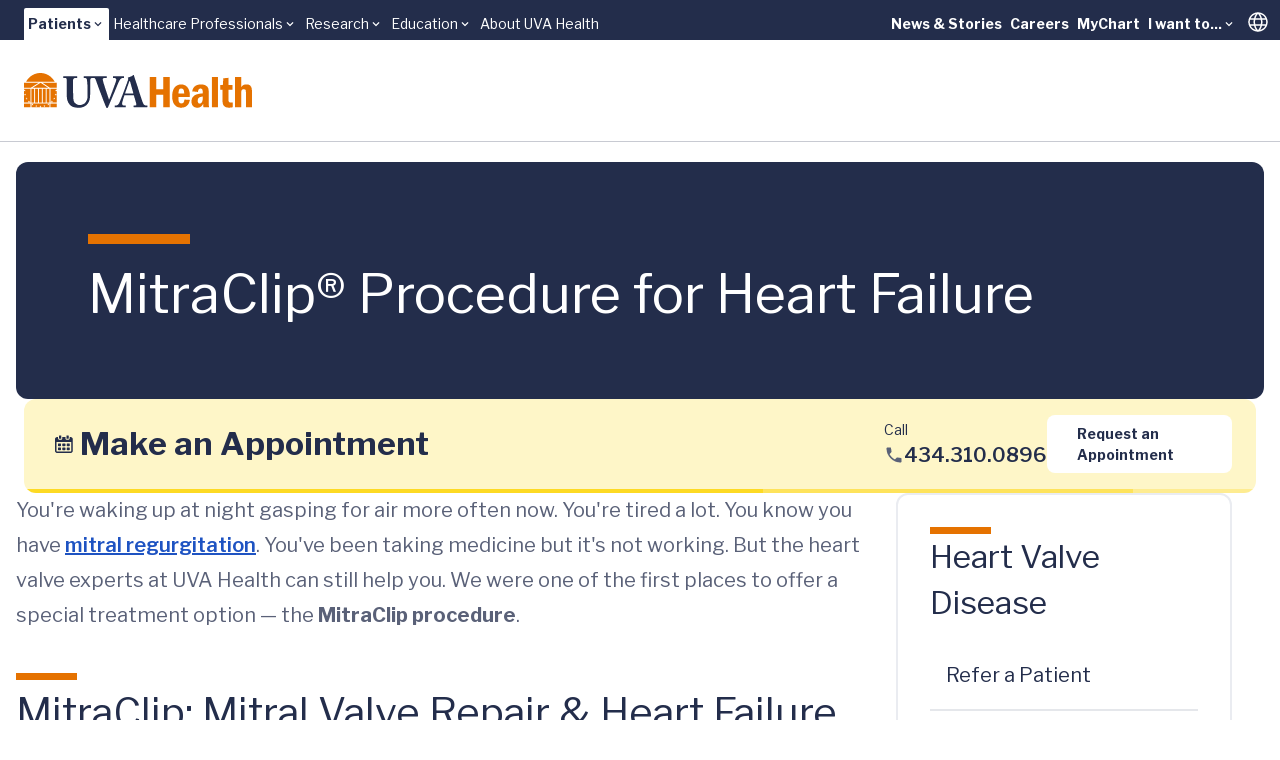

--- FILE ---
content_type: text/html; charset=utf-8
request_url: https://www.uvahealth.com/treatments/mitraclip
body_size: 23101
content:
<!DOCTYPE html><html lang="en" data-astro-cid-sckkx6r4> <head><meta charset="UTF-8"><meta name="viewport" content="width=device-width"><link rel="icon" type="image/ico" href="/favicon.ico"><meta name="generator" content="Astro v5.14.5"><link rel="sitemap" href="/sitemap-index.xml"><meta name="description" content="UVA Health was among the first in the country to offer the MitraClip® procedure. Find out if you can get MitraClip."><title>MitraClip | UVA Health</title><!-- Google Tag Manager --><script>
      (function (w, d, s, l, i) {
        w[l] = w[l] || [];
        w[l].push({ "gtm.start": new Date().getTime(), event: "gtm.js" });
        var f = d.getElementsByTagName(s)[0],
          j = d.createElement(s),
          dl = l != "dataLayer" ? "&l=" + l : "";
        j.async = true;
        j.src = "https://www.googletagmanager.com/gtm.js?id=" + i + dl;
        f.parentNode.insertBefore(j, f);
      })(window, document, "script", "dataLayer", "GTM-MXS554D");
    </script><!-- End Google Tag Manager --><link rel="stylesheet" href="/_astro/_path_.Db1lckdB.css">
<style>.skiptranslate{display:none!important}#:1container{display:none!important}html,body{margin:0;width:100%;top:0!important}
</style></head> <body min-h-screen flex="~ col" font-sans accent-orange-shade data-astro-cid-sckkx6r4> <!-- Skip Navigation Links --> <div class="sr-only focus-within:not-sr-only" data-astro-cid-sckkx6r4> <a href="#main-content" class="absolute top-4 left-4 z-50 bg-uvah-primary text-white px-4 py-2 rounded-md focus:outline-none focus:ring-2 focus:ring-orange-500" data-astro-cid-sckkx6r4>
Skip to main content
</a> </div> <!-- Google Tag Manager (noscript) --> <noscript> <iframe src="https://www.googletagmanager.com/ns.html?id=GTM-MXS554D" height="0" width="0" style="display:none;visibility:hidden" data-astro-cid-sckkx6r4></iframe> </noscript> <!-- End Google Tag Manager (noscript) -->  <!-- Begin Google Translate --> <div hidden id="google_translate_element" data-astro-cid-sckkx6r4></div> <script type="text/javascript">
      function googleTranslateElementInit() {
        new google.translate.TranslateElement(
          { pageLanguage: "en" },
          "google_translate_element",
        );
      }
    </script> <script type="text/javascript" src="//translate.google.com/translate_a/element.js?cb=googleTranslateElementInit"></script> <!-- End Google Translate --> <style>astro-island,astro-slot,astro-static-slot{display:contents}</style><script>(()=>{var e=async t=>{await(await t())()};(self.Astro||(self.Astro={})).load=e;window.dispatchEvent(new Event("astro:load"));})();</script><script>(()=>{var A=Object.defineProperty;var g=(i,o,a)=>o in i?A(i,o,{enumerable:!0,configurable:!0,writable:!0,value:a}):i[o]=a;var d=(i,o,a)=>g(i,typeof o!="symbol"?o+"":o,a);{let i={0:t=>m(t),1:t=>a(t),2:t=>new RegExp(t),3:t=>new Date(t),4:t=>new Map(a(t)),5:t=>new Set(a(t)),6:t=>BigInt(t),7:t=>new URL(t),8:t=>new Uint8Array(t),9:t=>new Uint16Array(t),10:t=>new Uint32Array(t),11:t=>1/0*t},o=t=>{let[l,e]=t;return l in i?i[l](e):void 0},a=t=>t.map(o),m=t=>typeof t!="object"||t===null?t:Object.fromEntries(Object.entries(t).map(([l,e])=>[l,o(e)]));class y extends HTMLElement{constructor(){super(...arguments);d(this,"Component");d(this,"hydrator");d(this,"hydrate",async()=>{var b;if(!this.hydrator||!this.isConnected)return;let e=(b=this.parentElement)==null?void 0:b.closest("astro-island[ssr]");if(e){e.addEventListener("astro:hydrate",this.hydrate,{once:!0});return}let c=this.querySelectorAll("astro-slot"),n={},h=this.querySelectorAll("template[data-astro-template]");for(let r of h){let s=r.closest(this.tagName);s!=null&&s.isSameNode(this)&&(n[r.getAttribute("data-astro-template")||"default"]=r.innerHTML,r.remove())}for(let r of c){let s=r.closest(this.tagName);s!=null&&s.isSameNode(this)&&(n[r.getAttribute("name")||"default"]=r.innerHTML)}let p;try{p=this.hasAttribute("props")?m(JSON.parse(this.getAttribute("props"))):{}}catch(r){let s=this.getAttribute("component-url")||"<unknown>",v=this.getAttribute("component-export");throw v&&(s+=` (export ${v})`),console.error(`[hydrate] Error parsing props for component ${s}`,this.getAttribute("props"),r),r}let u;await this.hydrator(this)(this.Component,p,n,{client:this.getAttribute("client")}),this.removeAttribute("ssr"),this.dispatchEvent(new CustomEvent("astro:hydrate"))});d(this,"unmount",()=>{this.isConnected||this.dispatchEvent(new CustomEvent("astro:unmount"))})}disconnectedCallback(){document.removeEventListener("astro:after-swap",this.unmount),document.addEventListener("astro:after-swap",this.unmount,{once:!0})}connectedCallback(){if(!this.hasAttribute("await-children")||document.readyState==="interactive"||document.readyState==="complete")this.childrenConnectedCallback();else{let e=()=>{document.removeEventListener("DOMContentLoaded",e),c.disconnect(),this.childrenConnectedCallback()},c=new MutationObserver(()=>{var n;((n=this.lastChild)==null?void 0:n.nodeType)===Node.COMMENT_NODE&&this.lastChild.nodeValue==="astro:end"&&(this.lastChild.remove(),e())});c.observe(this,{childList:!0}),document.addEventListener("DOMContentLoaded",e)}}async childrenConnectedCallback(){let e=this.getAttribute("before-hydration-url");e&&await import(e),this.start()}async start(){let e=JSON.parse(this.getAttribute("opts")),c=this.getAttribute("client");if(Astro[c]===void 0){window.addEventListener(`astro:${c}`,()=>this.start(),{once:!0});return}try{await Astro[c](async()=>{let n=this.getAttribute("renderer-url"),[h,{default:p}]=await Promise.all([import(this.getAttribute("component-url")),n?import(n):()=>()=>{}]),u=this.getAttribute("component-export")||"default";if(!u.includes("."))this.Component=h[u];else{this.Component=h;for(let f of u.split("."))this.Component=this.Component[f]}return this.hydrator=p,this.hydrate},e,this)}catch(n){console.error(`[astro-island] Error hydrating ${this.getAttribute("component-url")}`,n)}}attributeChangedCallback(){this.hydrate()}}d(y,"observedAttributes",["props"]),customElements.get("astro-island")||customElements.define("astro-island",y)}})();</script><astro-island uid="Z1frUf3" prefix="r4" component-url="/_astro/Alert.OzTsdYYE.js" component-export="default" renderer-url="/_astro/client.WsnUez7P.js" props="{&quot;data-astro-cid-sckkx6r4&quot;:[0,true]}" ssr client="load" opts="{&quot;name&quot;:&quot;AlertBanner&quot;,&quot;value&quot;:true}" await-children><div class="w-full flex flex-col"></div><!--astro:end--></astro-island> <header block class="lg:hidden"> <script>(()=>{var e=async t=>{await(await t())()};(self.Astro||(self.Astro={})).only=e;window.dispatchEvent(new Event("astro:only"));})();</script><astro-island uid="Z1fpNPX" component-url="/_astro/LevelOneMobile.DoQJ-x_U.js" component-export="default" renderer-url="/_astro/client.WsnUez7P.js" props="{&quot;data&quot;:[1,[[0,{&quot;label&quot;:[0,{&quot;title&quot;:[0,&quot;Patients&quot;],&quot;href&quot;:[0,&quot;main,childrens&quot;]}],&quot;dropdown&quot;:[1,[[0,{&quot;title&quot;:[0,&quot;UVA Health&quot;],&quot;href&quot;:[0,&quot;/&quot;]}],[0,{&quot;title&quot;:[0,&quot;UVA Health Children&#39;s&quot;],&quot;href&quot;:[0,&quot;https://childrens.uvahealth.com&quot;]}]]],&quot;levelTwo&quot;:[1,[[0,{&quot;label&quot;:[0,{&quot;title&quot;:[0,&quot;Find Care&quot;],&quot;href&quot;:[0,&quot;/find-care&quot;]}],&quot;_metadata&quot;:[0,{&quot;uid&quot;:[0,&quot;csc0b6269d770a8c19&quot;]}],&quot;level_3_menu_items&quot;:[1,[]]}],[0,{&quot;label&quot;:[0,{&quot;title&quot;:[0,&quot;Find a Provider&quot;],&quot;href&quot;:[0,&quot;Provider Search, Insurance Coverage, Ratings and Reviews&quot;]}],&quot;_metadata&quot;:[0,{&quot;uid&quot;:[0,&quot;csf2bce1c05851b4c8&quot;]}],&quot;level_3_menu_items&quot;:[1,[[0,{&quot;label&quot;:[0,{&quot;title&quot;:[0,&quot;Find a Doctor or Provider&quot;],&quot;href&quot;:[0,&quot;/search?tab=providers&quot;]}],&quot;_metadata&quot;:[0,{&quot;uid&quot;:[0,&quot;csf4536627e3310942&quot;]}],&quot;group_links&quot;:[1,[]]}],[0,{&quot;label&quot;:[0,{&quot;title&quot;:[0,&quot;Insurance Coverage&quot;],&quot;href&quot;:[0,&quot;/support/billing-and-insurance/insurance-plan-participation&quot;]}],&quot;_metadata&quot;:[0,{&quot;uid&quot;:[0,&quot;cs3b400496af7ec6f3&quot;]}],&quot;group_links&quot;:[1,[]]}],[0,{&quot;label&quot;:[0,{&quot;title&quot;:[0,&quot;Ratings and Reviews&quot;],&quot;href&quot;:[0,&quot;/about/patient-reviews-testimonials&quot;]}],&quot;_metadata&quot;:[0,{&quot;uid&quot;:[0,&quot;csef6644f5fbc0481a&quot;]}],&quot;group_links&quot;:[1,[]]}]]]}],[0,{&quot;label&quot;:[0,{&quot;title&quot;:[0,&quot;Find a Location&quot;],&quot;href&quot;:[0,&quot;/search?tab=locations&quot;]}],&quot;_metadata&quot;:[0,{&quot;uid&quot;:[0,&quot;cs1bff58a64a261f51&quot;]}],&quot;level_3_menu_items&quot;:[1,[]]}],[0,{&quot;label&quot;:[0,{&quot;title&quot;:[0,&quot;Patients &amp; Visitors&quot;],&quot;href&quot;:[0,&quot;/patients-and-visitors&quot;]}],&quot;_metadata&quot;:[0,{&quot;uid&quot;:[0,&quot;cs0d4c3845c2fb1a41&quot;]}],&quot;level_3_menu_items&quot;:[1,[]]}]]],&quot;isActive&quot;:[0,true],&quot;utilityLinks&quot;:[1,[[0,{&quot;label&quot;:[0,{&quot;title&quot;:[0,&quot;News &amp; Stories&quot;],&quot;href&quot;:[0,&quot;/news-and-stories&quot;]}],&quot;_metadata&quot;:[0,{&quot;uid&quot;:[0,&quot;cs4bb664d47859f7f8&quot;]}],&quot;dropdown_links&quot;:[1,[]]}],[0,{&quot;label&quot;:[0,{&quot;title&quot;:[0,&quot;Careers&quot;],&quot;href&quot;:[0,&quot;https://careers.uvahealth.org/us/en&quot;]}],&quot;dropdown_links&quot;:[1,[]],&quot;_metadata&quot;:[0,{&quot;uid&quot;:[0,&quot;cs9ebaf091a0c30868&quot;]}]}],[0,{&quot;label&quot;:[0,{&quot;title&quot;:[0,&quot;MyChart&quot;],&quot;href&quot;:[0,&quot;https://mychart.healthsystem.virginia.edu/mychart/Authentication/Login?&quot;]}],&quot;_metadata&quot;:[0,{&quot;uid&quot;:[0,&quot;cs35b9426398bfac2f&quot;]}],&quot;dropdown_links&quot;:[1,[]]}],[0,{&quot;label&quot;:[0,{&quot;title&quot;:[0,&quot;I want to...&quot;],&quot;href&quot;:[0,&quot;/&quot;]}],&quot;_metadata&quot;:[0,{&quot;uid&quot;:[0,&quot;cse840c985d1725f4d&quot;]}],&quot;dropdown_links&quot;:[1,[[0,{&quot;title&quot;:[0,&quot;Pay a Bill&quot;],&quot;href&quot;:[0,&quot;/support/billing-and-insurance&quot;]}],[0,{&quot;title&quot;:[0,&quot;Request an Appointment&quot;],&quot;href&quot;:[0,&quot;/forms/request-an-appointment&quot;]}],[0,{&quot;title&quot;:[0,&quot;Search Clinical Trials&quot;],&quot;href&quot;:[0,&quot;/clinical-trials&quot;]}],[0,{&quot;title&quot;:[0,&quot;Find a Provider&quot;],&quot;href&quot;:[0,&quot;/search?tab=providers&quot;]}],[0,{&quot;title&quot;:[0,&quot;Find a Location&quot;],&quot;href&quot;:[0,&quot;/search?tab=locations&quot;]}]]]}]]]}],[0,{&quot;label&quot;:[0,{&quot;title&quot;:[0,&quot;Healthcare Professionals&quot;],&quot;href&quot;:[0,&quot;/healthcare&quot;]}],&quot;dropdown&quot;:[1,[[0,{&quot;title&quot;:[0,&quot;Overview&quot;],&quot;href&quot;:[0,&quot;/healthcare-professionals&quot;]}],[0,{&quot;title&quot;:[0,&quot;Refer a Patient&quot;],&quot;href&quot;:[0,&quot;/support/patient-referrals&quot;]}],[0,{&quot;title&quot;:[0,&quot;UVA Health Continuing Education&quot;],&quot;href&quot;:[0,&quot;https://uva.cloud-cme.com/&quot;]}]]],&quot;levelTwo&quot;:[1,[]],&quot;isActive&quot;:[0,false],&quot;utilityLinks&quot;:[1,[]]}],[0,{&quot;label&quot;:[0,{&quot;title&quot;:[0,&quot;Research&quot;],&quot;href&quot;:[0,&quot;som&quot;]}],&quot;dropdown&quot;:[1,[[0,{&quot;title&quot;:[0,&quot;School of Medicine&quot;],&quot;href&quot;:[0,&quot;https://med.virginia.edu/research/&quot;]}],[0,{&quot;title&quot;:[0,&quot;School of Nursing&quot;],&quot;href&quot;:[0,&quot;https://nursing.virginia.edu/research/&quot;]}]]],&quot;levelTwo&quot;:[1,[]],&quot;isActive&quot;:[0,false],&quot;utilityLinks&quot;:[1,[]]}],[0,{&quot;label&quot;:[0,{&quot;title&quot;:[0,&quot;Education&quot;],&quot;href&quot;:[0,&quot;/education&quot;]}],&quot;dropdown&quot;:[1,[[0,{&quot;title&quot;:[0,&quot;School of Medicine&quot;],&quot;href&quot;:[0,&quot;https://med.virginia.edu/education/&quot;]}],[0,{&quot;title&quot;:[0,&quot;School of Nursing&quot;],&quot;href&quot;:[0,&quot;https://nursing.virginia.edu/&quot;]}],[0,{&quot;title&quot;:[0,&quot;Health Sciences Library&quot;],&quot;href&quot;:[0,&quot;https://guides.hsl.virginia.edu/home&quot;]}]]],&quot;levelTwo&quot;:[1,[]],&quot;isActive&quot;:[0,false],&quot;utilityLinks&quot;:[1,[]]}],[0,{&quot;label&quot;:[0,{&quot;title&quot;:[0,&quot;About UVA Health&quot;],&quot;href&quot;:[0,&quot;/about&quot;]}],&quot;dropdown&quot;:[1,[]],&quot;levelTwo&quot;:[1,[]],&quot;isActive&quot;:[0,false],&quot;utilityLinks&quot;:[1,[]]}]]]}" ssr client="only" opts="{&quot;name&quot;:&quot;LevelOneMobile&quot;,&quot;value&quot;:&quot;react&quot;}" await-children><template data-astro-template="gradient"><span w-full> <div w-full h="3 @tablet:4" flex> <span grow-6 class="bg-yellow"></span> <span grow-3 class="bg-yellow-75"></span> <span grow-1 class="bg-yellow-50"></span> </div> </span></template><template data-astro-template="logo"><a href="/" class="block w-48" aria-label="Home"> <svg viewBox="0 0 226 34" fill="none" xmlns="http://www.w3.org/2000/svg"> <g clip-path="url(#clip0_963_10951)"> <path d="M25.2406 15.3474H22.4399V28.7681H25.2406V15.3474Z" class="fill-orange"></path> <path d="M10.0354 15.3474H7.32422V28.7681H10.0354V15.3474Z" class="fill-orange"></path> <path d="M13.8593 15.3474H10.9692V28.7681H13.8593V15.3474Z" class="fill-orange"></path> <path d="M17.6831 15.3474H14.793V28.7681H17.6831V15.3474Z" class="fill-orange"></path> <path d="M21.5068 15.3474H18.6167V28.7681H21.5068V15.3474Z" class="fill-orange"></path> <path d="M24.039 14.3997H8.46826L16.4579 9.44965L24.039 14.3997Z" class="fill-orange"></path> <path d="M6.67486 14.3997H0V9.39874H14.75L6.67486 14.3997Z" class="fill-orange"></path> <path d="M18.1069 9.39874H32.4719V14.3997H25.762L18.1069 9.39874Z" class="fill-orange"></path> <path d="M30.418 8.45105H2.05762C4.83492 3.40705 10.1445 0 16.2359 0C22.3272 0 27.6368 3.40705 30.4141 8.45105H30.418Z" class="fill-orange"></path> <path fill-rule="evenodd" clip-rule="evenodd" d="M2.18606 24.942L1.941 25.6939L2.57503 25.2279L3.20907 25.6939L2.9679 24.942L3.60193 24.476H2.8162L2.57503 23.7241L2.33387 24.476H1.54813L2.18606 24.942ZM0 20.6773L0.637924 21.1433L0.392868 21.8952L1.0269 21.4292L1.66094 21.8952L1.41977 21.1433L2.0538 20.6773H1.26807L1.0269 19.9254L0.785735 20.6773H0ZM6.39091 28.7681H5.53126L5.2901 28.0201L5.92413 27.554H5.1384L4.89723 26.8021L4.65606 27.554H3.87033L4.50825 28.0201L4.26709 28.7681H0V20.6773V17.7598L0.595136 17.3251L1.22917 17.7911L0.988004 17.0392L1.62204 16.5732H0.836302L0.595136 15.8213L0.486222 16.162L0.334521 16.5693H0V15.3474H6.39091V28.7681ZM5.52737 28.7681H4.27098L4.89723 28.3099L5.52348 28.7681H5.52737ZM0 17.6658V16.8865L0.186709 17.0235L0.0505671 17.4426L0 17.6658Z" class="fill-orange"></path> <path d="M6.39091 29.7158H0V33.2795H6.39091V29.7158Z" class="fill-orange"></path> <path d="M32.4758 29.7158H26.1743V33.2795H32.4758V29.7158Z" class="fill-orange"></path> <path fill-rule="evenodd" clip-rule="evenodd" d="M20.6156 32.2338L21.2535 31.7678H20.4678L20.2266 31.0159L19.9854 31.7678H19.1997L19.8337 32.2338L19.5926 32.9857L20.2266 32.5197L20.8606 32.9857L20.6156 32.2338ZM15.874 32.7312L15.695 33.2795H7.32422V29.7158H8.35501L8.17608 30.2719H7.39035L8.02827 30.7379L7.78321 31.4898L8.41725 31.0238L9.05128 31.4898L8.81011 30.7379L9.44415 30.2719H8.65841L8.47948 29.7158H24.0347L23.8558 30.2719H23.07L23.7041 30.7379L23.4629 31.4898L24.0969 31.0238L24.731 31.4898L24.4859 30.7379L25.1238 30.2719H24.3381L24.1592 29.7158H25.2366V33.2795H16.8308L16.6519 32.7312L17.2859 32.2652H16.5002L16.259 31.5133L16.0179 32.2652H15.2321L15.8701 32.7312H15.874ZM11.7897 32.2338L11.5446 32.9857L12.1787 32.5197L12.8127 32.9857L12.5715 32.2338L13.2056 31.7678H12.4198L12.1787 31.0159L11.9375 31.7678H11.1518L11.7897 32.2338ZM16.6247 33.2795H15.9051L16.2629 33.0171L16.6247 33.2795Z" class="fill-orange"></path> <path fill-rule="evenodd" clip-rule="evenodd" d="M30.3325 24.942L30.9704 24.476H30.1847L29.9435 23.7241L29.7023 24.476H28.9166L29.5506 24.942L29.3095 25.6939L29.9435 25.2279L30.5775 25.6939L30.3325 24.942ZM28.2514 28.7681L28.0103 28.0201L28.6482 27.554H27.8625L27.6213 26.8021L27.3801 27.554H26.5944L27.2284 28.0201L26.9873 28.7681L27.6213 28.3099L28.2476 28.7681H28.2514ZM32.4719 28.7681H26.1704V15.3474H32.4719V16.5693H32.1607L31.9195 15.8174L31.6783 16.5693H30.8926L31.5266 17.0353L31.2855 17.7872L31.9195 17.3212L32.4719 17.7245V20.6734H31.7328L31.4916 19.9215L31.2505 20.6734H30.4647L31.0988 21.1394L30.8576 21.8913L31.4916 21.4253L32.1257 21.8913L31.8806 21.1394L32.4719 20.7086V28.7681ZM32.4719 16.9178V17.5326L32.3124 17.0353L32.4719 16.9178Z" class="fill-orange"></path> <path d="M94.8017 7.05297C95.8947 5.15364 97.1939 4.85601 97.9057 4.85601H98.8704C99.1232 4.85601 99.166 4.72678 99.166 4.55838V3.50102C99.166 3.20339 99.1232 3.12115 98.8704 3.12115C98.4931 3.12115 97.4429 3.25039 93.5414 3.25039C90.7291 3.25039 88.7998 3.12115 88.4225 3.12115C88.2124 3.12115 88.1696 3.20731 88.1696 3.41878V4.47614C88.1696 4.73069 88.2124 4.85601 88.3797 4.85601H89.6789C90.8964 4.85601 91.3981 5.74497 91.3981 6.25016C91.3981 6.75534 91.3981 7.47591 90.978 8.57243C90.309 10.4718 89.0059 14.0198 88.2085 16.0914C87.664 17.6109 85.6063 22.8899 84.3926 25.7212H84.2254L81.0358 16.3029C80.1528 13.8514 78.5619 8.82698 78.2235 7.30752C78.099 6.71618 78.099 6.211 78.099 5.87029C78.099 5.32203 78.8964 4.85601 79.9038 4.85601H81.7087C82.0043 4.85601 82.0432 4.68761 82.0432 4.47614V3.50494C82.0432 3.25039 82.0004 3.12507 81.6231 3.12507C81.2458 3.12507 79.3593 3.2543 74.9949 3.2543C71.9259 3.2543 70.1522 3.25039 69.1097 3.24647C68.9619 3.24647 68.7557 3.24647 68.4951 3.24647C68.1956 3.24647 68.0011 3.24647 67.865 3.24647C67.0831 3.2543 66.0134 3.25822 64.7065 3.25822C61.8553 3.25822 59.9259 3.12899 59.5058 3.12899C59.253 3.12899 59.2102 3.21514 59.2102 3.42661V4.52314C59.2102 4.73461 59.253 4.85992 59.5058 4.85992H60.8478C61.5596 4.85992 62.2326 5.61966 62.3998 6.71618C62.5671 7.68738 62.9872 12.3319 62.9872 15.88V22.3847C62.9872 25.4236 62.0225 27.7498 60.346 29.2693C59.2141 30.3266 56.9464 31.1294 55.3944 31.1294C53.5078 31.1294 51.5357 30.4559 50.1509 28.7641C49.229 27.5814 48.8517 25.6821 48.809 23.7397C48.7662 22.3886 48.5989 17.0235 48.5989 14.7874V11.9991C48.5989 9.84518 48.6417 6.97465 48.6845 6.50862C48.7701 5.66274 49.4819 4.86384 50.9055 4.86384H52.3331C52.6287 4.86384 52.6676 4.77769 52.6676 4.56621V3.46969C52.6676 3.21514 52.6248 3.1329 52.2903 3.1329C51.8274 3.1329 49.8164 3.26214 46.1211 3.26214C41.7179 3.26214 39.6602 3.1329 39.2401 3.1329C38.9056 3.1329 38.8628 3.21906 38.8628 3.46969V4.48397C38.8628 4.7816 38.9056 4.86384 39.1584 4.86384H41.1305C42.0135 4.86384 42.3052 5.54133 42.3052 7.01772V16.9843C42.3052 22.5178 42.4725 25.3453 43.1882 27.1624C44.1957 29.8645 46.0394 31.85 48.0543 32.739C49.8164 33.4987 52.5004 33.7963 54.4725 33.7963C57.1992 33.7963 60.0504 32.8251 61.8981 31.1764C64.0802 29.234 65.2122 26.571 65.465 23.1092C65.5933 21.4605 65.675 14.0707 65.675 13.4794C65.675 12.888 65.675 7.0608 65.7606 6.46946C65.8462 6.04652 65.9707 4.86384 67.5655 4.86384H69.1719C70.0549 4.86384 70.5567 5.28678 70.9768 6.25799C71.4786 7.44067 73.5791 13.5655 74.7538 16.4791C75.9285 19.3928 79.7444 29.6139 81.2964 32.9505C81.5492 33.4987 81.7165 34.0078 82.261 34.0078C82.7239 34.0078 82.9301 33.7963 83.2257 33.2872C83.9375 32.0615 88.6792 20.7438 89.7294 18.4646C91.3242 14.9166 93.1252 9.93525 94.8056 7.0608" class="fill-uvah-primary"></path> <path d="M100.17 19.894C100.504 18.8366 104.114 8.87005 104.324 8.32179C104.448 7.94192 104.577 7.77353 104.826 7.77353C105.036 7.77353 105.121 8.06724 105.289 8.70166L108.435 19.894H100.17ZM122.026 31.5485H120.603C119.973 31.5485 118.883 31.0433 118.168 29.6491C117.58 28.5095 114.854 20.6537 113.889 17.3603C113.092 14.6581 109.82 5.1967 109.023 2.53764C108.894 2.07162 108.813 1.82098 108.56 1.82098C108.35 1.82098 108.225 1.98938 108.015 2.20085C107.385 2.91751 104.658 4.01794 103.316 4.31165C102.982 4.39781 102.896 4.5662 102.896 4.69152C102.896 4.85992 103.064 5.07139 103.192 5.23978C103.488 5.7058 103.278 6.25406 103.149 6.67701C102.772 7.81661 99.3723 16.8942 99.0377 17.7401C97.653 21.4566 94.6734 28.8032 94.0861 29.6922C93.2459 30.961 92.2384 31.5524 91.2348 31.5524H90.1418C89.889 31.5524 89.8462 31.6816 89.8462 31.9322V32.7351C89.8462 33.0327 89.889 33.2833 90.1418 33.2833C90.7292 33.2833 91.6511 33.158 94.7162 33.158C98.1548 33.158 99.8779 33.2833 100.423 33.2833C100.757 33.2833 100.8 33.158 100.8 32.8173V31.8892C100.8 31.7208 100.757 31.5524 100.337 31.5524H98.8705C97.6102 31.5524 97.2329 30.5381 97.2329 29.61C97.2329 28.2589 99.2906 22.4708 99.6251 21.5858H108.813C109.315 23.1052 110.952 28.5135 111.329 30.0329C111.582 31.1294 111.205 31.5524 110.069 31.5524H108.894C108.684 31.5524 108.642 31.7208 108.642 31.9322V32.7351C108.642 33.0327 108.684 33.2833 109.104 33.2833C109.945 33.2833 111.411 33.158 114.892 33.158C120.264 33.158 121.143 33.2833 121.941 33.2833C122.275 33.2833 122.318 32.9896 122.318 32.7351V31.9322C122.318 31.7208 122.275 31.5524 122.022 31.5524" class="fill-uvah-primary"></path> <path d="M144.427 3.88483V33.2794H138.036V21.249H130.984V33.2794H124.593V3.88483H130.984V15.7429H138.036V3.88483H144.427Z" class="fill-orange"></path> <path d="M164.436 23.4029H153.086C153.059 24.5934 153.086 25.6312 153.183 26.5124C153.277 27.3935 153.533 28.118 153.953 28.6858C154.373 29.2537 155.046 29.5356 155.972 29.5356C157.127 29.5356 157.898 29.1793 158.279 28.4704C158.664 27.7616 158.921 26.8687 159.049 25.7918L164.436 26.1364C164.25 26.998 164.032 27.7929 163.775 28.5253C163.518 29.2576 163.087 30.0251 162.484 30.828C161.877 31.6308 161.029 32.3122 159.94 32.8722C158.851 33.4322 157.485 33.7102 155.848 33.7102C153.767 33.7102 152.055 33.2168 150.705 32.226C149.36 31.2352 148.383 29.9155 147.776 28.2668C147.17 26.6181 146.866 24.7579 146.866 22.6941C146.866 21.5741 146.983 20.3288 147.22 18.962C147.454 17.5914 147.878 16.3421 148.492 15.2064C149.247 13.8436 150.278 12.8137 151.581 12.1166C152.884 11.4195 154.292 11.071 155.801 11.071C157.54 11.071 159.014 11.4665 160.224 12.2537C161.433 13.0447 162.313 13.9689 162.853 15.0302C163.549 16.3656 163.989 17.6462 164.168 18.872C164.347 20.0977 164.436 21.6093 164.436 23.4029ZM153.129 19.9176H158.73C158.757 19.2714 158.73 18.5978 158.656 17.8929C158.578 17.1919 158.325 16.5458 157.898 15.9544C157.47 15.367 156.816 15.0733 155.929 15.0733C154.747 15.0733 153.996 15.5432 153.673 16.4831C153.354 17.423 153.172 18.5665 153.129 19.9136V19.9176Z" class="fill-orange"></path> <path d="M172.433 18.4333L166.77 17.8537C166.957 16.7337 167.272 15.7116 167.723 14.7874C168.17 13.8632 169.053 13.0212 170.364 12.2576C171.745 11.4704 173.456 11.0749 175.495 11.0749C178.229 11.0749 180.318 11.8346 181.757 13.358C182.356 13.9611 182.737 14.7717 182.901 15.7899C183.064 16.8081 183.146 18.1435 183.146 19.7922V28.443C183.146 30.8084 183.266 32.4257 183.508 33.2834H177.949C177.805 32.7821 177.716 32.3239 177.681 31.9049C177.646 31.4898 177.626 30.8279 177.626 29.9233C177.043 31.0003 176.315 31.901 175.448 32.6255C174.577 33.3499 173.324 33.7102 171.687 33.7102C170.049 33.7102 168.769 33.2207 167.68 32.2378C166.591 31.2548 166.046 29.7667 166.046 27.7733C166.046 25.78 166.505 24.3232 167.423 23.1875C168.341 22.0558 169.594 21.2412 171.173 20.7439C172.756 20.2504 174.752 19.9293 177.159 19.7844V18.9463C177.159 17.6697 177.039 16.7063 176.798 16.0523C176.557 15.3983 175.965 15.0733 175.024 15.0733C174.083 15.0733 173.46 15.3709 173.11 15.9662C172.76 16.5614 172.535 17.3838 172.437 18.4294L172.433 18.4333ZM177.159 23.9394V22.886C175.907 23.0426 174.938 23.258 174.262 23.5322C173.585 23.8063 173.079 24.2097 172.745 24.7462C172.41 25.2827 172.243 26.0267 172.243 26.9745C172.243 28.7955 172.92 29.7079 174.273 29.7079C175.043 29.7079 175.697 29.3124 176.241 28.5252C176.611 27.9809 176.856 27.3622 176.981 26.6729C177.101 25.9837 177.163 25.0751 177.163 23.9394H177.159Z" class="fill-orange"></path> <path d="M186.273 3.88483H192.279V33.2794H186.273V3.88483Z" class="fill-orange"></path> <path d="M197.581 5.15366L202.669 4.67981V11.5448H206.644V16.3225H202.669V24.284C202.669 25.8348 202.735 26.8883 202.863 27.4483C202.992 28.0083 203.338 28.3686 203.902 28.5331C204.466 28.6975 205.485 28.7367 206.967 28.6506V33.2755C205.512 33.5614 204.267 33.7063 203.225 33.7063C200.673 33.7063 198.884 32.9622 197.861 31.4702C197.519 30.9807 197.274 30.4246 197.122 29.8019C196.974 29.1792 196.881 28.5096 196.846 27.8007C196.811 27.0919 196.791 26.1403 196.791 24.9498V16.3186H194.442V11.5409H197.114L197.585 5.14975L197.581 5.15366Z" class="fill-orange"></path> <path d="M209.266 3.88483H215.272V13.8475C215.785 13.0604 216.416 12.3985 217.162 11.8659C217.909 11.3373 219.045 11.071 220.57 11.071C222.25 11.071 223.487 11.4665 224.281 12.2536C225.07 13.0447 225.557 13.9885 225.735 15.0928C225.914 16.1972 226.004 17.6031 226.004 19.3105V33.2755H219.998V19.3105C219.998 18.0339 219.893 17.1253 219.687 16.5888C219.481 16.0523 218.913 15.7821 217.987 15.7821C216.82 15.7821 216.073 16.1071 215.754 16.7494C215.435 17.3916 215.272 18.3041 215.272 19.4828V33.2755H209.266V3.88483Z" class="fill-orange"></path> </g> <defs> <clipPath id="clip0_963_10951"> <rect width="226" height="34" fill="white"></rect> </clipPath> </defs> </svg> </a></template><!--astro:end--></astro-island> </header> <header hidden lg:flex="~ col"> <div h-10 relative bg-uvah-primary text-primary-ondark uva-p3 pl-6 pr-1> <div flex h-full justify-between items-center max-w-screen-2xl mx-auto> <astro-island uid="TiHH7" prefix="r9" component-url="/_astro/LevelOneNavMenu.F7MBuIi5.js" component-export="default" renderer-url="/_astro/client.WsnUez7P.js" props="{&quot;items&quot;:[1,[[0,{&quot;label&quot;:[0,{&quot;title&quot;:[0,&quot;Patients&quot;],&quot;href&quot;:[0,&quot;main,childrens&quot;]}],&quot;isActive&quot;:[0,true],&quot;menuItems&quot;:[1,[[0,{&quot;label&quot;:[0,{&quot;title&quot;:[0,&quot;UVA Health&quot;],&quot;href&quot;:[0,&quot;/&quot;]}]}],[0,{&quot;label&quot;:[0,{&quot;title&quot;:[0,&quot;UVA Health Children&#39;s&quot;],&quot;href&quot;:[0,&quot;https://childrens.uvahealth.com&quot;]}]}]]]}],[0,{&quot;label&quot;:[0,{&quot;title&quot;:[0,&quot;Healthcare Professionals&quot;],&quot;href&quot;:[0,&quot;/healthcare&quot;]}],&quot;isActive&quot;:[0,false],&quot;menuItems&quot;:[1,[[0,{&quot;label&quot;:[0,{&quot;title&quot;:[0,&quot;Overview&quot;],&quot;href&quot;:[0,&quot;/healthcare-professionals&quot;]}]}],[0,{&quot;label&quot;:[0,{&quot;title&quot;:[0,&quot;Refer a Patient&quot;],&quot;href&quot;:[0,&quot;/support/patient-referrals&quot;]}]}],[0,{&quot;label&quot;:[0,{&quot;title&quot;:[0,&quot;UVA Health Continuing Education&quot;],&quot;href&quot;:[0,&quot;https://uva.cloud-cme.com/&quot;]}]}]]]}],[0,{&quot;label&quot;:[0,{&quot;title&quot;:[0,&quot;Research&quot;],&quot;href&quot;:[0,&quot;som&quot;]}],&quot;isActive&quot;:[0,false],&quot;menuItems&quot;:[1,[[0,{&quot;label&quot;:[0,{&quot;title&quot;:[0,&quot;School of Medicine&quot;],&quot;href&quot;:[0,&quot;https://med.virginia.edu/research/&quot;]}]}],[0,{&quot;label&quot;:[0,{&quot;title&quot;:[0,&quot;School of Nursing&quot;],&quot;href&quot;:[0,&quot;https://nursing.virginia.edu/research/&quot;]}]}]]]}],[0,{&quot;label&quot;:[0,{&quot;title&quot;:[0,&quot;Education&quot;],&quot;href&quot;:[0,&quot;/education&quot;]}],&quot;isActive&quot;:[0,false],&quot;menuItems&quot;:[1,[[0,{&quot;label&quot;:[0,{&quot;title&quot;:[0,&quot;School of Medicine&quot;],&quot;href&quot;:[0,&quot;https://med.virginia.edu/education/&quot;]}]}],[0,{&quot;label&quot;:[0,{&quot;title&quot;:[0,&quot;School of Nursing&quot;],&quot;href&quot;:[0,&quot;https://nursing.virginia.edu/&quot;]}]}],[0,{&quot;label&quot;:[0,{&quot;title&quot;:[0,&quot;Health Sciences Library&quot;],&quot;href&quot;:[0,&quot;https://guides.hsl.virginia.edu/home&quot;]}]}]]]}],[0,{&quot;label&quot;:[0,{&quot;title&quot;:[0,&quot;About UVA Health&quot;],&quot;href&quot;:[0,&quot;/about&quot;]}],&quot;isActive&quot;:[0,false],&quot;menuItems&quot;:[1,[]]}]]]}" ssr client="load" opts="{&quot;name&quot;:&quot;LevelOneNavMenu&quot;,&quot;value&quot;:true}" await-children><nav aria-label="Main" data-orientation="horizontal" dir="ltr" class="h-full flex items-stretch"><div style="position:relative"><ul data-orientation="horizontal" class="h-full flex gap-1 items-end" dir="ltr"><li><button id="radix-«r9R0»-trigger-radix-«r9Rb»" data-state="closed" aria-expanded="false" aria-controls="radix-«r9R0»-content-radix-«r9Rb»" class="flex items-center gap-0.5 group px-1 py-1 rounded-t-sm bg-white text-primary font-bold" data-radix-collection-item=""><span class="group-data-[state=open]:underline">Patients</span><span class="i-mdi:chevron-down group-data-[state=open]:rotate-180"></span></button></li><li><button id="radix-«r9R0»-trigger-radix-«r9Rj»" data-state="closed" aria-expanded="false" aria-controls="radix-«r9R0»-content-radix-«r9Rj»" class="flex items-center gap-0.5 group px-1 py-1 rounded-t-sm " data-radix-collection-item=""><span class="group-data-[state=open]:underline">Healthcare Professionals</span><span class="i-mdi:chevron-down group-data-[state=open]:rotate-180"></span></button></li><li><button id="radix-«r9R0»-trigger-radix-«r9Rr»" data-state="closed" aria-expanded="false" aria-controls="radix-«r9R0»-content-radix-«r9Rr»" class="flex items-center gap-0.5 group px-1 py-1 rounded-t-sm " data-radix-collection-item=""><span class="group-data-[state=open]:underline">Research</span><span class="i-mdi:chevron-down group-data-[state=open]:rotate-180"></span></button></li><li><button id="radix-«r9R0»-trigger-radix-«r9R13»" data-state="closed" aria-expanded="false" aria-controls="radix-«r9R0»-content-radix-«r9R13»" class="flex items-center gap-0.5 group px-1 py-1 rounded-t-sm " data-radix-collection-item=""><span class="group-data-[state=open]:underline">Education</span><span class="i-mdi:chevron-down group-data-[state=open]:rotate-180"></span></button></li><li class=""><a href="/about" class="block px-1 py-1 rounded-t-sm hover:underline " data-radix-collection-item="">About UVA Health</a></li></ul></div></nav><!--astro:end--></astro-island> <astro-island uid="20oNdw" prefix="r10" component-url="/_astro/UtilityMenu.CrlYls5M.js" component-export="default" renderer-url="/_astro/client.WsnUez7P.js" props="{&quot;items&quot;:[1,[[0,{&quot;label&quot;:[0,{&quot;title&quot;:[0,&quot;News &amp; Stories&quot;],&quot;href&quot;:[0,&quot;/news-and-stories&quot;]}],&quot;_metadata&quot;:[0,{&quot;uid&quot;:[0,&quot;cs4bb664d47859f7f8&quot;]}],&quot;dropdown_links&quot;:[1,[]]}],[0,{&quot;label&quot;:[0,{&quot;title&quot;:[0,&quot;Careers&quot;],&quot;href&quot;:[0,&quot;https://careers.uvahealth.org/us/en&quot;]}],&quot;dropdown_links&quot;:[1,[]],&quot;_metadata&quot;:[0,{&quot;uid&quot;:[0,&quot;cs9ebaf091a0c30868&quot;]}]}],[0,{&quot;label&quot;:[0,{&quot;title&quot;:[0,&quot;MyChart&quot;],&quot;href&quot;:[0,&quot;https://mychart.healthsystem.virginia.edu/mychart/Authentication/Login?&quot;]}],&quot;_metadata&quot;:[0,{&quot;uid&quot;:[0,&quot;cs35b9426398bfac2f&quot;]}],&quot;dropdown_links&quot;:[1,[]]}],[0,{&quot;label&quot;:[0,{&quot;title&quot;:[0,&quot;I want to...&quot;],&quot;href&quot;:[0,&quot;/&quot;]}],&quot;_metadata&quot;:[0,{&quot;uid&quot;:[0,&quot;cse840c985d1725f4d&quot;]}],&quot;dropdown_links&quot;:[1,[[0,{&quot;title&quot;:[0,&quot;Pay a Bill&quot;],&quot;href&quot;:[0,&quot;/support/billing-and-insurance&quot;]}],[0,{&quot;title&quot;:[0,&quot;Request an Appointment&quot;],&quot;href&quot;:[0,&quot;/forms/request-an-appointment&quot;]}],[0,{&quot;title&quot;:[0,&quot;Search Clinical Trials&quot;],&quot;href&quot;:[0,&quot;/clinical-trials&quot;]}],[0,{&quot;title&quot;:[0,&quot;Find a Provider&quot;],&quot;href&quot;:[0,&quot;/search?tab=providers&quot;]}],[0,{&quot;title&quot;:[0,&quot;Find a Location&quot;],&quot;href&quot;:[0,&quot;/search?tab=locations&quot;]}]]]}],[0,{&quot;label&quot;:[0,{&quot;title&quot;:[0,&quot;translate&quot;]}],&quot;translation_data&quot;:[1,[[0,{&quot;title&quot;:[0,&quot;English&quot;],&quot;langCode&quot;:[0,&quot;en&quot;]}],[0,{&quot;title&quot;:[0,&quot;Español&quot;],&quot;langCode&quot;:[0,&quot;es&quot;]}],[0,{&quot;title&quot;:[0,&quot;한국어&quot;],&quot;langCode&quot;:[0,&quot;ko&quot;]}],[0,{&quot;title&quot;:[0,&quot;عربي&quot;],&quot;langCode&quot;:[0,&quot;ar&quot;]}],[0,{&quot;title&quot;:[0,&quot;دری&quot;],&quot;langCode&quot;:[0,&quot;fa-AF&quot;]}]]]}]]]}" ssr client="load" opts="{&quot;name&quot;:&quot;UtilityMenu&quot;,&quot;value&quot;:true}" await-children><nav aria-label="Main" data-orientation="horizontal" dir="ltr" class="h-full flex items-stretch"><div style="position:relative"><ul data-orientation="horizontal" class="h-full flex gap-1 items-end" dir="ltr"><li class="uva-p3 font-bold"><a href="/news-and-stories" class="block px-1 py-1 rounded-t-sm hover:underline" data-radix-collection-item="">News &amp; Stories</a></li><li class="uva-p3 font-bold"><a href="https://careers.uvahealth.org/us/en" class="block px-1 py-1 rounded-t-sm hover:underline" data-radix-collection-item="">Careers</a></li><li class="uva-p3 font-bold"><a href="https://mychart.healthsystem.virginia.edu/mychart/Authentication/Login?" class="block px-1 py-1 rounded-t-sm hover:underline" data-radix-collection-item="">MyChart</a></li><li class="uva-p3 font-bold"><button id="radix-«r10R0»-trigger-radix-«r10R13»" data-state="closed" aria-expanded="false" aria-controls="radix-«r10R0»-content-radix-«r10R13»" class="flex items-center group rounded-t-sm" data-radix-collection-item=""><div class="flex items-center gap-1 px-1 py-1"><span class="group-data-[state=open]:underline">I want to...</span><div class="i-mdi:chevron-down transition-transform duration-300 ease-[cubic-bezier(0.7,_0,_0.13,_1)] group-data-[state=open]:rotate-180"></div></div></button></li><li class="uva-p3 font-bold"><button id="radix-«r10R0»-trigger-radix-«r10R1b»" data-state="closed" aria-expanded="false" aria-controls="radix-«r10R0»-content-radix-«r10R1b»" class="flex items-center group rounded-t-sm" data-radix-collection-item=""><div class="i-uva:globe size-9 hover:bg-orange"></div><span style="position:absolute;border:0;width:1px;height:1px;padding:0;margin:-1px;overflow:hidden;clip:rect(0, 0, 0, 0);white-space:nowrap;word-wrap:normal">Translate</span></button></li></ul></div></nav><!--astro:end--></astro-island> </div> </div> <div bg-white text-primary h-25.5 relative px-6 b-b-1 b-b-uvah-primary-25 class="shadow-xs"> <div h-full flex justify-between items-center max-w-screen-2xl mx-auto> <div w="57"> <a href="/" class="block" aria-label="Home"> <svg viewBox="0 0 226 34" fill="none" xmlns="http://www.w3.org/2000/svg"> <g clip-path="url(#clip0_963_10951)"> <path d="M25.2406 15.3474H22.4399V28.7681H25.2406V15.3474Z" class="fill-orange"></path> <path d="M10.0354 15.3474H7.32422V28.7681H10.0354V15.3474Z" class="fill-orange"></path> <path d="M13.8593 15.3474H10.9692V28.7681H13.8593V15.3474Z" class="fill-orange"></path> <path d="M17.6831 15.3474H14.793V28.7681H17.6831V15.3474Z" class="fill-orange"></path> <path d="M21.5068 15.3474H18.6167V28.7681H21.5068V15.3474Z" class="fill-orange"></path> <path d="M24.039 14.3997H8.46826L16.4579 9.44965L24.039 14.3997Z" class="fill-orange"></path> <path d="M6.67486 14.3997H0V9.39874H14.75L6.67486 14.3997Z" class="fill-orange"></path> <path d="M18.1069 9.39874H32.4719V14.3997H25.762L18.1069 9.39874Z" class="fill-orange"></path> <path d="M30.418 8.45105H2.05762C4.83492 3.40705 10.1445 0 16.2359 0C22.3272 0 27.6368 3.40705 30.4141 8.45105H30.418Z" class="fill-orange"></path> <path fill-rule="evenodd" clip-rule="evenodd" d="M2.18606 24.942L1.941 25.6939L2.57503 25.2279L3.20907 25.6939L2.9679 24.942L3.60193 24.476H2.8162L2.57503 23.7241L2.33387 24.476H1.54813L2.18606 24.942ZM0 20.6773L0.637924 21.1433L0.392868 21.8952L1.0269 21.4292L1.66094 21.8952L1.41977 21.1433L2.0538 20.6773H1.26807L1.0269 19.9254L0.785735 20.6773H0ZM6.39091 28.7681H5.53126L5.2901 28.0201L5.92413 27.554H5.1384L4.89723 26.8021L4.65606 27.554H3.87033L4.50825 28.0201L4.26709 28.7681H0V20.6773V17.7598L0.595136 17.3251L1.22917 17.7911L0.988004 17.0392L1.62204 16.5732H0.836302L0.595136 15.8213L0.486222 16.162L0.334521 16.5693H0V15.3474H6.39091V28.7681ZM5.52737 28.7681H4.27098L4.89723 28.3099L5.52348 28.7681H5.52737ZM0 17.6658V16.8865L0.186709 17.0235L0.0505671 17.4426L0 17.6658Z" class="fill-orange"></path> <path d="M6.39091 29.7158H0V33.2795H6.39091V29.7158Z" class="fill-orange"></path> <path d="M32.4758 29.7158H26.1743V33.2795H32.4758V29.7158Z" class="fill-orange"></path> <path fill-rule="evenodd" clip-rule="evenodd" d="M20.6156 32.2338L21.2535 31.7678H20.4678L20.2266 31.0159L19.9854 31.7678H19.1997L19.8337 32.2338L19.5926 32.9857L20.2266 32.5197L20.8606 32.9857L20.6156 32.2338ZM15.874 32.7312L15.695 33.2795H7.32422V29.7158H8.35501L8.17608 30.2719H7.39035L8.02827 30.7379L7.78321 31.4898L8.41725 31.0238L9.05128 31.4898L8.81011 30.7379L9.44415 30.2719H8.65841L8.47948 29.7158H24.0347L23.8558 30.2719H23.07L23.7041 30.7379L23.4629 31.4898L24.0969 31.0238L24.731 31.4898L24.4859 30.7379L25.1238 30.2719H24.3381L24.1592 29.7158H25.2366V33.2795H16.8308L16.6519 32.7312L17.2859 32.2652H16.5002L16.259 31.5133L16.0179 32.2652H15.2321L15.8701 32.7312H15.874ZM11.7897 32.2338L11.5446 32.9857L12.1787 32.5197L12.8127 32.9857L12.5715 32.2338L13.2056 31.7678H12.4198L12.1787 31.0159L11.9375 31.7678H11.1518L11.7897 32.2338ZM16.6247 33.2795H15.9051L16.2629 33.0171L16.6247 33.2795Z" class="fill-orange"></path> <path fill-rule="evenodd" clip-rule="evenodd" d="M30.3325 24.942L30.9704 24.476H30.1847L29.9435 23.7241L29.7023 24.476H28.9166L29.5506 24.942L29.3095 25.6939L29.9435 25.2279L30.5775 25.6939L30.3325 24.942ZM28.2514 28.7681L28.0103 28.0201L28.6482 27.554H27.8625L27.6213 26.8021L27.3801 27.554H26.5944L27.2284 28.0201L26.9873 28.7681L27.6213 28.3099L28.2476 28.7681H28.2514ZM32.4719 28.7681H26.1704V15.3474H32.4719V16.5693H32.1607L31.9195 15.8174L31.6783 16.5693H30.8926L31.5266 17.0353L31.2855 17.7872L31.9195 17.3212L32.4719 17.7245V20.6734H31.7328L31.4916 19.9215L31.2505 20.6734H30.4647L31.0988 21.1394L30.8576 21.8913L31.4916 21.4253L32.1257 21.8913L31.8806 21.1394L32.4719 20.7086V28.7681ZM32.4719 16.9178V17.5326L32.3124 17.0353L32.4719 16.9178Z" class="fill-orange"></path> <path d="M94.8017 7.05297C95.8947 5.15364 97.1939 4.85601 97.9057 4.85601H98.8704C99.1232 4.85601 99.166 4.72678 99.166 4.55838V3.50102C99.166 3.20339 99.1232 3.12115 98.8704 3.12115C98.4931 3.12115 97.4429 3.25039 93.5414 3.25039C90.7291 3.25039 88.7998 3.12115 88.4225 3.12115C88.2124 3.12115 88.1696 3.20731 88.1696 3.41878V4.47614C88.1696 4.73069 88.2124 4.85601 88.3797 4.85601H89.6789C90.8964 4.85601 91.3981 5.74497 91.3981 6.25016C91.3981 6.75534 91.3981 7.47591 90.978 8.57243C90.309 10.4718 89.0059 14.0198 88.2085 16.0914C87.664 17.6109 85.6063 22.8899 84.3926 25.7212H84.2254L81.0358 16.3029C80.1528 13.8514 78.5619 8.82698 78.2235 7.30752C78.099 6.71618 78.099 6.211 78.099 5.87029C78.099 5.32203 78.8964 4.85601 79.9038 4.85601H81.7087C82.0043 4.85601 82.0432 4.68761 82.0432 4.47614V3.50494C82.0432 3.25039 82.0004 3.12507 81.6231 3.12507C81.2458 3.12507 79.3593 3.2543 74.9949 3.2543C71.9259 3.2543 70.1522 3.25039 69.1097 3.24647C68.9619 3.24647 68.7557 3.24647 68.4951 3.24647C68.1956 3.24647 68.0011 3.24647 67.865 3.24647C67.0831 3.2543 66.0134 3.25822 64.7065 3.25822C61.8553 3.25822 59.9259 3.12899 59.5058 3.12899C59.253 3.12899 59.2102 3.21514 59.2102 3.42661V4.52314C59.2102 4.73461 59.253 4.85992 59.5058 4.85992H60.8478C61.5596 4.85992 62.2326 5.61966 62.3998 6.71618C62.5671 7.68738 62.9872 12.3319 62.9872 15.88V22.3847C62.9872 25.4236 62.0225 27.7498 60.346 29.2693C59.2141 30.3266 56.9464 31.1294 55.3944 31.1294C53.5078 31.1294 51.5357 30.4559 50.1509 28.7641C49.229 27.5814 48.8517 25.6821 48.809 23.7397C48.7662 22.3886 48.5989 17.0235 48.5989 14.7874V11.9991C48.5989 9.84518 48.6417 6.97465 48.6845 6.50862C48.7701 5.66274 49.4819 4.86384 50.9055 4.86384H52.3331C52.6287 4.86384 52.6676 4.77769 52.6676 4.56621V3.46969C52.6676 3.21514 52.6248 3.1329 52.2903 3.1329C51.8274 3.1329 49.8164 3.26214 46.1211 3.26214C41.7179 3.26214 39.6602 3.1329 39.2401 3.1329C38.9056 3.1329 38.8628 3.21906 38.8628 3.46969V4.48397C38.8628 4.7816 38.9056 4.86384 39.1584 4.86384H41.1305C42.0135 4.86384 42.3052 5.54133 42.3052 7.01772V16.9843C42.3052 22.5178 42.4725 25.3453 43.1882 27.1624C44.1957 29.8645 46.0394 31.85 48.0543 32.739C49.8164 33.4987 52.5004 33.7963 54.4725 33.7963C57.1992 33.7963 60.0504 32.8251 61.8981 31.1764C64.0802 29.234 65.2122 26.571 65.465 23.1092C65.5933 21.4605 65.675 14.0707 65.675 13.4794C65.675 12.888 65.675 7.0608 65.7606 6.46946C65.8462 6.04652 65.9707 4.86384 67.5655 4.86384H69.1719C70.0549 4.86384 70.5567 5.28678 70.9768 6.25799C71.4786 7.44067 73.5791 13.5655 74.7538 16.4791C75.9285 19.3928 79.7444 29.6139 81.2964 32.9505C81.5492 33.4987 81.7165 34.0078 82.261 34.0078C82.7239 34.0078 82.9301 33.7963 83.2257 33.2872C83.9375 32.0615 88.6792 20.7438 89.7294 18.4646C91.3242 14.9166 93.1252 9.93525 94.8056 7.0608" class="fill-uvah-primary"></path> <path d="M100.17 19.894C100.504 18.8366 104.114 8.87005 104.324 8.32179C104.448 7.94192 104.577 7.77353 104.826 7.77353C105.036 7.77353 105.121 8.06724 105.289 8.70166L108.435 19.894H100.17ZM122.026 31.5485H120.603C119.973 31.5485 118.883 31.0433 118.168 29.6491C117.58 28.5095 114.854 20.6537 113.889 17.3603C113.092 14.6581 109.82 5.1967 109.023 2.53764C108.894 2.07162 108.813 1.82098 108.56 1.82098C108.35 1.82098 108.225 1.98938 108.015 2.20085C107.385 2.91751 104.658 4.01794 103.316 4.31165C102.982 4.39781 102.896 4.5662 102.896 4.69152C102.896 4.85992 103.064 5.07139 103.192 5.23978C103.488 5.7058 103.278 6.25406 103.149 6.67701C102.772 7.81661 99.3723 16.8942 99.0377 17.7401C97.653 21.4566 94.6734 28.8032 94.0861 29.6922C93.2459 30.961 92.2384 31.5524 91.2348 31.5524H90.1418C89.889 31.5524 89.8462 31.6816 89.8462 31.9322V32.7351C89.8462 33.0327 89.889 33.2833 90.1418 33.2833C90.7292 33.2833 91.6511 33.158 94.7162 33.158C98.1548 33.158 99.8779 33.2833 100.423 33.2833C100.757 33.2833 100.8 33.158 100.8 32.8173V31.8892C100.8 31.7208 100.757 31.5524 100.337 31.5524H98.8705C97.6102 31.5524 97.2329 30.5381 97.2329 29.61C97.2329 28.2589 99.2906 22.4708 99.6251 21.5858H108.813C109.315 23.1052 110.952 28.5135 111.329 30.0329C111.582 31.1294 111.205 31.5524 110.069 31.5524H108.894C108.684 31.5524 108.642 31.7208 108.642 31.9322V32.7351C108.642 33.0327 108.684 33.2833 109.104 33.2833C109.945 33.2833 111.411 33.158 114.892 33.158C120.264 33.158 121.143 33.2833 121.941 33.2833C122.275 33.2833 122.318 32.9896 122.318 32.7351V31.9322C122.318 31.7208 122.275 31.5524 122.022 31.5524" class="fill-uvah-primary"></path> <path d="M144.427 3.88483V33.2794H138.036V21.249H130.984V33.2794H124.593V3.88483H130.984V15.7429H138.036V3.88483H144.427Z" class="fill-orange"></path> <path d="M164.436 23.4029H153.086C153.059 24.5934 153.086 25.6312 153.183 26.5124C153.277 27.3935 153.533 28.118 153.953 28.6858C154.373 29.2537 155.046 29.5356 155.972 29.5356C157.127 29.5356 157.898 29.1793 158.279 28.4704C158.664 27.7616 158.921 26.8687 159.049 25.7918L164.436 26.1364C164.25 26.998 164.032 27.7929 163.775 28.5253C163.518 29.2576 163.087 30.0251 162.484 30.828C161.877 31.6308 161.029 32.3122 159.94 32.8722C158.851 33.4322 157.485 33.7102 155.848 33.7102C153.767 33.7102 152.055 33.2168 150.705 32.226C149.36 31.2352 148.383 29.9155 147.776 28.2668C147.17 26.6181 146.866 24.7579 146.866 22.6941C146.866 21.5741 146.983 20.3288 147.22 18.962C147.454 17.5914 147.878 16.3421 148.492 15.2064C149.247 13.8436 150.278 12.8137 151.581 12.1166C152.884 11.4195 154.292 11.071 155.801 11.071C157.54 11.071 159.014 11.4665 160.224 12.2537C161.433 13.0447 162.313 13.9689 162.853 15.0302C163.549 16.3656 163.989 17.6462 164.168 18.872C164.347 20.0977 164.436 21.6093 164.436 23.4029ZM153.129 19.9176H158.73C158.757 19.2714 158.73 18.5978 158.656 17.8929C158.578 17.1919 158.325 16.5458 157.898 15.9544C157.47 15.367 156.816 15.0733 155.929 15.0733C154.747 15.0733 153.996 15.5432 153.673 16.4831C153.354 17.423 153.172 18.5665 153.129 19.9136V19.9176Z" class="fill-orange"></path> <path d="M172.433 18.4333L166.77 17.8537C166.957 16.7337 167.272 15.7116 167.723 14.7874C168.17 13.8632 169.053 13.0212 170.364 12.2576C171.745 11.4704 173.456 11.0749 175.495 11.0749C178.229 11.0749 180.318 11.8346 181.757 13.358C182.356 13.9611 182.737 14.7717 182.901 15.7899C183.064 16.8081 183.146 18.1435 183.146 19.7922V28.443C183.146 30.8084 183.266 32.4257 183.508 33.2834H177.949C177.805 32.7821 177.716 32.3239 177.681 31.9049C177.646 31.4898 177.626 30.8279 177.626 29.9233C177.043 31.0003 176.315 31.901 175.448 32.6255C174.577 33.3499 173.324 33.7102 171.687 33.7102C170.049 33.7102 168.769 33.2207 167.68 32.2378C166.591 31.2548 166.046 29.7667 166.046 27.7733C166.046 25.78 166.505 24.3232 167.423 23.1875C168.341 22.0558 169.594 21.2412 171.173 20.7439C172.756 20.2504 174.752 19.9293 177.159 19.7844V18.9463C177.159 17.6697 177.039 16.7063 176.798 16.0523C176.557 15.3983 175.965 15.0733 175.024 15.0733C174.083 15.0733 173.46 15.3709 173.11 15.9662C172.76 16.5614 172.535 17.3838 172.437 18.4294L172.433 18.4333ZM177.159 23.9394V22.886C175.907 23.0426 174.938 23.258 174.262 23.5322C173.585 23.8063 173.079 24.2097 172.745 24.7462C172.41 25.2827 172.243 26.0267 172.243 26.9745C172.243 28.7955 172.92 29.7079 174.273 29.7079C175.043 29.7079 175.697 29.3124 176.241 28.5252C176.611 27.9809 176.856 27.3622 176.981 26.6729C177.101 25.9837 177.163 25.0751 177.163 23.9394H177.159Z" class="fill-orange"></path> <path d="M186.273 3.88483H192.279V33.2794H186.273V3.88483Z" class="fill-orange"></path> <path d="M197.581 5.15366L202.669 4.67981V11.5448H206.644V16.3225H202.669V24.284C202.669 25.8348 202.735 26.8883 202.863 27.4483C202.992 28.0083 203.338 28.3686 203.902 28.5331C204.466 28.6975 205.485 28.7367 206.967 28.6506V33.2755C205.512 33.5614 204.267 33.7063 203.225 33.7063C200.673 33.7063 198.884 32.9622 197.861 31.4702C197.519 30.9807 197.274 30.4246 197.122 29.8019C196.974 29.1792 196.881 28.5096 196.846 27.8007C196.811 27.0919 196.791 26.1403 196.791 24.9498V16.3186H194.442V11.5409H197.114L197.585 5.14975L197.581 5.15366Z" class="fill-orange"></path> <path d="M209.266 3.88483H215.272V13.8475C215.785 13.0604 216.416 12.3985 217.162 11.8659C217.909 11.3373 219.045 11.071 220.57 11.071C222.25 11.071 223.487 11.4665 224.281 12.2536C225.07 13.0447 225.557 13.9885 225.735 15.0928C225.914 16.1972 226.004 17.6031 226.004 19.3105V33.2755H219.998V19.3105C219.998 18.0339 219.893 17.1253 219.687 16.5888C219.481 16.0523 218.913 15.7821 217.987 15.7821C216.82 15.7821 216.073 16.1071 215.754 16.7494C215.435 17.3916 215.272 18.3041 215.272 19.4828V33.2755H209.266V3.88483Z" class="fill-orange"></path> </g> <defs> <clipPath id="clip0_963_10951"> <rect width="226" height="34" fill="white"></rect> </clipPath> </defs> </svg> </a> </div> <div flex items-stretch> <astro-island uid="Z18NsWJ" component-url="/_astro/LevelTwoNavMenu.D1KGiM7y.js" component-export="default" renderer-url="/_astro/client.WsnUez7P.js" props="{&quot;items&quot;:[1,[[0,{&quot;label&quot;:[0,{&quot;title&quot;:[0,&quot;Find Care&quot;],&quot;href&quot;:[0,&quot;/find-care&quot;]}],&quot;menuItems&quot;:[1,[]]}],[0,{&quot;label&quot;:[0,{&quot;title&quot;:[0,&quot;Find a Provider&quot;],&quot;href&quot;:[0,&quot;Provider Search, Insurance Coverage, Ratings and Reviews&quot;]}],&quot;menuItems&quot;:[1,[[0,{&quot;label&quot;:[0,{&quot;title&quot;:[0,&quot;Find a Doctor or Provider&quot;],&quot;href&quot;:[0,&quot;/search?tab=providers&quot;]}],&quot;items&quot;:[1,[]]}],[0,{&quot;label&quot;:[0,{&quot;title&quot;:[0,&quot;Insurance Coverage&quot;],&quot;href&quot;:[0,&quot;/support/billing-and-insurance/insurance-plan-participation&quot;]}],&quot;items&quot;:[1,[]]}],[0,{&quot;label&quot;:[0,{&quot;title&quot;:[0,&quot;Ratings and Reviews&quot;],&quot;href&quot;:[0,&quot;/about/patient-reviews-testimonials&quot;]}],&quot;items&quot;:[1,[]]}]]]}],[0,{&quot;label&quot;:[0,{&quot;title&quot;:[0,&quot;Find a Location&quot;],&quot;href&quot;:[0,&quot;/search?tab=locations&quot;]}],&quot;menuItems&quot;:[1,[]]}],[0,{&quot;label&quot;:[0,{&quot;title&quot;:[0,&quot;Patients &amp; Visitors&quot;],&quot;href&quot;:[0,&quot;/patients-and-visitors&quot;]}],&quot;menuItems&quot;:[1,[]]}],[0,{&quot;label&quot;:[0,{&quot;title&quot;:[0,&quot;Search&quot;],&quot;href&quot;:[0,&quot;/search&quot;]}],&quot;menuItems&quot;:[1,[]]}]]]}" ssr client="only" opts="{&quot;name&quot;:&quot;LevelTwoNavMenu&quot;,&quot;value&quot;:&quot;react&quot;}"></astro-island> </div> </div> </div> </header> <main id="main-content" w-full grow flex="~ col" items-center my="3 lg:5" gap="3 lg:5" data-astro-cid-sckkx6r4> <section container-parent w-full> <div mx="4 @lg:6"> <div mx-auto w-full max-w-screen-2xl>  <div flex justify-between rounded-xl overflow-hidden class="bg-uvah-primary" max-h="fit lg:140"> <div w-full>  <div w-full h-full relative flex="~ col-reverse lg:row" justify="end lg:start"> <div w-full z-5 max-w="full">  <div p="6 lg:18" pb="24 lg:18" w-full h-full flex="~ col" justify-center items-start> <span w-full max-w="25.5" h="2 lg:2.5" mb-4 class="bg-orange"></span> <h1 text-primary-ondark uva-h1> MitraClip® Procedure for Heart Failure </h1>  </div> </div>  <div absolute z-0 class="text-uvah-primary-highlight min-w-80 w-full at-2xs:w-98 at-xs:w-110 max-w-116.5 -left-16 xs:-left-18 -bottom-5 xs:-bottom-8 right-auto lg:-right-18 lg:-bottom-10 lg:left-auto"> <span class="hidden lg:block"> <div class="w-full grid grid-cols-4 grid-rows-2" style="aspect-ratio:2"> <div class="relative w-full h-full aspect-square">  <div class="absolute w-[calc(50.75%-0.25rem)] h-[calc(50.75%-0.25rem)] i-uva-leaf top-1 right-1 rotate-90"></div>   </div><div class="relative w-full h-full aspect-square"> <div class="absolute w-[calc(50.75%-0.25rem)] h-[calc(50.75%-0.25rem)] i-uva-leaf top-1 left-1"></div>  <div class="absolute w-[calc(50.75%-0.25rem)] h-[calc(50.75%-0.25rem)] i-uva-leaf bottom-1 left-1 rotate-90"></div> <div class="absolute w-[calc(50.75%-0.25rem)] h-[calc(50.75%-0.25rem)] i-uva-leaf bottom-1 right-1"></div> </div><div class="relative w-full h-full aspect-square"> <div class="absolute w-[calc(50.75%-0.25rem)] h-[calc(50.75%-0.25rem)] i-uva-leaf top-1 left-1"></div> <div class="absolute w-[calc(50.75%-0.25rem)] h-[calc(50.75%-0.25rem)] i-uva-leaf top-1 right-1 rotate-90"></div> <div class="absolute w-[calc(50.75%-0.25rem)] h-[calc(50.75%-0.25rem)] i-uva-leaf bottom-1 left-1 rotate-90"></div> <div class="absolute w-[calc(50.75%-0.25rem)] h-[calc(50.75%-0.25rem)] i-uva-leaf bottom-1 right-1"></div> </div><div class="relative w-full h-full aspect-square"> <div class="absolute w-[calc(50.75%-0.25rem)] h-[calc(50.75%-0.25rem)] i-uva-leaf top-1 left-1"></div>  <div class="absolute w-[calc(50.75%-0.25rem)] h-[calc(50.75%-0.25rem)] i-uva-leaf bottom-1 left-1 rotate-90"></div>  </div><div class="relative w-full h-full aspect-square"> <div class="absolute w-[calc(50.75%-0.25rem)] h-[calc(50.75%-0.25rem)] i-uva-leaf top-1 left-1"></div> <div class="absolute w-[calc(50.75%-0.25rem)] h-[calc(50.75%-0.25rem)] i-uva-leaf top-1 right-1 rotate-90"></div>   </div><div class="relative w-full h-full aspect-square"> <div class="absolute w-[calc(50.75%-0.25rem)] h-[calc(50.75%-0.25rem)] i-uva-leaf top-1 left-1"></div>  <div class="absolute w-[calc(50.75%-0.25rem)] h-[calc(50.75%-0.25rem)] i-uva-leaf bottom-1 left-1 rotate-90"></div> <div class="absolute w-[calc(50.75%-0.25rem)] h-[calc(50.75%-0.25rem)] i-uva-leaf bottom-1 right-1"></div> </div><div class="relative w-full h-full aspect-square"> <div class="absolute w-[calc(50.75%-0.25rem)] h-[calc(50.75%-0.25rem)] i-uva-leaf top-1 left-1"></div> <div class="absolute w-[calc(50.75%-0.25rem)] h-[calc(50.75%-0.25rem)] i-uva-leaf top-1 right-1 rotate-90"></div> <div class="absolute w-[calc(50.75%-0.25rem)] h-[calc(50.75%-0.25rem)] i-uva-leaf bottom-1 left-1 rotate-90"></div> <div class="absolute w-[calc(50.75%-0.25rem)] h-[calc(50.75%-0.25rem)] i-uva-leaf bottom-1 right-1"></div> </div><div class="relative w-full h-full aspect-square"> <div class="absolute w-[calc(50.75%-0.25rem)] h-[calc(50.75%-0.25rem)] i-uva-leaf top-1 left-1"></div>  <div class="absolute w-[calc(50.75%-0.25rem)] h-[calc(50.75%-0.25rem)] i-uva-leaf bottom-1 left-1 rotate-90"></div>  </div> </div> </span> <span class="block lg:hidden"> <div class="w-full grid grid-cols-4 grid-rows-1" style="aspect-ratio:4"> <div class="relative w-full h-full aspect-square"> <div class="absolute w-[calc(50.75%-0.25rem)] h-[calc(50.75%-0.25rem)] i-uva-leaf top-1 left-1"></div> <div class="absolute w-[calc(50.75%-0.25rem)] h-[calc(50.75%-0.25rem)] i-uva-leaf top-1 right-1 rotate-90"></div> <div class="absolute w-[calc(50.75%-0.25rem)] h-[calc(50.75%-0.25rem)] i-uva-leaf bottom-1 left-1 rotate-90"></div> <div class="absolute w-[calc(50.75%-0.25rem)] h-[calc(50.75%-0.25rem)] i-uva-leaf bottom-1 right-1"></div> </div><div class="relative w-full h-full aspect-square"> <div class="absolute w-[calc(50.75%-0.25rem)] h-[calc(50.75%-0.25rem)] i-uva-leaf top-1 left-1"></div> <div class="absolute w-[calc(50.75%-0.25rem)] h-[calc(50.75%-0.25rem)] i-uva-leaf top-1 right-1 rotate-90"></div> <div class="absolute w-[calc(50.75%-0.25rem)] h-[calc(50.75%-0.25rem)] i-uva-leaf bottom-1 left-1 rotate-90"></div> <div class="absolute w-[calc(50.75%-0.25rem)] h-[calc(50.75%-0.25rem)] i-uva-leaf bottom-1 right-1"></div> </div><div class="relative w-full h-full aspect-square">  <div class="absolute w-[calc(50.75%-0.25rem)] h-[calc(50.75%-0.25rem)] i-uva-leaf top-1 right-1 rotate-90"></div> <div class="absolute w-[calc(50.75%-0.25rem)] h-[calc(50.75%-0.25rem)] i-uva-leaf bottom-1 left-1 rotate-90"></div> <div class="absolute w-[calc(50.75%-0.25rem)] h-[calc(50.75%-0.25rem)] i-uva-leaf bottom-1 right-1"></div> </div><div class="relative w-full h-full aspect-square"> <div class="absolute w-[calc(50.75%-0.25rem)] h-[calc(50.75%-0.25rem)] i-uva-leaf top-1 left-1"></div>    </div> </div> </span> </div> </div> </div> </div>  </div> </div> </section>   <script>(()=>{var a=(s,i,o)=>{let r=async()=>{await(await s())()},t=typeof i.value=="object"?i.value:void 0,c={rootMargin:t==null?void 0:t.rootMargin},n=new IntersectionObserver(e=>{for(let l of e)if(l.isIntersecting){n.disconnect(),r();break}},c);for(let e of o.children)n.observe(e)};(self.Astro||(self.Astro={})).visible=a;window.dispatchEvent(new Event("astro:visible"));})();</script> <div class="lg:hidden flex justify-center"><astro-island uid="mGwfP" prefix="r3" component-url="/_astro/MakeAppointmentMobile.DfQ7mvUs.js" component-export="default" renderer-url="/_astro/client.WsnUez7P.js" props="{&quot;main_label&quot;:[0,&quot;Make an Appointment&quot;],&quot;main_icon&quot;:[0,null],&quot;mobile_cta_sticky_label&quot;:[0,&quot;Make an appointment&quot;],&quot;online_form_link&quot;:[0,{&quot;title&quot;:[0,&quot;Request an Appointment&quot;],&quot;href&quot;:[0,&quot;/forms/request-an-appointment&quot;]}],&quot;mobile_modal_close_button_text&quot;:[0,&quot;Close&quot;],&quot;phone_number_group&quot;:[1,[[0,{&quot;location_name&quot;:[0,&quot;Call&quot;],&quot;phone_number&quot;:[0,&quot;4342431000&quot;]}]]],&quot;use_modal&quot;:[0,false],&quot;modal_title&quot;:[0,&quot;&quot;],&quot;modal_description&quot;:[1,[]],&quot;modal_links&quot;:[1,[]],&quot;faq_link&quot;:[0,{&quot;title&quot;:[0,&quot;&quot;],&quot;href&quot;:[0,&quot;&quot;]}]}" ssr client="visible" opts="{&quot;name&quot;:&quot;MakeAppointmentMobile&quot;,&quot;value&quot;:true}" await-children><div class="fixed bottom-6 z-9"><button type="button" aria-haspopup="dialog" aria-expanded="false" aria-controls="radix-«r3R0»" data-state="closed" class="group hover:cursor-pointer border border-uvah-primary-75 hover:border-uvah-primary-shade active:border-uvah-primary data-[state=closed]:flex data-[state=open]:hidden data-[state=closed]:animate-fadeIn data-[state=open]:animate-fadeOut shadow-lg text-3.5 w-fit h-fit px-6 py-3 rounded-lg text-primary-ondark font-700 text-nowrap items-center bg-uvah-primary"><div class="i-uva:appointments size-8 group-hover:text-orange group-active:text-orange"></div><span class="text-primary-ondark group-active:underline">Make an appointment</span></button></div><!--astro:end--></astro-island></div>

  <div hidden sticky top-0 z-9 w-full lg:flex justify-center><div max-w-screen-2xl grow-1 mx="4 lg:6" h-fit rounded-xl overflow-hidden> <div px-6 py-4 text-primary class="bg-yellow-25" flex gap-6> <div w="full" flex items-center gap-3> <span class="i-uva-appointments size-8"></span> <h3 text="8" font="700"> Make an Appointment </h3> </div> <div w-full flex justify="end" items-center gap-6> <div w-full grid class="grid-cols-[repeat(auto-fit,minmax(11rem,1fr))]" justify-items="end" gap-x-6 gap-y-2> <div flex="~ col"> <p class="text-3.5">Call</p> <div flex items-center gap-2> <div class="i-mdi-phone size-5 text-uvah-primary-75"></div> <a href="tel:4342431000" font-600 text-5 hover:underline data-analytics-cta data-cta-text="Call" data-cta-link="4342431000"> 434.243.1000 </a> </div> </div> </div> <a w-fit h-fit px-7.5 py-2 rounded-lg bg-white text-primary font-700 text-nowrap class="text-3.5" href="/forms/request-an-appointment" data-analytics-cta data-cta-text="Request an Appointment" data-cta-link="/forms/request-an-appointment"> Request an Appointment </a> </div> </div> <div h-1> <div w-full h="3 @tablet:4" flex> <span grow-6 class="bg-yellow"></span> <span grow-3 class="bg-yellow-75"></span> <span grow-1 class="bg-yellow-50"></span> </div> </div> </div></div> <div w-full max-w-screen-2xl flex="~ col desktop:row" gap-6> <div flex-1 flex="~ col" gap-10> <section container-parent w-full> <div mx-auto w-full max-w-screen-2xl> <div mx="4 @tablet:14 @lg:!22"> <div><p class="uva-p1 text-secondary mb-6 " >You're waking up at night gasping for air more often now. You're tired a lot. You know you have <a class="uva-a "  href="/conditions/mitral-regurgitation" url="/conditions/mitral-regurgitation">mitral regurgitation</a>. You've been taking medicine but it's not working. But the heart valve experts at UVA Health can still help you. We were one of the first places to offer a special treatment option — the <strong>MitraClip procedure</strong>.</p><h2 class="uva-h2 text-primary mb-6 " >
    <div class="bg-orange h-1.75 w-15.25 mt-10 mb-2"></div>
    MitraClip: Mitral Valve Repair & Heart Failure
  </h2><p class="uva-p1 text-secondary mb-6 " >In the past, mitral regurgitation was only treated with open surgery to repair your mitral valve. That means big cuts on your body and a long recovery. And if you have both mitral valve regurgitation and <a class="uva-a "  href="/conditions/what-is-heart-failure" url="/conditions/what-is-heart-failure">heart failure</a>, open surgery is very risky. Medicines by themselves don’t always work to make you feel better.</p><p class="uva-p1 text-secondary mb-6 " >But with MitraClip, we can repair your mitral valve through only a small tube. That means less risk and a shorter, easier recovery.</p><h3 class="uva-h3 text-primary mb-6 " >UVA Health's Mitral Valve Repair Research for Heart Failure Patients</h3><p class="uva-p1 text-secondary mb-6 " >We participated in the research (called the COAPT trial) to test if we can repair mitral valves in people with heart failure.  Instead of big cuts on your body, we use a small tube called a catheter (it's a minimally invasive procedure). The catheter goes into one of the blood vessels in your leg.</p><p class="uva-p1 text-secondary mb-6 " >Through the catheter, we can send the MitraClip device up to your heart and put it in place. This is called a transcatheter mitral valve repair (TMVR). The MitraClip helps your heart valve to stop leaking.</p><p class="uva-p1 text-secondary mb-6 " >The research found that patients who got MitraClip had:</p><ul class="uva-ul mb-6 " ><li class="uva-li mb-5 " >No issues from the MitraClip procedure</li><li class="uva-li mb-5 " >Lower risks for death or needing to stay in the hospital</li><li class="uva-li mb-5 " >Felt much better</li></ul><p class="uva-p1 text-secondary mb-6 " >This treatment:</p><ul class="uva-ul mb-6 " ><li class="uva-li mb-5 " >Improves breathing</li><li class="uva-li mb-5 " >Lets you get back to exercising</li><li class="uva-li mb-5 " >Improves your quality of life</li><li class="uva-li mb-5 " >Lowers your risk of dying from heart failure</li><li class="uva-li mb-5 " >Lowers your risk of needing to stay in the hospital for heart failure</li></ul><h2 class="uva-h2 text-primary mb-6 " >
    <div class="bg-orange h-1.75 w-15.25 mt-10 mb-2"></div>
    Having a MitraClip Procedure at UVA Health
  </h2><p class="uva-p1 text-secondary mb-6 " >To start, you'll get medicine to make you fall asleep. Then we put a wand-like tool in your mouth and down your throat to your stomach. It lets us see inside your body while we work on your heart. This is called a transesophageal <a class="uva-a "  href="/treatments/echocardiography" url="/treatments/echocardiography">echocardiogram</a>.</p><p class="uva-p1 text-secondary mb-6 " >With this tool, we can see your mitral valve. We then make a small cut on a blood vessel in your leg to put in the catheter. The MitraClip goes up through the tube to your heart. There, we put it on your leaking mitral valve. It helps stop the leaking.</p><h2 class="uva-h2 text-primary mb-6 " >
    <div class="bg-orange h-1.75 w-15.25 mt-10 mb-2"></div>
    Can I Get MitraClip?
  </h2><p class="uva-p1 text-secondary mb-6 " >MitraClip is approved for patients with <strong>degenerative mitral valve disease. </strong>That means you have a leaking mitral valve because it either isn't shaped right or it just isn't working as it should.</p><p class="uva-p1 text-secondary mb-6 " >If you have <strong>functional </strong><a class="uva-a "  href="/conditions/mitral-regurgitation" url="/conditions/mitral-regurgitation" target="_self"><strong>mitral regurgitation</strong></a><strong>,</strong> and you've already had surgery on your mitral valve, you might also be a good candidate. Functional mitral regurgitation means your mitral valve leaks your heart muscle is weak from having a heart attack.</p><p class="uva-p1 text-secondary mb-6 " >If you have mitral regurgitation from rheumatic fever or an infection, MitraClip is not recommended.</p></div> </div> </div> </section>  <div flex="~ col" gap-10 w-full>  </div>  </div> <div max-w-screen-2xl class="basis-3/10"> <section flex class="justify-center lg:pr-12" container-parent> <div relative overflow-hidden flex justify-center px="4 @lg:6" py-8 class="bg-white border-uvah-neutral-25 border-2 rounded-xl "> <div relative z-1 px-4 max-w-screen-2xl grow-1 flex="~ col" gap-4> <div class="bg-orange h-1.75 w-15.25 m-0 "></div> <h2 uva-h3 mb-4 text-primary> <a href="/conditions/heart-valve-disease" class="hover:underline"> Heart Valve Disease </a> </h2> <div gap-0 class="w-xs max-w-xs sm:w-sm sm:max-w-sm lg:w-2xl lg:max-w-2xl desktop:w-fit "> <ul class="w-full desktop:max-w-123" flex="~ col">  <li class="border-b-2 "> <a href="/support/patient-referrals" class="flex justify-between items-center gap-2.5 py-4 pl-4 pr-6 uva-p1 text-primary group hover:decoration-underline hover:bg-uvah-neutral-25 b-uvah-neutral-25 "> <div class="flex flex-col"> <span class="uva-p1">Refer a Patient</span>  </div> <div class="shrink-0 i-mdi-arrow-right opacity-0 group-hover:opacity-100"></div> </a>  </li>  <li class="border-b-2 "> <a href="/treatments/bicuspid-aortic-valve-treatment" class="flex justify-between items-center gap-2.5 py-4 pl-4 pr-6 uva-p1 text-primary group hover:decoration-underline hover:bg-uvah-neutral-25 b-uvah-neutral-25 "> <div class="flex flex-col"> <span class="uva-p1">Bicuspid Aortic Valve Treatment</span>  </div> <div class="shrink-0 i-mdi-arrow-right opacity-0 group-hover:opacity-100"></div> </a>  </li>  <li class="border-b-2 "> <a href="/treatments/tavr" class="flex justify-between items-center gap-2.5 py-4 pl-4 pr-6 uva-p1 text-primary group hover:decoration-underline hover:bg-uvah-neutral-25 b-uvah-neutral-25 "> <div class="flex flex-col"> <span class="uva-p1">TAVR: Transcatheter Aortic Valve Replacement</span>  </div> <div class="shrink-0 i-mdi-arrow-right opacity-0 group-hover:opacity-100"></div> </a>  </li>  <li class="border-b-2 "> <a href="/treatments/aortic-valve-replacement" class="flex justify-between items-center gap-2.5 py-4 pl-4 pr-6 uva-p1 text-primary group hover:decoration-underline hover:bg-uvah-neutral-25 b-uvah-neutral-25 "> <div class="flex flex-col"> <span class="uva-p1">Open Aortic Valve Replacement</span>  </div> <div class="shrink-0 i-mdi-arrow-right opacity-0 group-hover:opacity-100"></div> </a>  </li>  <li class="border-b-2 "> <a href="/treatments/mitraclip" class="flex justify-between items-center gap-2.5 py-4 pl-4 pr-6 uva-p1 text-primary group hover:decoration-underline hover:bg-uvah-neutral-25 b-uvah-neutral-25 "> <div class="flex flex-col"> <span class="uva-p1">MitraClip for Heart Failure</span>  </div> <div class="shrink-0 i-mdi-arrow-right opacity-0 group-hover:opacity-100"></div> </a>  </li>  <li class="border-b-2 "> <a href="/treatments/mitral-valve-repair" class="flex justify-between items-center gap-2.5 py-4 pl-4 pr-6 uva-p1 text-primary group hover:decoration-underline hover:bg-uvah-neutral-25 b-uvah-neutral-25 "> <div class="flex flex-col"> <span class="uva-p1">Mitral Valve Repair</span>  </div> <div class="shrink-0 i-mdi-arrow-right opacity-0 group-hover:opacity-100"></div> </a>  </li>  <li class=" fade-b-[50_0]-[0-100]" id="gradient-mask-7ufb5jqja"> <a href="/treatments/melody-valve" class="flex justify-between items-center gap-2.5 py-4 pl-4 pr-6 uva-p1 text-primary group hover:decoration-underline hover:bg-uvah-neutral-25 b-uvah-neutral-25 "> <div class="flex flex-col"> <span class="uva-p1">Melody: Percutaneous Pulmonary Valve Insertion</span>  </div> <div class="shrink-0 i-mdi-arrow-right opacity-0 group-hover:opacity-100"></div> </a>  </li>  </ul> <astro-island uid="Z1DtaFW" prefix="r5" component-url="/_astro/ExpandableList.D48IN_aa.js" component-export="default" renderer-url="/_astro/client.WsnUez7P.js" props="{&quot;viewMoreText&quot;:[0,&quot;View All Services&quot;],&quot;buttonSize&quot;:[0,&quot;small&quot;],&quot;buttonClass&quot;:[0,&quot;w-full border-uvah-primary-25 bg-uvah-neutral-25&quot;],&quot;gradientElementId&quot;:[0,&quot;gradient-mask-7ufb5jqja&quot;]}" ssr client="visible" opts="{&quot;name&quot;:&quot;ExpandableList&quot;,&quot;value&quot;:true}" await-children><div class="flex justify-center relative mt-4 items-center"><button class="uva-button-small w-full border-uvah-primary-25 bg-uvah-neutral-25" data-expandable="true"><span>View All Services</span></button></div><template data-astro-template> <ul class="w-full desktop:max-w-123" flex="~ col">  <li class="border-b-2 "> <a href="/conditions/pulmonary-regurgitation" class="flex justify-between items-center gap-2.5 py-4 pl-4 pr-6 uva-p1 text-primary group hover:decoration-underline hover:bg-uvah-neutral-25 b-uvah-neutral-25 "> <div class="flex flex-col"> <span class="uva-p1">Pulmonary Regurgitation</span>  </div> <div class="shrink-0 i-mdi-arrow-right opacity-0 group-hover:opacity-100"></div> </a>  </li>  <li class="border-b-2 "> <a href="/treatments/minimally-invasive-valve" class="flex justify-between items-center gap-2.5 py-4 pl-4 pr-6 uva-p1 text-primary group hover:decoration-underline hover:bg-uvah-neutral-25 b-uvah-neutral-25 "> <div class="flex flex-col"> <span class="uva-p1">Valve Replacement Procedures</span>  </div> <div class="shrink-0 i-mdi-arrow-right opacity-0 group-hover:opacity-100"></div> </a>  </li>  <li class=" "> <a href="/specialties/heart" class="flex justify-between items-center gap-2.5 py-4 pl-4 pr-6 uva-p1 text-primary group hover:decoration-underline hover:bg-uvah-neutral-25 b-uvah-neutral-25 "> <div class="flex flex-col"> <span class="uva-p1">Back to Heart &amp; Vascular</span>  </div> <div class="shrink-0 i-mdi-arrow-right opacity-0 group-hover:opacity-100"></div> </a>  </li>  </ul> </template><!--astro:end--></astro-island> </div> </div> </div> </section> <div flex="~ col" gap-10 w-full>  </div>  </div> </div> <div flex="~ col" gap-10 w-full> <section container-parent w-full> <div mx="4 @lg:6"> <div mx-auto w-full max-w-screen-2xl>  <div class> <div rounded-xl overflow-hidden flex="~ col @md:row" w-full> <div p-6 class="@md:pt-8 @md:px-14 @md:pb-10 bg-uvah-primary" flex-1 flex="~ col" gap-4 justify-center> <h2 class="text-primary-ondark text-10">Find a Related Provider</h2>  </div> <div p-6 class="@lg:px-16" bg-orange relative> <div absolute -right-10 -bottom-4 z-0 h-full w-full max-w-75 text-orange-highlight overflow-clip> <div class="w-full grid grid-cols-5 grid-rows-5" style="aspect-ratio:1"> <div class="relative w-full h-full aspect-square">     </div><div class="relative w-full h-full aspect-square">  <div class="absolute w-[calc(50.75%-0.25rem)] h-[calc(50.75%-0.25rem)] i-uva-leaf top-1 right-1 rotate-90"></div>   </div><div class="relative w-full h-full aspect-square"> <div class="absolute w-[calc(50.75%-0.25rem)] h-[calc(50.75%-0.25rem)] i-uva-leaf top-1 left-1"></div>  <div class="absolute w-[calc(50.75%-0.25rem)] h-[calc(50.75%-0.25rem)] i-uva-leaf bottom-1 left-1 rotate-90"></div> <div class="absolute w-[calc(50.75%-0.25rem)] h-[calc(50.75%-0.25rem)] i-uva-leaf bottom-1 right-1"></div> </div><div class="relative w-full h-full aspect-square"> <div class="absolute w-[calc(50.75%-0.25rem)] h-[calc(50.75%-0.25rem)] i-uva-leaf top-1 left-1"></div> <div class="absolute w-[calc(50.75%-0.25rem)] h-[calc(50.75%-0.25rem)] i-uva-leaf top-1 right-1 rotate-90"></div> <div class="absolute w-[calc(50.75%-0.25rem)] h-[calc(50.75%-0.25rem)] i-uva-leaf bottom-1 left-1 rotate-90"></div> <div class="absolute w-[calc(50.75%-0.25rem)] h-[calc(50.75%-0.25rem)] i-uva-leaf bottom-1 right-1"></div> </div><div class="relative w-full h-full aspect-square"> <div class="absolute w-[calc(50.75%-0.25rem)] h-[calc(50.75%-0.25rem)] i-uva-leaf top-1 left-1"></div> <div class="absolute w-[calc(50.75%-0.25rem)] h-[calc(50.75%-0.25rem)] i-uva-leaf top-1 right-1 rotate-90"></div> <div class="absolute w-[calc(50.75%-0.25rem)] h-[calc(50.75%-0.25rem)] i-uva-leaf bottom-1 left-1 rotate-90"></div> <div class="absolute w-[calc(50.75%-0.25rem)] h-[calc(50.75%-0.25rem)] i-uva-leaf bottom-1 right-1"></div> </div><div class="relative w-full h-full aspect-square">     </div><div class="relative w-full h-full aspect-square">   <div class="absolute w-[calc(50.75%-0.25rem)] h-[calc(50.75%-0.25rem)] i-uva-leaf bottom-1 left-1 rotate-90"></div> <div class="absolute w-[calc(50.75%-0.25rem)] h-[calc(50.75%-0.25rem)] i-uva-leaf bottom-1 right-1"></div> </div><div class="relative w-full h-full aspect-square"> <div class="absolute w-[calc(50.75%-0.25rem)] h-[calc(50.75%-0.25rem)] i-uva-leaf top-1 left-1"></div> <div class="absolute w-[calc(50.75%-0.25rem)] h-[calc(50.75%-0.25rem)] i-uva-leaf top-1 right-1 rotate-90"></div> <div class="absolute w-[calc(50.75%-0.25rem)] h-[calc(50.75%-0.25rem)] i-uva-leaf bottom-1 left-1 rotate-90"></div> <div class="absolute w-[calc(50.75%-0.25rem)] h-[calc(50.75%-0.25rem)] i-uva-leaf bottom-1 right-1"></div> </div><div class="relative w-full h-full aspect-square"> <div class="absolute w-[calc(50.75%-0.25rem)] h-[calc(50.75%-0.25rem)] i-uva-leaf top-1 left-1"></div> <div class="absolute w-[calc(50.75%-0.25rem)] h-[calc(50.75%-0.25rem)] i-uva-leaf top-1 right-1 rotate-90"></div> <div class="absolute w-[calc(50.75%-0.25rem)] h-[calc(50.75%-0.25rem)] i-uva-leaf bottom-1 left-1 rotate-90"></div> <div class="absolute w-[calc(50.75%-0.25rem)] h-[calc(50.75%-0.25rem)] i-uva-leaf bottom-1 right-1"></div> </div><div class="relative w-full h-full aspect-square"> <div class="absolute w-[calc(50.75%-0.25rem)] h-[calc(50.75%-0.25rem)] i-uva-leaf top-1 left-1"></div> <div class="absolute w-[calc(50.75%-0.25rem)] h-[calc(50.75%-0.25rem)] i-uva-leaf top-1 right-1 rotate-90"></div> <div class="absolute w-[calc(50.75%-0.25rem)] h-[calc(50.75%-0.25rem)] i-uva-leaf bottom-1 left-1 rotate-90"></div> <div class="absolute w-[calc(50.75%-0.25rem)] h-[calc(50.75%-0.25rem)] i-uva-leaf bottom-1 right-1"></div> </div><div class="relative w-full h-full aspect-square">     </div><div class="relative w-full h-full aspect-square"> <div class="absolute w-[calc(50.75%-0.25rem)] h-[calc(50.75%-0.25rem)] i-uva-leaf top-1 left-1"></div> <div class="absolute w-[calc(50.75%-0.25rem)] h-[calc(50.75%-0.25rem)] i-uva-leaf top-1 right-1 rotate-90"></div> <div class="absolute w-[calc(50.75%-0.25rem)] h-[calc(50.75%-0.25rem)] i-uva-leaf bottom-1 left-1 rotate-90"></div> <div class="absolute w-[calc(50.75%-0.25rem)] h-[calc(50.75%-0.25rem)] i-uva-leaf bottom-1 right-1"></div> </div><div class="relative w-full h-full aspect-square">   <div class="absolute w-[calc(50.75%-0.25rem)] h-[calc(50.75%-0.25rem)] i-uva-leaf bottom-1 left-1 rotate-90"></div>  </div><div class="relative w-full h-full aspect-square"> <div class="absolute w-[calc(50.75%-0.25rem)] h-[calc(50.75%-0.25rem)] i-uva-leaf top-1 left-1"></div> <div class="absolute w-[calc(50.75%-0.25rem)] h-[calc(50.75%-0.25rem)] i-uva-leaf top-1 right-1 rotate-90"></div> <div class="absolute w-[calc(50.75%-0.25rem)] h-[calc(50.75%-0.25rem)] i-uva-leaf bottom-1 left-1 rotate-90"></div> <div class="absolute w-[calc(50.75%-0.25rem)] h-[calc(50.75%-0.25rem)] i-uva-leaf bottom-1 right-1"></div> </div><div class="relative w-full h-full aspect-square"> <div class="absolute w-[calc(50.75%-0.25rem)] h-[calc(50.75%-0.25rem)] i-uva-leaf top-1 left-1"></div> <div class="absolute w-[calc(50.75%-0.25rem)] h-[calc(50.75%-0.25rem)] i-uva-leaf top-1 right-1 rotate-90"></div> <div class="absolute w-[calc(50.75%-0.25rem)] h-[calc(50.75%-0.25rem)] i-uva-leaf bottom-1 left-1 rotate-90"></div> <div class="absolute w-[calc(50.75%-0.25rem)] h-[calc(50.75%-0.25rem)] i-uva-leaf bottom-1 right-1"></div> </div><div class="relative w-full h-full aspect-square"> <div class="absolute w-[calc(50.75%-0.25rem)] h-[calc(50.75%-0.25rem)] i-uva-leaf top-1 left-1"></div> <div class="absolute w-[calc(50.75%-0.25rem)] h-[calc(50.75%-0.25rem)] i-uva-leaf top-1 right-1 rotate-90"></div> <div class="absolute w-[calc(50.75%-0.25rem)] h-[calc(50.75%-0.25rem)] i-uva-leaf bottom-1 left-1 rotate-90"></div> <div class="absolute w-[calc(50.75%-0.25rem)] h-[calc(50.75%-0.25rem)] i-uva-leaf bottom-1 right-1"></div> </div><div class="relative w-full h-full aspect-square"> <div class="absolute w-[calc(50.75%-0.25rem)] h-[calc(50.75%-0.25rem)] i-uva-leaf top-1 left-1"></div> <div class="absolute w-[calc(50.75%-0.25rem)] h-[calc(50.75%-0.25rem)] i-uva-leaf top-1 right-1 rotate-90"></div> <div class="absolute w-[calc(50.75%-0.25rem)] h-[calc(50.75%-0.25rem)] i-uva-leaf bottom-1 left-1 rotate-90"></div> <div class="absolute w-[calc(50.75%-0.25rem)] h-[calc(50.75%-0.25rem)] i-uva-leaf bottom-1 right-1"></div> </div><div class="relative w-full h-full aspect-square"> <div class="absolute w-[calc(50.75%-0.25rem)] h-[calc(50.75%-0.25rem)] i-uva-leaf top-1 left-1"></div> <div class="absolute w-[calc(50.75%-0.25rem)] h-[calc(50.75%-0.25rem)] i-uva-leaf top-1 right-1 rotate-90"></div> <div class="absolute w-[calc(50.75%-0.25rem)] h-[calc(50.75%-0.25rem)] i-uva-leaf bottom-1 left-1 rotate-90"></div> <div class="absolute w-[calc(50.75%-0.25rem)] h-[calc(50.75%-0.25rem)] i-uva-leaf bottom-1 right-1"></div> </div><div class="relative w-full h-full aspect-square"> <div class="absolute w-[calc(50.75%-0.25rem)] h-[calc(50.75%-0.25rem)] i-uva-leaf top-1 left-1"></div> <div class="absolute w-[calc(50.75%-0.25rem)] h-[calc(50.75%-0.25rem)] i-uva-leaf top-1 right-1 rotate-90"></div> <div class="absolute w-[calc(50.75%-0.25rem)] h-[calc(50.75%-0.25rem)] i-uva-leaf bottom-1 left-1 rotate-90"></div> <div class="absolute w-[calc(50.75%-0.25rem)] h-[calc(50.75%-0.25rem)] i-uva-leaf bottom-1 right-1"></div> </div><div class="relative w-full h-full aspect-square"> <div class="absolute w-[calc(50.75%-0.25rem)] h-[calc(50.75%-0.25rem)] i-uva-leaf top-1 left-1"></div> <div class="absolute w-[calc(50.75%-0.25rem)] h-[calc(50.75%-0.25rem)] i-uva-leaf top-1 right-1 rotate-90"></div> <div class="absolute w-[calc(50.75%-0.25rem)] h-[calc(50.75%-0.25rem)] i-uva-leaf bottom-1 left-1 rotate-90"></div> <div class="absolute w-[calc(50.75%-0.25rem)] h-[calc(50.75%-0.25rem)] i-uva-leaf bottom-1 right-1"></div> </div><div class="relative w-full h-full aspect-square"> <div class="absolute w-[calc(50.75%-0.25rem)] h-[calc(50.75%-0.25rem)] i-uva-leaf top-1 left-1"></div> <div class="absolute w-[calc(50.75%-0.25rem)] h-[calc(50.75%-0.25rem)] i-uva-leaf top-1 right-1 rotate-90"></div> <div class="absolute w-[calc(50.75%-0.25rem)] h-[calc(50.75%-0.25rem)] i-uva-leaf bottom-1 left-1 rotate-90"></div> <div class="absolute w-[calc(50.75%-0.25rem)] h-[calc(50.75%-0.25rem)] i-uva-leaf bottom-1 right-1"></div> </div><div class="relative w-full h-full aspect-square"> <div class="absolute w-[calc(50.75%-0.25rem)] h-[calc(50.75%-0.25rem)] i-uva-leaf top-1 left-1"></div> <div class="absolute w-[calc(50.75%-0.25rem)] h-[calc(50.75%-0.25rem)] i-uva-leaf top-1 right-1 rotate-90"></div> <div class="absolute w-[calc(50.75%-0.25rem)] h-[calc(50.75%-0.25rem)] i-uva-leaf bottom-1 left-1 rotate-90"></div> <div class="absolute w-[calc(50.75%-0.25rem)] h-[calc(50.75%-0.25rem)] i-uva-leaf bottom-1 right-1"></div> </div><div class="relative w-full h-full aspect-square"> <div class="absolute w-[calc(50.75%-0.25rem)] h-[calc(50.75%-0.25rem)] i-uva-leaf top-1 left-1"></div> <div class="absolute w-[calc(50.75%-0.25rem)] h-[calc(50.75%-0.25rem)] i-uva-leaf top-1 right-1 rotate-90"></div> <div class="absolute w-[calc(50.75%-0.25rem)] h-[calc(50.75%-0.25rem)] i-uva-leaf bottom-1 left-1 rotate-90"></div> <div class="absolute w-[calc(50.75%-0.25rem)] h-[calc(50.75%-0.25rem)] i-uva-leaf bottom-1 right-1"></div> </div><div class="relative w-full h-full aspect-square"> <div class="absolute w-[calc(50.75%-0.25rem)] h-[calc(50.75%-0.25rem)] i-uva-leaf top-1 left-1"></div> <div class="absolute w-[calc(50.75%-0.25rem)] h-[calc(50.75%-0.25rem)] i-uva-leaf top-1 right-1 rotate-90"></div> <div class="absolute w-[calc(50.75%-0.25rem)] h-[calc(50.75%-0.25rem)] i-uva-leaf bottom-1 left-1 rotate-90"></div> <div class="absolute w-[calc(50.75%-0.25rem)] h-[calc(50.75%-0.25rem)] i-uva-leaf bottom-1 right-1"></div> </div><div class="relative w-full h-full aspect-square"> <div class="absolute w-[calc(50.75%-0.25rem)] h-[calc(50.75%-0.25rem)] i-uva-leaf top-1 left-1"></div> <div class="absolute w-[calc(50.75%-0.25rem)] h-[calc(50.75%-0.25rem)] i-uva-leaf top-1 right-1 rotate-90"></div> <div class="absolute w-[calc(50.75%-0.25rem)] h-[calc(50.75%-0.25rem)] i-uva-leaf bottom-1 left-1 rotate-90"></div> <div class="absolute w-[calc(50.75%-0.25rem)] h-[calc(50.75%-0.25rem)] i-uva-leaf bottom-1 right-1"></div> </div> </div> </div> <div relative z-1 h-full w-full> <div flex justify-center items-center h-full> <a href="https://uvahealth.com/search?q=%22mitral%20regurgitation%22&tab=Providers&allspecialties=Cardiology" target flex="~ row" gap-2.25 class="group bg-uvah-neutral-0 hover:bg-uvah-neutral-25 active:bg-uvah-neutral-10 border-uvah-neutral-25 hover:border-uvah-neutral-50 active:border-uvah-primary uva-button " data-analytics-cta data-cta-text="Start Search" data-cta-link="https://uvahealth.com/search?q=%22mitral%20regurgitation%22&tab=Providers&allspecialties=Cardiology"><span class="text-primary group-active:text-secondary group-active:underline">Start Search</span></a> </div> </div> </div> </div> </div>  </div> </div> </section> </div>  </main>  <footer px="4 lg:14" class="bg-uvah-primary" text="white center lg:left"> <div max-w="400" mx="auto" flex="~ col" items="center lg:stretch" gap="4 lg:8" pt="9" pb="25.5" lg:py="9"> <div w="40 lg:56"> <svg viewBox="0 0 226 34" fill="none" xmlns="http://www.w3.org/2000/svg"> <g clip-path="url(#clip0_963_10951)"> <path d="M25.2406 15.3474H22.4399V28.7681H25.2406V15.3474Z" class="fill-current"></path> <path d="M10.0354 15.3474H7.32422V28.7681H10.0354V15.3474Z" class="fill-current"></path> <path d="M13.8593 15.3474H10.9692V28.7681H13.8593V15.3474Z" class="fill-current"></path> <path d="M17.6831 15.3474H14.793V28.7681H17.6831V15.3474Z" class="fill-current"></path> <path d="M21.5068 15.3474H18.6167V28.7681H21.5068V15.3474Z" class="fill-current"></path> <path d="M24.039 14.3997H8.46826L16.4579 9.44965L24.039 14.3997Z" class="fill-current"></path> <path d="M6.67486 14.3997H0V9.39874H14.75L6.67486 14.3997Z" class="fill-current"></path> <path d="M18.1069 9.39874H32.4719V14.3997H25.762L18.1069 9.39874Z" class="fill-current"></path> <path d="M30.418 8.45105H2.05762C4.83492 3.40705 10.1445 0 16.2359 0C22.3272 0 27.6368 3.40705 30.4141 8.45105H30.418Z" class="fill-current"></path> <path fill-rule="evenodd" clip-rule="evenodd" d="M2.18606 24.942L1.941 25.6939L2.57503 25.2279L3.20907 25.6939L2.9679 24.942L3.60193 24.476H2.8162L2.57503 23.7241L2.33387 24.476H1.54813L2.18606 24.942ZM0 20.6773L0.637924 21.1433L0.392868 21.8952L1.0269 21.4292L1.66094 21.8952L1.41977 21.1433L2.0538 20.6773H1.26807L1.0269 19.9254L0.785735 20.6773H0ZM6.39091 28.7681H5.53126L5.2901 28.0201L5.92413 27.554H5.1384L4.89723 26.8021L4.65606 27.554H3.87033L4.50825 28.0201L4.26709 28.7681H0V20.6773V17.7598L0.595136 17.3251L1.22917 17.7911L0.988004 17.0392L1.62204 16.5732H0.836302L0.595136 15.8213L0.486222 16.162L0.334521 16.5693H0V15.3474H6.39091V28.7681ZM5.52737 28.7681H4.27098L4.89723 28.3099L5.52348 28.7681H5.52737ZM0 17.6658V16.8865L0.186709 17.0235L0.0505671 17.4426L0 17.6658Z" class="fill-current"></path> <path d="M6.39091 29.7158H0V33.2795H6.39091V29.7158Z" class="fill-current"></path> <path d="M32.4758 29.7158H26.1743V33.2795H32.4758V29.7158Z" class="fill-current"></path> <path fill-rule="evenodd" clip-rule="evenodd" d="M20.6156 32.2338L21.2535 31.7678H20.4678L20.2266 31.0159L19.9854 31.7678H19.1997L19.8337 32.2338L19.5926 32.9857L20.2266 32.5197L20.8606 32.9857L20.6156 32.2338ZM15.874 32.7312L15.695 33.2795H7.32422V29.7158H8.35501L8.17608 30.2719H7.39035L8.02827 30.7379L7.78321 31.4898L8.41725 31.0238L9.05128 31.4898L8.81011 30.7379L9.44415 30.2719H8.65841L8.47948 29.7158H24.0347L23.8558 30.2719H23.07L23.7041 30.7379L23.4629 31.4898L24.0969 31.0238L24.731 31.4898L24.4859 30.7379L25.1238 30.2719H24.3381L24.1592 29.7158H25.2366V33.2795H16.8308L16.6519 32.7312L17.2859 32.2652H16.5002L16.259 31.5133L16.0179 32.2652H15.2321L15.8701 32.7312H15.874ZM11.7897 32.2338L11.5446 32.9857L12.1787 32.5197L12.8127 32.9857L12.5715 32.2338L13.2056 31.7678H12.4198L12.1787 31.0159L11.9375 31.7678H11.1518L11.7897 32.2338ZM16.6247 33.2795H15.9051L16.2629 33.0171L16.6247 33.2795Z" class="fill-current"></path> <path fill-rule="evenodd" clip-rule="evenodd" d="M30.3325 24.942L30.9704 24.476H30.1847L29.9435 23.7241L29.7023 24.476H28.9166L29.5506 24.942L29.3095 25.6939L29.9435 25.2279L30.5775 25.6939L30.3325 24.942ZM28.2514 28.7681L28.0103 28.0201L28.6482 27.554H27.8625L27.6213 26.8021L27.3801 27.554H26.5944L27.2284 28.0201L26.9873 28.7681L27.6213 28.3099L28.2476 28.7681H28.2514ZM32.4719 28.7681H26.1704V15.3474H32.4719V16.5693H32.1607L31.9195 15.8174L31.6783 16.5693H30.8926L31.5266 17.0353L31.2855 17.7872L31.9195 17.3212L32.4719 17.7245V20.6734H31.7328L31.4916 19.9215L31.2505 20.6734H30.4647L31.0988 21.1394L30.8576 21.8913L31.4916 21.4253L32.1257 21.8913L31.8806 21.1394L32.4719 20.7086V28.7681ZM32.4719 16.9178V17.5326L32.3124 17.0353L32.4719 16.9178Z" class="fill-current"></path> <path d="M94.8017 7.05297C95.8947 5.15364 97.1939 4.85601 97.9057 4.85601H98.8704C99.1232 4.85601 99.166 4.72678 99.166 4.55838V3.50102C99.166 3.20339 99.1232 3.12115 98.8704 3.12115C98.4931 3.12115 97.4429 3.25039 93.5414 3.25039C90.7291 3.25039 88.7998 3.12115 88.4225 3.12115C88.2124 3.12115 88.1696 3.20731 88.1696 3.41878V4.47614C88.1696 4.73069 88.2124 4.85601 88.3797 4.85601H89.6789C90.8964 4.85601 91.3981 5.74497 91.3981 6.25016C91.3981 6.75534 91.3981 7.47591 90.978 8.57243C90.309 10.4718 89.0059 14.0198 88.2085 16.0914C87.664 17.6109 85.6063 22.8899 84.3926 25.7212H84.2254L81.0358 16.3029C80.1528 13.8514 78.5619 8.82698 78.2235 7.30752C78.099 6.71618 78.099 6.211 78.099 5.87029C78.099 5.32203 78.8964 4.85601 79.9038 4.85601H81.7087C82.0043 4.85601 82.0432 4.68761 82.0432 4.47614V3.50494C82.0432 3.25039 82.0004 3.12507 81.6231 3.12507C81.2458 3.12507 79.3593 3.2543 74.9949 3.2543C71.9259 3.2543 70.1522 3.25039 69.1097 3.24647C68.9619 3.24647 68.7557 3.24647 68.4951 3.24647C68.1956 3.24647 68.0011 3.24647 67.865 3.24647C67.0831 3.2543 66.0134 3.25822 64.7065 3.25822C61.8553 3.25822 59.9259 3.12899 59.5058 3.12899C59.253 3.12899 59.2102 3.21514 59.2102 3.42661V4.52314C59.2102 4.73461 59.253 4.85992 59.5058 4.85992H60.8478C61.5596 4.85992 62.2326 5.61966 62.3998 6.71618C62.5671 7.68738 62.9872 12.3319 62.9872 15.88V22.3847C62.9872 25.4236 62.0225 27.7498 60.346 29.2693C59.2141 30.3266 56.9464 31.1294 55.3944 31.1294C53.5078 31.1294 51.5357 30.4559 50.1509 28.7641C49.229 27.5814 48.8517 25.6821 48.809 23.7397C48.7662 22.3886 48.5989 17.0235 48.5989 14.7874V11.9991C48.5989 9.84518 48.6417 6.97465 48.6845 6.50862C48.7701 5.66274 49.4819 4.86384 50.9055 4.86384H52.3331C52.6287 4.86384 52.6676 4.77769 52.6676 4.56621V3.46969C52.6676 3.21514 52.6248 3.1329 52.2903 3.1329C51.8274 3.1329 49.8164 3.26214 46.1211 3.26214C41.7179 3.26214 39.6602 3.1329 39.2401 3.1329C38.9056 3.1329 38.8628 3.21906 38.8628 3.46969V4.48397C38.8628 4.7816 38.9056 4.86384 39.1584 4.86384H41.1305C42.0135 4.86384 42.3052 5.54133 42.3052 7.01772V16.9843C42.3052 22.5178 42.4725 25.3453 43.1882 27.1624C44.1957 29.8645 46.0394 31.85 48.0543 32.739C49.8164 33.4987 52.5004 33.7963 54.4725 33.7963C57.1992 33.7963 60.0504 32.8251 61.8981 31.1764C64.0802 29.234 65.2122 26.571 65.465 23.1092C65.5933 21.4605 65.675 14.0707 65.675 13.4794C65.675 12.888 65.675 7.0608 65.7606 6.46946C65.8462 6.04652 65.9707 4.86384 67.5655 4.86384H69.1719C70.0549 4.86384 70.5567 5.28678 70.9768 6.25799C71.4786 7.44067 73.5791 13.5655 74.7538 16.4791C75.9285 19.3928 79.7444 29.6139 81.2964 32.9505C81.5492 33.4987 81.7165 34.0078 82.261 34.0078C82.7239 34.0078 82.9301 33.7963 83.2257 33.2872C83.9375 32.0615 88.6792 20.7438 89.7294 18.4646C91.3242 14.9166 93.1252 9.93525 94.8056 7.0608" class="fill-current"></path> <path d="M100.17 19.894C100.504 18.8366 104.114 8.87005 104.324 8.32179C104.448 7.94192 104.577 7.77353 104.826 7.77353C105.036 7.77353 105.121 8.06724 105.289 8.70166L108.435 19.894H100.17ZM122.026 31.5485H120.603C119.973 31.5485 118.883 31.0433 118.168 29.6491C117.58 28.5095 114.854 20.6537 113.889 17.3603C113.092 14.6581 109.82 5.1967 109.023 2.53764C108.894 2.07162 108.813 1.82098 108.56 1.82098C108.35 1.82098 108.225 1.98938 108.015 2.20085C107.385 2.91751 104.658 4.01794 103.316 4.31165C102.982 4.39781 102.896 4.5662 102.896 4.69152C102.896 4.85992 103.064 5.07139 103.192 5.23978C103.488 5.7058 103.278 6.25406 103.149 6.67701C102.772 7.81661 99.3723 16.8942 99.0377 17.7401C97.653 21.4566 94.6734 28.8032 94.0861 29.6922C93.2459 30.961 92.2384 31.5524 91.2348 31.5524H90.1418C89.889 31.5524 89.8462 31.6816 89.8462 31.9322V32.7351C89.8462 33.0327 89.889 33.2833 90.1418 33.2833C90.7292 33.2833 91.6511 33.158 94.7162 33.158C98.1548 33.158 99.8779 33.2833 100.423 33.2833C100.757 33.2833 100.8 33.158 100.8 32.8173V31.8892C100.8 31.7208 100.757 31.5524 100.337 31.5524H98.8705C97.6102 31.5524 97.2329 30.5381 97.2329 29.61C97.2329 28.2589 99.2906 22.4708 99.6251 21.5858H108.813C109.315 23.1052 110.952 28.5135 111.329 30.0329C111.582 31.1294 111.205 31.5524 110.069 31.5524H108.894C108.684 31.5524 108.642 31.7208 108.642 31.9322V32.7351C108.642 33.0327 108.684 33.2833 109.104 33.2833C109.945 33.2833 111.411 33.158 114.892 33.158C120.264 33.158 121.143 33.2833 121.941 33.2833C122.275 33.2833 122.318 32.9896 122.318 32.7351V31.9322C122.318 31.7208 122.275 31.5524 122.022 31.5524" class="fill-current"></path> <path d="M144.427 3.88483V33.2794H138.036V21.249H130.984V33.2794H124.593V3.88483H130.984V15.7429H138.036V3.88483H144.427Z" class="fill-current"></path> <path d="M164.436 23.4029H153.086C153.059 24.5934 153.086 25.6312 153.183 26.5124C153.277 27.3935 153.533 28.118 153.953 28.6858C154.373 29.2537 155.046 29.5356 155.972 29.5356C157.127 29.5356 157.898 29.1793 158.279 28.4704C158.664 27.7616 158.921 26.8687 159.049 25.7918L164.436 26.1364C164.25 26.998 164.032 27.7929 163.775 28.5253C163.518 29.2576 163.087 30.0251 162.484 30.828C161.877 31.6308 161.029 32.3122 159.94 32.8722C158.851 33.4322 157.485 33.7102 155.848 33.7102C153.767 33.7102 152.055 33.2168 150.705 32.226C149.36 31.2352 148.383 29.9155 147.776 28.2668C147.17 26.6181 146.866 24.7579 146.866 22.6941C146.866 21.5741 146.983 20.3288 147.22 18.962C147.454 17.5914 147.878 16.3421 148.492 15.2064C149.247 13.8436 150.278 12.8137 151.581 12.1166C152.884 11.4195 154.292 11.071 155.801 11.071C157.54 11.071 159.014 11.4665 160.224 12.2537C161.433 13.0447 162.313 13.9689 162.853 15.0302C163.549 16.3656 163.989 17.6462 164.168 18.872C164.347 20.0977 164.436 21.6093 164.436 23.4029ZM153.129 19.9176H158.73C158.757 19.2714 158.73 18.5978 158.656 17.8929C158.578 17.1919 158.325 16.5458 157.898 15.9544C157.47 15.367 156.816 15.0733 155.929 15.0733C154.747 15.0733 153.996 15.5432 153.673 16.4831C153.354 17.423 153.172 18.5665 153.129 19.9136V19.9176Z" class="fill-current"></path> <path d="M172.433 18.4333L166.77 17.8537C166.957 16.7337 167.272 15.7116 167.723 14.7874C168.17 13.8632 169.053 13.0212 170.364 12.2576C171.745 11.4704 173.456 11.0749 175.495 11.0749C178.229 11.0749 180.318 11.8346 181.757 13.358C182.356 13.9611 182.737 14.7717 182.901 15.7899C183.064 16.8081 183.146 18.1435 183.146 19.7922V28.443C183.146 30.8084 183.266 32.4257 183.508 33.2834H177.949C177.805 32.7821 177.716 32.3239 177.681 31.9049C177.646 31.4898 177.626 30.8279 177.626 29.9233C177.043 31.0003 176.315 31.901 175.448 32.6255C174.577 33.3499 173.324 33.7102 171.687 33.7102C170.049 33.7102 168.769 33.2207 167.68 32.2378C166.591 31.2548 166.046 29.7667 166.046 27.7733C166.046 25.78 166.505 24.3232 167.423 23.1875C168.341 22.0558 169.594 21.2412 171.173 20.7439C172.756 20.2504 174.752 19.9293 177.159 19.7844V18.9463C177.159 17.6697 177.039 16.7063 176.798 16.0523C176.557 15.3983 175.965 15.0733 175.024 15.0733C174.083 15.0733 173.46 15.3709 173.11 15.9662C172.76 16.5614 172.535 17.3838 172.437 18.4294L172.433 18.4333ZM177.159 23.9394V22.886C175.907 23.0426 174.938 23.258 174.262 23.5322C173.585 23.8063 173.079 24.2097 172.745 24.7462C172.41 25.2827 172.243 26.0267 172.243 26.9745C172.243 28.7955 172.92 29.7079 174.273 29.7079C175.043 29.7079 175.697 29.3124 176.241 28.5252C176.611 27.9809 176.856 27.3622 176.981 26.6729C177.101 25.9837 177.163 25.0751 177.163 23.9394H177.159Z" class="fill-current"></path> <path d="M186.273 3.88483H192.279V33.2794H186.273V3.88483Z" class="fill-current"></path> <path d="M197.581 5.15366L202.669 4.67981V11.5448H206.644V16.3225H202.669V24.284C202.669 25.8348 202.735 26.8883 202.863 27.4483C202.992 28.0083 203.338 28.3686 203.902 28.5331C204.466 28.6975 205.485 28.7367 206.967 28.6506V33.2755C205.512 33.5614 204.267 33.7063 203.225 33.7063C200.673 33.7063 198.884 32.9622 197.861 31.4702C197.519 30.9807 197.274 30.4246 197.122 29.8019C196.974 29.1792 196.881 28.5096 196.846 27.8007C196.811 27.0919 196.791 26.1403 196.791 24.9498V16.3186H194.442V11.5409H197.114L197.585 5.14975L197.581 5.15366Z" class="fill-current"></path> <path d="M209.266 3.88483H215.272V13.8475C215.785 13.0604 216.416 12.3985 217.162 11.8659C217.909 11.3373 219.045 11.071 220.57 11.071C222.25 11.071 223.487 11.4665 224.281 12.2536C225.07 13.0447 225.557 13.9885 225.735 15.0928C225.914 16.1972 226.004 17.6031 226.004 19.3105V33.2755H219.998V19.3105C219.998 18.0339 219.893 17.1253 219.687 16.5888C219.481 16.0523 218.913 15.7821 217.987 15.7821C216.82 15.7821 216.073 16.1071 215.754 16.7494C215.435 17.3916 215.272 18.3041 215.272 19.4828V33.2755H209.266V3.88483Z" class="fill-current"></path> </g> <defs> <clipPath id="clip0_963_10951"> <rect width="226" height="34" fill="white"></rect> </clipPath> </defs> </svg> </div> <div flex="~ col lg:row" gap="4"> <div lg:order-2 py="4 lg:0" flex="~ col" gap="4" items-center> <nav flex gap="6" aria-label="Social media links"> <a href="https://www.facebook.com/uvahealth/" class="i-social:facebook" size="6" aria-label="Follow us on Facebook" rel="noopener noreferrer"></a><a href="https://x.com/uvahealthnews" class="i-social:xtwitter" size="6" aria-label="Follow us on X (formerly Twitter)" rel="noopener noreferrer"></a><a href="https://www.instagram.com/uvahealth/" class="i-social:instagram" size="6" aria-label="Follow us on Instagram" rel="noopener noreferrer"></a><a href="https://www.youtube.com/@uvahealth" class="i-social:youtube" size="6" aria-label="Follow us on YouTube" rel="noopener noreferrer"></a><a href="https://www.linkedin.com/company/uva-health" class="i-social:linkedin" size="6" aria-label="Follow us on LinkedIn" rel="noopener noreferrer"></a> </nav> <div hidden lg:block text="sm" line-height="6" class="notranslate">
1215 Lee Street<br>
Charlottesville, VA 22903
</div> </div> <!-- Mobile --><div class="lg:hidden"> <astro-island uid="Z1WEjac" prefix="r11" component-url="/_astro/LinkGroupAccordion.BQVaydJQ.js" component-export="default" renderer-url="/_astro/client.WsnUez7P.js" props="{&quot;groups&quot;:[1,[[0,{&quot;label&quot;:[0,&quot;UVA Health&quot;],&quot;_metadata&quot;:[0,{&quot;uid&quot;:[0,&quot;cs70c14d1a9c2f2aa2&quot;]}],&quot;links&quot;:[1,[[0,{&quot;url&quot;:[0,{&quot;title&quot;:[0,&quot;About&quot;],&quot;href&quot;:[0,&quot;/about&quot;]}],&quot;_metadata&quot;:[0,{&quot;uid&quot;:[0,&quot;csae0950a19d962187&quot;]}]}],[0,{&quot;url&quot;:[0,{&quot;title&quot;:[0,&quot;Clinical Trials&quot;],&quot;href&quot;:[0,&quot;/clinical-trials&quot;]}],&quot;_metadata&quot;:[0,{&quot;uid&quot;:[0,&quot;cs0f6dc84da431d49d&quot;]}]}],[0,{&quot;url&quot;:[0,{&quot;title&quot;:[0,&quot;Who We Are&quot;],&quot;href&quot;:[0,&quot;/about/who-we-are&quot;]}],&quot;_metadata&quot;:[0,{&quot;uid&quot;:[0,&quot;csaaa64be781914f46&quot;]}]}],[0,{&quot;url&quot;:[0,{&quot;title&quot;:[0,&quot;News&quot;],&quot;href&quot;:[0,&quot;https://newsroom.uvahealth.com&quot;]}],&quot;_metadata&quot;:[0,{&quot;uid&quot;:[0,&quot;cs3f2c1b18d35d385d&quot;]}]}],[0,{&quot;url&quot;:[0,{&quot;title&quot;:[0,&quot;Find Care&quot;],&quot;href&quot;:[0,&quot;/find-care&quot;]}],&quot;_metadata&quot;:[0,{&quot;uid&quot;:[0,&quot;csfdec2632fba76446&quot;]}]}],[0,{&quot;url&quot;:[0,{&quot;title&quot;:[0,&quot;Quality &amp; Safety&quot;],&quot;href&quot;:[0,&quot;/about/quality-safety&quot;]}],&quot;_metadata&quot;:[0,{&quot;uid&quot;:[0,&quot;cs9cc22399f3b10a11&quot;]}]}]]]}],[0,{&quot;label&quot;:[0,&quot;Community&quot;],&quot;_metadata&quot;:[0,{&quot;uid&quot;:[0,&quot;cs786480a318a5ccd0&quot;]}],&quot;links&quot;:[1,[[0,{&quot;url&quot;:[0,{&quot;title&quot;:[0,&quot;Careers&quot;],&quot;href&quot;:[0,&quot;https://careers.uvahealth.org/&quot;]}],&quot;_metadata&quot;:[0,{&quot;uid&quot;:[0,&quot;csf28dd635e8d73176&quot;]}]}],[0,{&quot;url&quot;:[0,{&quot;title&quot;:[0,&quot;Donate&quot;],&quot;href&quot;:[0,&quot;https://www.givecampus.com/campaigns/18150/donations/new?a=4319347&quot;]}],&quot;_metadata&quot;:[0,{&quot;uid&quot;:[0,&quot;cs3287dc4cda32ccd7&quot;]}]}],[0,{&quot;url&quot;:[0,{&quot;title&quot;:[0,&quot;Volunteer&quot;],&quot;href&quot;:[0,&quot;/support/volunteer&quot;]}],&quot;_metadata&quot;:[0,{&quot;uid&quot;:[0,&quot;csd3727a4bd19e5465&quot;]}]}],[0,{&quot;url&quot;:[0,{&quot;title&quot;:[0,&quot;Patient Referrals&quot;],&quot;href&quot;:[0,&quot;/support/patient-referrals&quot;]}],&quot;_metadata&quot;:[0,{&quot;uid&quot;:[0,&quot;csae63018f3c5b6b61&quot;]}]}],[0,{&quot;url&quot;:[0,{&quot;title&quot;:[0,&quot;Request Privileges&quot;],&quot;href&quot;:[0,&quot;https://www.medicalcenter.virginia.edu/clinicalstaff/quick-links/application-request/&quot;]}],&quot;_metadata&quot;:[0,{&quot;uid&quot;:[0,&quot;csbb7739fa012e9cbc&quot;]}]}]]]}],[0,{&quot;label&quot;:[0,&quot;Patients &amp; Visitors&quot;],&quot;_metadata&quot;:[0,{&quot;uid&quot;:[0,&quot;cs259685352e10e402&quot;]}],&quot;links&quot;:[1,[[0,{&quot;url&quot;:[0,{&quot;title&quot;:[0,&quot;Contact a Patient&quot;],&quot;href&quot;:[0,&quot;/patients-and-visitors/contact-a-patient&quot;]}],&quot;_metadata&quot;:[0,{&quot;uid&quot;:[0,&quot;cs9473f870b5c3d24c&quot;]}]}],[0,{&quot;url&quot;:[0,{&quot;title&quot;:[0,&quot;Give Feedback&quot;],&quot;href&quot;:[0,&quot;/forms/give-us-feedback/&quot;]}],&quot;_metadata&quot;:[0,{&quot;uid&quot;:[0,&quot;csa7b94ed05c9b10d8&quot;]}]}],[0,{&quot;url&quot;:[0,{&quot;title&quot;:[0,&quot;Access Medical Records&quot;],&quot;href&quot;:[0,&quot;/patients-and-visitors/your-medical-records&quot;]}],&quot;_metadata&quot;:[0,{&quot;uid&quot;:[0,&quot;cs5cf1b8c1dd8e270e&quot;]}]}],[0,{&quot;url&quot;:[0,{&quot;title&quot;:[0,&quot;Pay Your Bill&quot;],&quot;href&quot;:[0,&quot;/support/billing-and-insurance&quot;]}],&quot;_metadata&quot;:[0,{&quot;uid&quot;:[0,&quot;csa765365cce00c126&quot;]}]}],[0,{&quot;url&quot;:[0,{&quot;title&quot;:[0,&quot;Get Financial Assistance&quot;],&quot;href&quot;:[0,&quot;/support/billing-and-insurance/financial-aid&quot;]}],&quot;_metadata&quot;:[0,{&quot;uid&quot;:[0,&quot;csba3970db5b2ca9cf&quot;]}]}]]]}],[0,{&quot;label&quot;:[0,&quot;UVA Health System&quot;],&quot;_metadata&quot;:[0,{&quot;uid&quot;:[0,&quot;csabc423ae7ee56fb6&quot;]}],&quot;links&quot;:[1,[[0,{&quot;url&quot;:[0,{&quot;title&quot;:[0,&quot;UVA Health&quot;],&quot;href&quot;:[0,&quot;/&quot;]}],&quot;_metadata&quot;:[0,{&quot;uid&quot;:[0,&quot;cs94f03a802c730fa9&quot;]}]}],[0,{&quot;url&quot;:[0,{&quot;title&quot;:[0,&quot;UVA Health Children&#39;s&quot;],&quot;href&quot;:[0,&quot;https://childrens.uvahealth.com/&quot;]}],&quot;_metadata&quot;:[0,{&quot;uid&quot;:[0,&quot;csc59c52acff1a75c7&quot;]}]}],[0,{&quot;url&quot;:[0,{&quot;title&quot;:[0,&quot;School of Medicine&quot;],&quot;href&quot;:[0,&quot;https://med.virginia.edu/&quot;]}],&quot;_metadata&quot;:[0,{&quot;uid&quot;:[0,&quot;cs1489f7324853314e&quot;]}]}],[0,{&quot;url&quot;:[0,{&quot;title&quot;:[0,&quot;School of Nursing&quot;],&quot;href&quot;:[0,&quot;https://www.nursing.virginia.edu/&quot;]}],&quot;_metadata&quot;:[0,{&quot;uid&quot;:[0,&quot;cs658bb264ef50800c&quot;]}]}],[0,{&quot;url&quot;:[0,{&quot;title&quot;:[0,&quot;Health Foundation&quot;],&quot;href&quot;:[0,&quot;https://giving.uvahealth.com/&quot;]}],&quot;_metadata&quot;:[0,{&quot;uid&quot;:[0,&quot;cs28b1f925bab57944&quot;]}]}],[0,{&quot;url&quot;:[0,{&quot;title&quot;:[0,&quot;University of Virginia&quot;],&quot;href&quot;:[0,&quot;https://www.virginia.edu/&quot;]}],&quot;_metadata&quot;:[0,{&quot;uid&quot;:[0,&quot;cs2fdb90b9edf71cec&quot;]}]}]]]}]]]}" ssr client="visible" opts="{&quot;name&quot;:&quot;LinkGroupAccordion&quot;,&quot;value&quot;:true}" await-children><div flex="~ col" align="center" gap="4" py="2" data-orientation="vertical"><div data-state="closed" data-orientation="vertical"><h3 data-orientation="vertical" data-state="closed" font="bold" line-height="7"><button type="button" aria-controls="radix-«r11R9»" aria-expanded="false" data-state="closed" data-orientation="vertical" id="radix-«r11R1»" flex="~ gap-1" class="group" data-radix-collection-item="">UVA Health<div class="i-mdi:menu-down size-6 transition-transform duration-500 ease-[cubic-bezier(0.7,_0,_0.13,_1)] group-data-[state=open]:rotate-180"></div></button></h3><div data-state="closed" id="radix-«r11R9»" hidden="" role="region" aria-labelledby="radix-«r11R1»" data-orientation="vertical" class="overflow-hidden data-[state=closed]:animate-slideUp data-[state=open]:animate-slideDown" style="--radix-accordion-content-height:var(--radix-collapsible-content-height);--radix-accordion-content-width:var(--radix-collapsible-content-width);--radix-height:var(--radix-accordion-content-height);--radix-width:var(--radix-accordion-content-width)"></div></div><div data-state="closed" data-orientation="vertical"><h3 data-orientation="vertical" data-state="closed" font="bold" line-height="7"><button type="button" aria-controls="radix-«r11Ra»" aria-expanded="false" data-state="closed" data-orientation="vertical" id="radix-«r11R2»" flex="~ gap-1" class="group" data-radix-collection-item="">Community<div class="i-mdi:menu-down size-6 transition-transform duration-500 ease-[cubic-bezier(0.7,_0,_0.13,_1)] group-data-[state=open]:rotate-180"></div></button></h3><div data-state="closed" id="radix-«r11Ra»" hidden="" role="region" aria-labelledby="radix-«r11R2»" data-orientation="vertical" class="overflow-hidden data-[state=closed]:animate-slideUp data-[state=open]:animate-slideDown" style="--radix-accordion-content-height:var(--radix-collapsible-content-height);--radix-accordion-content-width:var(--radix-collapsible-content-width);--radix-height:var(--radix-accordion-content-height);--radix-width:var(--radix-accordion-content-width)"></div></div><div data-state="closed" data-orientation="vertical"><h3 data-orientation="vertical" data-state="closed" font="bold" line-height="7"><button type="button" aria-controls="radix-«r11Rb»" aria-expanded="false" data-state="closed" data-orientation="vertical" id="radix-«r11R3»" flex="~ gap-1" class="group" data-radix-collection-item="">Patients &amp; Visitors<div class="i-mdi:menu-down size-6 transition-transform duration-500 ease-[cubic-bezier(0.7,_0,_0.13,_1)] group-data-[state=open]:rotate-180"></div></button></h3><div data-state="closed" id="radix-«r11Rb»" hidden="" role="region" aria-labelledby="radix-«r11R3»" data-orientation="vertical" class="overflow-hidden data-[state=closed]:animate-slideUp data-[state=open]:animate-slideDown" style="--radix-accordion-content-height:var(--radix-collapsible-content-height);--radix-accordion-content-width:var(--radix-collapsible-content-width);--radix-height:var(--radix-accordion-content-height);--radix-width:var(--radix-accordion-content-width)"></div></div><div data-state="closed" data-orientation="vertical"><h3 data-orientation="vertical" data-state="closed" font="bold" line-height="7"><button type="button" aria-controls="radix-«r11Rc»" aria-expanded="false" data-state="closed" data-orientation="vertical" id="radix-«r11R4»" flex="~ gap-1" class="group" data-radix-collection-item="">UVA Health System<div class="i-mdi:menu-down size-6 transition-transform duration-500 ease-[cubic-bezier(0.7,_0,_0.13,_1)] group-data-[state=open]:rotate-180"></div></button></h3><div data-state="closed" id="radix-«r11Rc»" hidden="" role="region" aria-labelledby="radix-«r11R4»" data-orientation="vertical" class="overflow-hidden data-[state=closed]:animate-slideUp data-[state=open]:animate-slideDown" style="--radix-accordion-content-height:var(--radix-collapsible-content-height);--radix-accordion-content-width:var(--radix-collapsible-content-width);--radix-height:var(--radix-accordion-content-height);--radix-width:var(--radix-accordion-content-width)"></div></div></div><!--astro:end--></astro-island> </div> <!-- Desktop --> <div hidden lg:flex grow-1 justify-evenly> <nav flex="~ col" gap="2" grow-1 aria-labelledby="footer-uva-health"> <h3 id="footer-uva-health" font="size-lg bold" line-height="8" pb="2"> UVA Health </h3> <div> <a font-size-sm class="text-uvah-neutral-25" href="/about"> About </a> </div><div> <a font-size-sm class="text-uvah-neutral-25" href="/clinical-trials"> Clinical Trials </a> </div><div> <a font-size-sm class="text-uvah-neutral-25" href="/about/who-we-are"> Who We Are </a> </div><div> <a font-size-sm class="text-uvah-neutral-25" href="https://newsroom.uvahealth.com"> News </a> </div><div> <a font-size-sm class="text-uvah-neutral-25" href="/find-care"> Find Care </a> </div><div> <a font-size-sm class="text-uvah-neutral-25" href="/about/quality-safety"> Quality &amp; Safety </a> </div> </nav><nav flex="~ col" gap="2" grow-1 aria-labelledby="footer-community"> <h3 id="footer-community" font="size-lg bold" line-height="8" pb="2"> Community </h3> <div> <a font-size-sm class="text-uvah-neutral-25" href="https://careers.uvahealth.org/"> Careers </a> </div><div> <a font-size-sm class="text-uvah-neutral-25" href="https://www.givecampus.com/campaigns/18150/donations/new?a=4319347"> Donate </a> </div><div> <a font-size-sm class="text-uvah-neutral-25" href="/support/volunteer"> Volunteer </a> </div><div> <a font-size-sm class="text-uvah-neutral-25" href="/support/patient-referrals"> Patient Referrals </a> </div><div> <a font-size-sm class="text-uvah-neutral-25" href="https://www.medicalcenter.virginia.edu/clinicalstaff/quick-links/application-request/"> Request Privileges </a> </div> </nav><nav flex="~ col" gap="2" grow-1 aria-labelledby="footer-patients-&#38;-visitors"> <h3 id="footer-patients-&#38;-visitors" font="size-lg bold" line-height="8" pb="2"> Patients &amp; Visitors </h3> <div> <a font-size-sm class="text-uvah-neutral-25" href="/patients-and-visitors/contact-a-patient"> Contact a Patient </a> </div><div> <a font-size-sm class="text-uvah-neutral-25" href="/forms/give-us-feedback/"> Give Feedback </a> </div><div> <a font-size-sm class="text-uvah-neutral-25" href="/patients-and-visitors/your-medical-records"> Access Medical Records </a> </div><div> <a font-size-sm class="text-uvah-neutral-25" href="/support/billing-and-insurance"> Pay Your Bill </a> </div><div> <a font-size-sm class="text-uvah-neutral-25" href="/support/billing-and-insurance/financial-aid"> Get Financial Assistance </a> </div> </nav><nav flex="~ col" gap="2" grow-1 aria-labelledby="footer-uva-health-system"> <h3 id="footer-uva-health-system" font="size-lg bold" line-height="8" pb="2"> UVA Health System </h3> <div> <a font-size-sm class="text-uvah-neutral-25" href="/"> UVA Health </a> </div><div> <a font-size-sm class="text-uvah-neutral-25" href="https://childrens.uvahealth.com/"> UVA Health Children&#39;s </a> </div><div> <a font-size-sm class="text-uvah-neutral-25" href="https://med.virginia.edu/"> School of Medicine </a> </div><div> <a font-size-sm class="text-uvah-neutral-25" href="https://www.nursing.virginia.edu/"> School of Nursing </a> </div><div> <a font-size-sm class="text-uvah-neutral-25" href="https://giving.uvahealth.com/"> Health Foundation </a> </div><div> <a font-size-sm class="text-uvah-neutral-25" href="https://www.virginia.edu/"> University of Virginia </a> </div> </nav> </div> </div> <div flex="~ col desktop:row" gap="4" justify-between items-center> <nav class="desktop:order-2" flex="~ col lg:row" gap="4 lg:6" text="xs" class="text-uvah-secondary-ondark" aria-label="Legal and policy links"> <a href="/about/non-discrimination">Non-Discrimination Notice</a><a href="/patient-rights">Patient Rights &amp; Policies</a><a href="/privacy-policy">Web Privacy</a><a href="https://reportabarrier.virginia.edu/">Report Accessibility Barrier</a><a href="/support/billing-and-insurance/pricing">Price Transparency</a> </nav> <span text="xs">&copy; 2025 Rector and Visitors of the University of Virginia</span> </div> </div> </footer> <astro-island uid="Snns0" component-url="/_astro/AnalyticsTracker.BcUYZ5UB.js" component-export="default" renderer-url="/_astro/client.WsnUez7P.js" props="{&quot;data-astro-cid-sckkx6r4&quot;:[0,true]}" ssr client="only" opts="{&quot;name&quot;:&quot;AnalyticsTracker&quot;,&quot;value&quot;:&quot;react&quot;}"></astro-island>  </body></html>

--- FILE ---
content_type: text/html;charset=utf-8
request_url: https://pnapi.invoca.net/1975/na.json
body_size: 231
content:
[{"requestId":"+14342431000","status":"success","formattedNumber":"434-310-0896","countryCode":"1","nationalNumber":"4343100896","lifetimeInSeconds":300,"overflow":null,"surge":null,"invocaId":"i-f99d55d8-1f0b-4032-9281-4da614a6f011"},{"type":"settings","metrics":true}]

--- FILE ---
content_type: text/javascript; charset=utf-8
request_url: https://www.uvahealth.com/_astro/Alert.OzTsdYYE.js
body_size: 620
content:
import{j as t}from"./jsx-runtime.D_zvdyIk.js";import{u as y}from"./useStorage.C6Ey-hxi.js";import{r as l}from"./index.0yr9KlQE.js";const d=({alerts:a,type:o,handleClose:c})=>{const r=l.useMemo(()=>{switch(o){case"critical":return{title:"Critical Alert",bg:"bg-error-25",icon:"i-uva-caution text-error text-8 m-[-4px] md:text-10 md:m-[-8px]"};case"warning":return{title:"Warning Alert",bg:"bg-yellow-utility",icon:"i-uva-caution text-orange-shade text-8 m-[-4px] md:text-10 md:m-[-8px]"};case"information":return{title:"Information Alert",bg:"bg-hyper-25",icon:"i-mdi:information text-hyper text-5 mr-1 md:text-6 md:mr-0"}}},[o]);return a.length===0?null:t.jsxs("div",{className:`${r.bg} p-4 flex gap-4 justify-between`,children:[t.jsx("div",{className:"flex gap-1",children:t.jsxs("div",{children:[t.jsxs("div",{className:"flex gap-1 items-center",children:[t.jsx("div",{className:r.icon}),t.jsx("p",{className:"uva-p2 font-bold",children:r.title})]}),t.jsx("ul",{className:"mt-2 flex flex-col gap-2",children:a.map(m=>t.jsx("li",{className:"uva-p3 [&>p]:!text-[16px] text-primary",dangerouslySetInnerHTML:{__html:m.message}},m.uid))})]})}),t.jsx("button",{className:"i-mdi:close text-5 shrink-0","aria-label":`Close ${r.title} banner`,onClick:c})]})},C=()=>{const[a,o,c]=y("alerts",[]),[r,m]=l.useState([]),[p,g]=l.useState([]),[x,w]=l.useState([]),j=e=>e.url&&e.url.length>0?e.url.map(i=>new URLPattern({pathname:i.href})).some(i=>i.test(window.location.href)):!0,f=e=>{const n=[],i=[],h=[];e.forEach(s=>{a.includes(s.uid)||j(s)&&(s.type==="Critical"?n.push(s):s.type==="Warning"?i.push(s):s.type==="Information"&&h.push(s))}),m(n),g(i),w(h)};l.useEffect(()=>{c&&(async()=>{try{const e=await fetch("/api/alert");if(!e.ok)throw new Error(`Failed to fetch alerts: ${e.status}`);const n=await e.json();f(n.alerts)}catch(e){console.error("Failed to fetch alerts:",e),f([])}})()},[c,a]);const u=e=>{o([...a,...e.map(n=>n.uid)])};return t.jsxs("div",{className:"w-full flex flex-col",children:[t.jsx(d,{alerts:r,type:"critical",handleClose:()=>u(r)}),t.jsx(d,{alerts:p,type:"warning",handleClose:()=>u(p)}),t.jsx(d,{alerts:x,type:"information",handleClose:()=>u(x)})]})};export{C as default};


--- FILE ---
content_type: text/javascript; charset=utf-8
request_url: https://www.uvahealth.com/_astro/VideoModal.C682d_kV.js
body_size: 346
content:
import{j as e}from"./jsx-runtime.D_zvdyIk.js";import{r as c}from"./index.0yr9KlQE.js";import{D as n,a as d,d as p}from"./Dialog.CsgXzATw.js";import x from"./Collapse.CF0_LlSo.js";function v({children:i,url:t,transcript:a}){const[l,r]=c.useState(!1),o=s=>{s.preventDefault(),s.stopPropagation(),r(!0)};return e.jsxs(n,{open:l,onOpenChange:r,children:[e.jsx("div",{onClick:o,children:i}),e.jsx(d,{className:"max-w-4xl !p-0 !b-0",children:e.jsxs("div",{className:"rounded-xl",children:[e.jsx(p,{className:"absolute top--12 right-6 lg:top-0 lg:right--12 z-10 p-2 rounded-full bg-white","aria-label":"Close modal",children:e.jsx("div",{className:"i-uva:x size-6 text-uvah-primary-75"})}),e.jsx("div",{className:"relative z-5 bg-uvah-primary-shade rounded-b-lg",children:e.jsxs("div",{className:"grid items-center",children:[e.jsx("iframe",{className:"w-full aspect-ratio-video",src:t,allow:"accelerometer; autoplay; clipboard-write; encrypted-media; fullscreen; gyroscope; picture-in-picture; web-share",referrerPolicy:"strict-origin-when-cross-origin"}),a&&e.jsx("div",{className:"flex px-4 tablet:px-8 my-6 order-last text-white [&_.uva-a]:text-white [&_.uva-a]:underline-white [&_.text-secondary]:text-white",children:e.jsx(x,{buttonText:{show:"Show Transcript",hide:"Hide Transcript"},children:e.jsx("div",{className:"max-h-81 overflow-auto pr-3",style:{"scrollbar-color":"white #232D4B"},children:e.jsx("p",{className:"uva-p2",children:a})})})})]})})]})})]})}export{v as V};


--- FILE ---
content_type: text/javascript; charset=utf-8
request_url: https://www.uvahealth.com/_astro/AnalyticsTracker.BcUYZ5UB.js
body_size: -71
content:
import{r as o}from"./index.0yr9KlQE.js";function n(t){window.dataLayer=window.dataLayer||[],window.dataLayer.push({...t,event_method:"developer_dataLayer"})}function k(){return o.useEffect(()=>{const t=r=>{const e=r.target,a=e.closest("[data-analytics-cta]");if(e.closest('a[href^="tel:"]')){n({event_name:"phone_click"});return}if(e.closest('a[href^="mailto:"]')){n({event_name:"email_click"});return}if(a){const c=a.getAttribute("data-cta-link")||"",i=a.getAttribute("data-cta-text")||"";c&&i&&n({event_name:"cta_click",cta_link:c,cta_text:i});return}};return document.addEventListener("click",t),()=>document.removeEventListener("click",t)},[]),null}export{k as default};


--- FILE ---
content_type: text/javascript; charset=utf-8
request_url: https://www.uvahealth.com/_astro/client.CBgkjJhP.js
body_size: -192
content:
const a="uvah",s="uvah",E="blt630bf358c48da3c9",t="azure-na-rest-preview.contentstack.com",c="xx39b4e060-563d-49b4-aafe-17ec9b8029aa",o="uvahealth",O="universityofvirginiaproduction4pfo45at",T="AIzaSyATVVV3BGi6rEAe669EPMjN1xncQq4sATo";export{t as C,T as G,a as W,s as a,E as b,o as c,c as d,O as e};


--- FILE ---
content_type: text/javascript
request_url: https://script-app.mercuryhealthcare.com/modules/mhc-orbit.module.url_encode.min.js
body_size: 410
content:
(function(){function o(){var o=this,n="UrlEncode";return this.modules.setPreload(n,function(){const n=o.process.parseURL;o.process.parseURL=function(){return n(),o.config.parseURL&&o.location&&o.location.search?(o.data.save("hgcrm_campaign_url",encodeURIComponent(o.location.href)),void o.data.save("campaign_url",encodeURIComponent(o.location.href))):null}}),this}"undefined"==typeof mhc_orbit&&(window.mhc_modules||(window.mhc_modules=[]),window.mhc_modules.push(o)),"undefined"!=typeof mhc_orbit&&mhc_orbit.loadModule(o)})();

--- FILE ---
content_type: text/javascript; charset=utf-8
request_url: https://www.uvahealth.com/_astro/LevelOneNavMenu.F7MBuIi5.js
body_size: 365
content:
import{j as e}from"./jsx-runtime.D_zvdyIk.js";import{u as d}from"./usePosition.DWap6GWr.js";import{R as h,u as x,L as f,I as n,a as l,T as v,C as j,V as b}from"./useTranslate.CUhWLRe3.js";import"./index.0yr9KlQE.js";import"./index.BMRxJ3fB.js";import"./index.ViApDAiE.js";import"./index.vy8RPfnd.js";import"./index.ByX5XAVF.js";import"./index.CIg7uBE0.js";import"./index.DhcjHJ5F.js";import"./index.DK7OcYz6.js";import"./index.b4-kRzVA.js";import"./index.BArV2xEt.js";import"./index.C4L7e_Mj.js";const a="bg-white text-primary font-bold",E=({items:o})=>{const{onKeyUp:i,onPointerUp:p,positionStyle:c}=d(),{handleMenuOpen:m}=x();return e.jsxs(h,{className:"h-full flex items-stretch",onValueChange:m,children:[e.jsx(f,{className:"h-full flex gap-1 items-end",children:o.map((t,r)=>t.menuItems.length?e.jsxs(n,{children:[e.jsxs(v,{className:`flex items-center gap-0.5 group px-1 py-1 rounded-t-sm ${t.isActive?a:""}`,onKeyUp:i,onPointerUp:p,onPointerEnter:s=>s.preventDefault(),onPointerMove:s=>s.preventDefault(),onPointerLeave:s=>s.preventDefault(),children:[e.jsx("span",{className:"group-data-[state=open]:underline",children:t.label.title}),e.jsx("span",{className:"i-mdi:chevron-down group-data-[state=open]:rotate-180"})]}),e.jsx(j,{className:"absolute top-full bg-white text-primary b-1 b-uvah-neutral-50 b-rounded-b-1 shadow-md",onPointerLeave:s=>s.preventDefault(),style:c,asChild:!0,children:e.jsx("div",{className:"flex flex-col gap-4 p-4",children:t.menuItems.map((s,u)=>e.jsx(l,{href:s.label.href,children:s.label.title},u))})})]},r):e.jsx(n,{className:t.isActive?a:"",children:e.jsx(l,{asChild:!0,children:e.jsx("a",{href:t.label.href,className:`block px-1 py-1 rounded-t-sm hover:underline ${t.isActive?a:""}`,children:t.label.title})})},r))}),e.jsx(b,{className:"z-100"})]})};export{E as default};


--- FILE ---
content_type: text/javascript; charset=utf-8
request_url: https://www.uvahealth.com/_astro/theme.8u2BlHpH.js
body_size: 313
content:
var e=(r=>(r.ORANGE="orange",r.BLUE="blue",r.GREEN="green",r.TURQUOISE="turquoise",r.YELLOW="yellow",r))(e||{}),E=(r=>(r.APPOINTMENTS="appointments",r.ARROW_RIGHT="arrow-right",r.BILLING="billing",r.CAUTION="caution",r.CONTACT_US="contact-us",r.COVID_19="covid-19",r.DOUBLE_ARROW_DOWN="double-arrow-down",r.E_CARD="e-card",r.EMAIL="email",r.FIRST_APPOINTMENT="first-appointment",r.FOOD_CAFE="food-cafe",r.FORMS="forms",r.GLOBE="globe",r.GREETER="greeter",r.INFORMATION="information",r.SCHOOL_OF_MEDICINE="school-of-medicine",r.LOADING="loading",r.MAP_PINPOINT="map-pinpoint",r.MASKS="masks",r.MY_CHART="my-chart",r.PARKING="parking",r.PERSON="person",r.PHONE="phone",r.PLUS="plus",r.PREVENTION="prevention",r.QUESTIONS="questions",r.REFERRAL="referral",r.SEARCH="search",r.SHOPS="shops",r.SHUTTLE="shuttle",r.SUPPORT="support",r.TRANSLATION="translation",r.VISITOR_RESTRICTIONS="visitor-restrictions",r.WIFI="wifi",r.X="x",r.PROVIDERS="providers",r.RESEARCH="research",r))(E||{}),O=(r=>(r.FACEBOOK="facebook",r.INSTAGRAM="instagram",r.XTWITTER="xtwitter",r.YOUTUBE="youtube",r.BLUESKY="bluesky",r.TIKTOK="tiktok",r.LINKEDIN="linkedin",r.WHATSAPP="whatsapp",r.PINTEREST="pinterest",r.EMAIL="email",r))(O||{});export{e as A,E as I,O as S};


--- FILE ---
content_type: text/javascript; charset=utf-8
request_url: https://www.uvahealth.com/_astro/index.B9SRtUix.js
body_size: 1100
content:
import{R as l}from"./index.0yr9KlQE.js";import{c as Q,P as D,u as W,a as X}from"./index.vy8RPfnd.js";import{c as Z}from"./index.DhcjHJ5F.js";import{u as $,a as T}from"./index.ByX5XAVF.js";import{c as O,R as ee,T as oe,C as re}from"./radixStyle.C-IrxWk0.js";import{u as te}from"./index.CIg7uBE0.js";import{j as n}from"./jsx-runtime.D_zvdyIk.js";var d="Accordion",ne=["Home","End","ArrowDown","ArrowUp","ArrowLeft","ArrowRight"],[N,ce,ae]=Z(d),[g,Ie]=Q(d,[ae,O]),S=O(),M=l.forwardRef((o,c)=>{const{type:e,...t}=o,a=t,r=t;return n.jsx(N.Provider,{scope:o.__scopeAccordion,children:e==="multiple"?n.jsx(de,{...r,ref:c}):n.jsx(le,{...a,ref:c})})});M.displayName=d;var[H,ie]=g(d),[V,se]=g(d,{collapsible:!1}),le=l.forwardRef((o,c)=>{const{value:e,defaultValue:t,onValueChange:a=()=>{},collapsible:r=!1,...s}=o,[i,p]=T({prop:e,defaultProp:t??"",onChange:a,caller:d});return n.jsx(H,{scope:o.__scopeAccordion,value:l.useMemo(()=>i?[i]:[],[i]),onItemOpen:p,onItemClose:l.useCallback(()=>r&&p(""),[r,p]),children:n.jsx(V,{scope:o.__scopeAccordion,collapsible:r,children:n.jsx(K,{...s,ref:c})})})}),de=l.forwardRef((o,c)=>{const{value:e,defaultValue:t,onValueChange:a=()=>{},...r}=o,[s,i]=T({prop:e,defaultProp:t??[],onChange:a,caller:d}),p=l.useCallback(v=>i((f=[])=>[...f,v]),[i]),m=l.useCallback(v=>i((f=[])=>f.filter(b=>b!==v)),[i]);return n.jsx(H,{scope:o.__scopeAccordion,value:s,onItemOpen:p,onItemClose:m,children:n.jsx(V,{scope:o.__scopeAccordion,collapsible:!0,children:n.jsx(K,{...r,ref:c})})})}),[pe,I]=g(d),K=l.forwardRef((o,c)=>{const{__scopeAccordion:e,disabled:t,dir:a,orientation:r="vertical",...s}=o,i=l.useRef(null),p=W(i,c),m=ce(e),f=te(a)==="ltr",b=X(o.onKeyDown,C=>{if(!ne.includes(C.key))return;const F=C.target,h=m().filter(j=>!j.ref.current?.disabled),A=h.findIndex(j=>j.ref.current===F),k=h.length;if(A===-1)return;C.preventDefault();let u=A;const R=0,_=k-1,w=()=>{u=A+1,u>_&&(u=R)},P=()=>{u=A-1,u<R&&(u=_)};switch(C.key){case"Home":u=R;break;case"End":u=_;break;case"ArrowRight":r==="horizontal"&&(f?w():P());break;case"ArrowDown":r==="vertical"&&w();break;case"ArrowLeft":r==="horizontal"&&(f?P():w());break;case"ArrowUp":r==="vertical"&&P();break}const J=u%k;h[J].ref.current?.focus()});return n.jsx(pe,{scope:e,disabled:t,direction:a,orientation:r,children:n.jsx(N.Slot,{scope:e,children:n.jsx(D.div,{...s,"data-orientation":r,ref:p,onKeyDown:t?void 0:b})})})}),x="AccordionItem",[ue,y]=g(x),L=l.forwardRef((o,c)=>{const{__scopeAccordion:e,value:t,...a}=o,r=I(x,e),s=ie(x,e),i=S(e),p=$(),m=t&&s.value.includes(t)||!1,v=r.disabled||o.disabled;return n.jsx(ue,{scope:e,open:m,disabled:v,triggerId:p,children:n.jsx(ee,{"data-orientation":r.orientation,"data-state":B(m),...i,...a,ref:c,disabled:v,open:m,onOpenChange:f=>{f?s.onItemOpen(t):s.onItemClose(t)}})})});L.displayName=x;var z="AccordionHeader",G=l.forwardRef((o,c)=>{const{__scopeAccordion:e,...t}=o,a=I(d,e),r=y(z,e);return n.jsx(D.h3,{"data-orientation":a.orientation,"data-state":B(r.open),"data-disabled":r.disabled?"":void 0,...t,ref:c})});G.displayName=z;var E="AccordionTrigger",U=l.forwardRef((o,c)=>{const{__scopeAccordion:e,...t}=o,a=I(d,e),r=y(E,e),s=se(E,e),i=S(e);return n.jsx(N.ItemSlot,{scope:e,children:n.jsx(oe,{"aria-disabled":r.open&&!s.collapsible||void 0,"data-orientation":a.orientation,id:r.triggerId,...i,...t,ref:c})})});U.displayName=E;var Y="AccordionContent",q=l.forwardRef((o,c)=>{const{__scopeAccordion:e,...t}=o,a=I(d,e),r=y(Y,e),s=S(e);return n.jsx(re,{role:"region","aria-labelledby":r.triggerId,"data-orientation":a.orientation,...s,...t,ref:c,style:{"--radix-accordion-content-height":"var(--radix-collapsible-content-height)","--radix-accordion-content-width":"var(--radix-collapsible-content-width)",...o.style}})});q.displayName=Y;function B(o){return o?"open":"closed"}var be=M,he=L,Re=G,_e=U,we=q;export{we as C,Re as H,he as I,be as R,_e as T};


--- FILE ---
content_type: text/javascript; charset=utf-8
request_url: https://www.uvahealth.com/_astro/index.ByX5XAVF.js
body_size: 175
content:
import{r as n,a}from"./index.0yr9KlQE.js";import{e as d}from"./index.vy8RPfnd.js";var R=a[" useInsertionEffect ".trim().toString()]||d;function b({prop:t,defaultProp:o,onChange:e=()=>{},caller:c}){const[l,u,i]=S({defaultProp:o,onChange:e}),r=t!==void 0,v=r?t:l;{const s=n.useRef(t!==void 0);n.useEffect(()=>{const f=s.current;f!==r&&console.warn(`${c} is changing from ${f?"controlled":"uncontrolled"} to ${r?"controlled":"uncontrolled"}. Components should not switch from controlled to uncontrolled (or vice versa). Decide between using a controlled or uncontrolled value for the lifetime of the component.`),s.current=r},[r,c])}const m=n.useCallback(s=>{if(r){const f=g(s)?s(t):s;f!==t&&i.current?.(f)}else u(s)},[r,t,u,i]);return[v,m]}function S({defaultProp:t,onChange:o}){const[e,c]=n.useState(t),l=n.useRef(e),u=n.useRef(o);return R(()=>{u.current=o},[o]),n.useEffect(()=>{l.current!==e&&(u.current?.(e),l.current=e)},[e,l]),[e,c,u]}function g(t){return typeof t=="function"}var C=a[" useId ".trim().toString()]||(()=>{}),E=0;function y(t){const[o,e]=n.useState(C());return d(()=>{e(c=>c??String(E++))},[t]),t||(o?`radix-${o}`:"")}export{b as a,y as u};


--- FILE ---
content_type: text/javascript; charset=utf-8
request_url: https://www.uvahealth.com/_astro/Popover.BBO1V3R2.js
body_size: 4808
content:
import{j as c}from"./jsx-runtime.D_zvdyIk.js";import{r as a}from"./index.0yr9KlQE.js";import{e as q,P as z,c as se,u as G,a as I,d as ae,b as Le}from"./index.vy8RPfnd.js";import{D as Be}from"./index.DK7OcYz6.js";import{P as Ye,h as Xe,R as Ge,u as Ze,F as Ke}from"./index.BbWFzaxm.js";import{a as Ue,u as Ve}from"./index.ByX5XAVF.js";import{c as qe,o as Je,s as Qe,f as et,b as tt,h as rt,l as ot,a as oe,d as nt}from"./floating-ui.dom.Bwr4EXBD.js";import{r as st}from"./index.BMRxJ3fB.js";import{u as at}from"./index.b4-kRzVA.js";function it(e){const[t,r]=a.useState(void 0);return q(()=>{if(e){r({width:e.offsetWidth,height:e.offsetHeight});const o=new ResizeObserver(n=>{if(!Array.isArray(n)||!n.length)return;const s=n[0];let i,l;if("borderBoxSize"in s){const u=s.borderBoxSize,p=Array.isArray(u)?u[0]:u;i=p.inlineSize,l=p.blockSize}else i=e.offsetWidth,l=e.offsetHeight;r({width:i,height:l})});return o.observe(e,{box:"border-box"}),()=>o.unobserve(e)}else r(void 0)},[e]),t}var ct=typeof document<"u",lt=function(){},Y=ct?a.useLayoutEffect:lt;function X(e,t){if(e===t)return!0;if(typeof e!=typeof t)return!1;if(typeof e=="function"&&e.toString()===t.toString())return!0;let r,o,n;if(e&&t&&typeof e=="object"){if(Array.isArray(e)){if(r=e.length,r!==t.length)return!1;for(o=r;o--!==0;)if(!X(e[o],t[o]))return!1;return!0}if(n=Object.keys(e),r=n.length,r!==Object.keys(t).length)return!1;for(o=r;o--!==0;)if(!{}.hasOwnProperty.call(t,n[o]))return!1;for(o=r;o--!==0;){const s=n[o];if(!(s==="_owner"&&e.$$typeof)&&!X(e[s],t[s]))return!1}return!0}return e!==e&&t!==t}function ie(e){return typeof window>"u"?1:(e.ownerDocument.defaultView||window).devicePixelRatio||1}function ne(e,t){const r=ie(e);return Math.round(t*r)/r}function V(e){const t=a.useRef(e);return Y(()=>{t.current=e}),t}function ut(e){e===void 0&&(e={});const{placement:t="bottom",strategy:r="absolute",middleware:o=[],platform:n,elements:{reference:s,floating:i}={},transform:l=!0,whileElementsMounted:u,open:p}=e,[d,g]=a.useState({x:0,y:0,strategy:r,placement:t,middlewareData:{},isPositioned:!1}),[h,m]=a.useState(o);X(h,o)||m(o);const[w,x]=a.useState(null),[K,$]=a.useState(null),H=a.useCallback(f=>{f!==C.current&&(C.current=f,x(f))},[]),W=a.useCallback(f=>{f!==R.current&&(R.current=f,$(f))},[]),v=s||w,y=i||K,C=a.useRef(null),R=a.useRef(null),O=a.useRef(d),U=u!=null,M=V(u),_=V(n),L=V(p),P=a.useCallback(()=>{if(!C.current||!R.current)return;const f={placement:t,strategy:r,middleware:h};_.current&&(f.platform=_.current),qe(C.current,R.current,f).then(E=>{const b={...E,isPositioned:L.current!==!1};D.current&&!X(O.current,b)&&(O.current=b,st.flushSync(()=>{g(b)}))})},[h,t,r,_,L]);Y(()=>{p===!1&&O.current.isPositioned&&(O.current.isPositioned=!1,g(f=>({...f,isPositioned:!1})))},[p]);const D=a.useRef(!1);Y(()=>(D.current=!0,()=>{D.current=!1}),[]),Y(()=>{if(v&&(C.current=v),y&&(R.current=y),v&&y){if(M.current)return M.current(v,y,P);P()}},[v,y,P,M,U]);const F=a.useMemo(()=>({reference:C,floating:R,setReference:H,setFloating:W}),[H,W]),A=a.useMemo(()=>({reference:v,floating:y}),[v,y]),j=a.useMemo(()=>{const f={position:r,left:0,top:0};if(!A.floating)return f;const E=ne(A.floating,d.x),b=ne(A.floating,d.y);return l?{...f,transform:"translate("+E+"px, "+b+"px)",...ie(A.floating)>=1.5&&{willChange:"transform"}}:{position:r,left:E,top:b}},[r,l,A.floating,d.x,d.y]);return a.useMemo(()=>({...d,update:P,refs:F,elements:A,floatingStyles:j}),[d,P,F,A,j])}const pt=e=>{function t(r){return{}.hasOwnProperty.call(r,"current")}return{name:"arrow",options:e,fn(r){const{element:o,padding:n}=typeof e=="function"?e(r):e;return o&&t(o)?o.current!=null?oe({element:o.current,padding:n}).fn(r):{}:o?oe({element:o,padding:n}).fn(r):{}}}},ft=(e,t)=>({...Je(e),options:[e,t]}),dt=(e,t)=>({...Qe(e),options:[e,t]}),ht=(e,t)=>({...ot(e),options:[e,t]}),gt=(e,t)=>({...et(e),options:[e,t]}),vt=(e,t)=>({...tt(e),options:[e,t]}),mt=(e,t)=>({...rt(e),options:[e,t]}),xt=(e,t)=>({...pt(e),options:[e,t]});var Pt="Arrow",ce=a.forwardRef((e,t)=>{const{children:r,width:o=10,height:n=5,...s}=e;return c.jsx(z.svg,{...s,ref:t,width:o,height:n,viewBox:"0 0 30 10",preserveAspectRatio:"none",children:e.asChild?r:c.jsx("polygon",{points:"0,0 30,0 15,10"})})});ce.displayName=Pt;var wt=ce,J="Popper",[le,ue]=se(J),[yt,pe]=le(J),fe=e=>{const{__scopePopper:t,children:r}=e,[o,n]=a.useState(null);return c.jsx(yt,{scope:t,anchor:o,onAnchorChange:n,children:r})};fe.displayName=J;var de="PopperAnchor",he=a.forwardRef((e,t)=>{const{__scopePopper:r,virtualRef:o,...n}=e,s=pe(de,r),i=a.useRef(null),l=G(t,i),u=a.useRef(null);return a.useEffect(()=>{const p=u.current;u.current=o?.current||i.current,p!==u.current&&s.onAnchorChange(u.current)}),o?null:c.jsx(z.div,{...n,ref:l})});he.displayName=de;var Q="PopperContent",[Ct,At]=le(Q),ge=a.forwardRef((e,t)=>{const{__scopePopper:r,side:o="bottom",sideOffset:n=0,align:s="center",alignOffset:i=0,arrowPadding:l=0,avoidCollisions:u=!0,collisionBoundary:p=[],collisionPadding:d=0,sticky:g="partial",hideWhenDetached:h=!1,updatePositionStrategy:m="optimized",onPlaced:w,...x}=e,K=pe(Q,r),[$,H]=a.useState(null),W=G(t,k=>H(k)),[v,y]=a.useState(null),C=it(v),R=C?.width??0,O=C?.height??0,U=o+(s!=="center"?"-"+s:""),M=typeof d=="number"?d:{top:0,right:0,bottom:0,left:0,...d},_=Array.isArray(p)?p:[p],L=_.length>0,P={padding:M,boundary:_.filter(bt),altBoundary:L},{refs:D,floatingStyles:F,placement:A,isPositioned:j,middlewareData:f}=ut({strategy:"fixed",placement:U,whileElementsMounted:(...k)=>nt(...k,{animationFrame:m==="always"}),elements:{reference:K.anchor},middleware:[ft({mainAxis:n+O,alignmentAxis:i}),u&&dt({mainAxis:!0,crossAxis:!1,limiter:g==="partial"?ht():void 0,...P}),u&&gt({...P}),vt({...P,apply:({elements:k,rects:re,availableWidth:ze,availableHeight:Te})=>{const{width:He,height:We}=re.reference,B=k.floating.style;B.setProperty("--radix-popper-available-width",`${ze}px`),B.setProperty("--radix-popper-available-height",`${Te}px`),B.setProperty("--radix-popper-anchor-width",`${He}px`),B.setProperty("--radix-popper-anchor-height",`${We}px`)}}),v&&xt({element:v,padding:l}),St({arrowWidth:R,arrowHeight:O}),h&&mt({strategy:"referenceHidden",...P})]}),[E,b]=xe(A),te=at(w);q(()=>{j&&te?.()},[j,te]);const Me=f.arrow?.x,De=f.arrow?.y,Fe=f.arrow?.centerOffset!==0,[ke,Ie]=a.useState();return q(()=>{$&&Ie(window.getComputedStyle($).zIndex)},[$]),c.jsx("div",{ref:D.setFloating,"data-radix-popper-content-wrapper":"",style:{...F,transform:j?F.transform:"translate(0, -200%)",minWidth:"max-content",zIndex:ke,"--radix-popper-transform-origin":[f.transformOrigin?.x,f.transformOrigin?.y].join(" "),...f.hide?.referenceHidden&&{visibility:"hidden",pointerEvents:"none"}},dir:e.dir,children:c.jsx(Ct,{scope:r,placedSide:E,onArrowChange:y,arrowX:Me,arrowY:De,shouldHideArrow:Fe,children:c.jsx(z.div,{"data-side":E,"data-align":b,...x,ref:W,style:{...x.style,animation:j?void 0:"none"}})})})});ge.displayName=Q;var ve="PopperArrow",Rt={top:"bottom",right:"left",bottom:"top",left:"right"},me=a.forwardRef(function(t,r){const{__scopePopper:o,...n}=t,s=At(ve,o),i=Rt[s.placedSide];return c.jsx("span",{ref:s.onArrowChange,style:{position:"absolute",left:s.arrowX,top:s.arrowY,[i]:0,transformOrigin:{top:"",right:"0 0",bottom:"center 0",left:"100% 0"}[s.placedSide],transform:{top:"translateY(100%)",right:"translateY(50%) rotate(90deg) translateX(-50%)",bottom:"rotate(180deg)",left:"translateY(50%) rotate(-90deg) translateX(50%)"}[s.placedSide],visibility:s.shouldHideArrow?"hidden":void 0},children:c.jsx(wt,{...n,ref:r,style:{...n.style,display:"block"}})})});me.displayName=ve;function bt(e){return e!==null}var St=e=>({name:"transformOrigin",options:e,fn(t){const{placement:r,rects:o,middlewareData:n}=t,i=n.arrow?.centerOffset!==0,l=i?0:e.arrowWidth,u=i?0:e.arrowHeight,[p,d]=xe(r),g={start:"0%",center:"50%",end:"100%"}[d],h=(n.arrow?.x??0)+l/2,m=(n.arrow?.y??0)+u/2;let w="",x="";return p==="bottom"?(w=i?g:`${h}px`,x=`${-u}px`):p==="top"?(w=i?g:`${h}px`,x=`${o.floating.height+u}px`):p==="right"?(w=`${-u}px`,x=i?g:`${m}px`):p==="left"&&(w=`${o.floating.width+u}px`,x=i?g:`${m}px`),{data:{x:w,y:x}}}});function xe(e){const[t,r="center"]=e.split("-");return[t,r]}var Ot=fe,Pe=he,jt=ge,Et=me,Z="Popover",[we,Jt]=se(Z,[ue]),T=ue(),[_t,S]=we(Z),ye=e=>{const{__scopePopover:t,children:r,open:o,defaultOpen:n,onOpenChange:s,modal:i=!1}=e,l=T(t),u=a.useRef(null),[p,d]=a.useState(!1),[g,h]=Ue({prop:o,defaultProp:n??!1,onChange:s,caller:Z});return c.jsx(Ot,{...l,children:c.jsx(_t,{scope:t,contentId:Ve(),triggerRef:u,open:g,onOpenChange:h,onOpenToggle:a.useCallback(()=>h(m=>!m),[h]),hasCustomAnchor:p,onCustomAnchorAdd:a.useCallback(()=>d(!0),[]),onCustomAnchorRemove:a.useCallback(()=>d(!1),[]),modal:i,children:r})})};ye.displayName=Z;var Ce="PopoverAnchor",Ae=a.forwardRef((e,t)=>{const{__scopePopover:r,...o}=e,n=S(Ce,r),s=T(r),{onCustomAnchorAdd:i,onCustomAnchorRemove:l}=n;return a.useEffect(()=>(i(),()=>l()),[i,l]),c.jsx(Pe,{...s,...o,ref:t})});Ae.displayName=Ce;var Re="PopoverTrigger",be=a.forwardRef((e,t)=>{const{__scopePopover:r,...o}=e,n=S(Re,r),s=T(r),i=G(t,n.triggerRef),l=c.jsx(z.button,{type:"button","aria-haspopup":"dialog","aria-expanded":n.open,"aria-controls":n.contentId,"data-state":$e(n.open),...o,ref:i,onClick:I(e.onClick,n.onOpenToggle)});return n.hasCustomAnchor?l:c.jsx(Pe,{asChild:!0,...s,children:l})});be.displayName=Re;var ee="PopoverPortal",[Nt,$t]=we(ee,{forceMount:void 0}),Se=e=>{const{__scopePopover:t,forceMount:r,children:o,container:n}=e,s=S(ee,t);return c.jsx(Nt,{scope:t,forceMount:r,children:c.jsx(ae,{present:r||s.open,children:c.jsx(Ye,{asChild:!0,container:n,children:o})})})};Se.displayName=ee;var N="PopoverContent",Oe=a.forwardRef((e,t)=>{const r=$t(N,e.__scopePopover),{forceMount:o=r.forceMount,...n}=e,s=S(N,e.__scopePopover);return c.jsx(ae,{present:o||s.open,children:s.modal?c.jsx(Dt,{...n,ref:t}):c.jsx(Ft,{...n,ref:t})})});Oe.displayName=N;var Mt=Le("PopoverContent.RemoveScroll"),Dt=a.forwardRef((e,t)=>{const r=S(N,e.__scopePopover),o=a.useRef(null),n=G(t,o),s=a.useRef(!1);return a.useEffect(()=>{const i=o.current;if(i)return Xe(i)},[]),c.jsx(Ge,{as:Mt,allowPinchZoom:!0,children:c.jsx(je,{...e,ref:n,trapFocus:r.open,disableOutsidePointerEvents:!0,onCloseAutoFocus:I(e.onCloseAutoFocus,i=>{i.preventDefault(),s.current||r.triggerRef.current?.focus()}),onPointerDownOutside:I(e.onPointerDownOutside,i=>{const l=i.detail.originalEvent,u=l.button===0&&l.ctrlKey===!0,p=l.button===2||u;s.current=p},{checkForDefaultPrevented:!1}),onFocusOutside:I(e.onFocusOutside,i=>i.preventDefault(),{checkForDefaultPrevented:!1})})})}),Ft=a.forwardRef((e,t)=>{const r=S(N,e.__scopePopover),o=a.useRef(!1),n=a.useRef(!1);return c.jsx(je,{...e,ref:t,trapFocus:!1,disableOutsidePointerEvents:!1,onCloseAutoFocus:s=>{e.onCloseAutoFocus?.(s),s.defaultPrevented||(o.current||r.triggerRef.current?.focus(),s.preventDefault()),o.current=!1,n.current=!1},onInteractOutside:s=>{e.onInteractOutside?.(s),s.defaultPrevented||(o.current=!0,s.detail.originalEvent.type==="pointerdown"&&(n.current=!0));const i=s.target;r.triggerRef.current?.contains(i)&&s.preventDefault(),s.detail.originalEvent.type==="focusin"&&n.current&&s.preventDefault()}})}),je=a.forwardRef((e,t)=>{const{__scopePopover:r,trapFocus:o,onOpenAutoFocus:n,onCloseAutoFocus:s,disableOutsidePointerEvents:i,onEscapeKeyDown:l,onPointerDownOutside:u,onFocusOutside:p,onInteractOutside:d,...g}=e,h=S(N,r),m=T(r);return Ze(),c.jsx(Ke,{asChild:!0,loop:!0,trapped:o,onMountAutoFocus:n,onUnmountAutoFocus:s,children:c.jsx(Be,{asChild:!0,disableOutsidePointerEvents:i,onInteractOutside:d,onEscapeKeyDown:l,onPointerDownOutside:u,onFocusOutside:p,onDismiss:()=>h.onOpenChange(!1),children:c.jsx(jt,{"data-state":$e(h.open),role:"dialog",id:h.contentId,...m,...g,ref:t,style:{...g.style,"--radix-popover-content-transform-origin":"var(--radix-popper-transform-origin)","--radix-popover-content-available-width":"var(--radix-popper-available-width)","--radix-popover-content-available-height":"var(--radix-popper-available-height)","--radix-popover-trigger-width":"var(--radix-popper-anchor-width)","--radix-popover-trigger-height":"var(--radix-popper-anchor-height)"}})})})}),Ee="PopoverClose",_e=a.forwardRef((e,t)=>{const{__scopePopover:r,...o}=e,n=S(Ee,r);return c.jsx(z.button,{type:"button",...o,ref:t,onClick:I(e.onClick,()=>n.onOpenChange(!1))})});_e.displayName=Ee;var kt="PopoverArrow",Ne=a.forwardRef((e,t)=>{const{__scopePopover:r,...o}=e,n=T(r);return c.jsx(Et,{...n,...o,ref:t})});Ne.displayName=kt;function $e(e){return e?"open":"closed"}var It=ye,Qt=Ae,zt=be,Tt=Se,Ht=Oe,Wt=_e,Lt=Ne;const er=({title:e,text:t,linkHref:r,linkText:o,iconColor:n,icon:s})=>{const i=n==="orange"?"bg-orange":"bg-uvah-primary-75",l=s??"i-mdi:help-circle";return c.jsxs(It,{children:[c.jsx(zt,{asChild:!0,className:"tooltip-trigger",children:c.jsx("button",{"aria-label":e,children:c.jsx("div",{className:`${i} ${l} w-6 h-6 m--2px hover:bg-uvah-primary`})})}),c.jsx(Tt,{children:c.jsxs(Ht,{className:"w-70 sm:w-96 bg-uvah-primary-shade text-primary-ondark px-3 py-2 rounded-md ml-2",children:[c.jsx("h5",{className:"uva-p2 font-700 mb-1",children:e}),c.jsx("p",{className:"uva-p3",children:t}),r&&o&&c.jsx("a",{className:"uva-p3 font-700 underline",href:r,children:o}),c.jsx(Wt,{"aria-label":"Close",className:"absolute top-2 right-2 bg-white rounded-full w-26px h-26px flex justify-center",children:c.jsx("div",{className:"i-mdi:close text-uvah-primary-75 text-4.5 h-26px"})}),c.jsx(Lt,{})]})})]})};export{Pe as A,jt as C,er as P,Ot as R,zt as T,Et as a,It as b,ue as c,Qt as d,Ht as e,Tt as f};


--- FILE ---
content_type: text/javascript; charset=utf-8
request_url: https://www.uvahealth.com/_astro/client.WsnUez7P.js
body_size: 55124
content:
import{b as zd,r as Pt}from"./index.0yr9KlQE.js";import{r as Ad}from"./index.ViApDAiE.js";var Jc={exports:{}},ie={},wc={exports:{}},Wc={};/**
 * @license React
 * scheduler.production.js
 *
 * Copyright (c) Meta Platforms, Inc. and affiliates.
 *
 * This source code is licensed under the MIT license found in the
 * LICENSE file in the root directory of this source tree.
 */var Kv;function Td(){return Kv||(Kv=1,function(A){function $(o,T){var H=o.length;o.push(T);l:for(;0<H;){var r=H-1>>>1,J=o[r];if(0<Wl(J,T))o[r]=T,o[H]=J,H=r;else break l}}function B(o){return o.length===0?null:o[0]}function b(o){if(o.length===0)return null;var T=o[0],H=o.pop();if(H!==T){o[0]=H;l:for(var r=0,J=o.length,ol=J>>>1;r<ol;){var k=2*(r+1)-1,V=o[k],il=k+1,lt=o[il];if(0>Wl(V,H))il<J&&0>Wl(lt,V)?(o[r]=lt,o[il]=H,r=il):(o[r]=V,o[k]=H,r=k);else if(il<J&&0>Wl(lt,H))o[r]=lt,o[il]=H,r=il;else break l}}return T}function Wl(o,T){var H=o.sortIndex-T.sortIndex;return H!==0?H:o.id-T.id}if(A.unstable_now=void 0,typeof performance=="object"&&typeof performance.now=="function"){var ct=performance;A.unstable_now=function(){return ct.now()}}else{var Ot=Date,la=Ot.now();A.unstable_now=function(){return Ot.now()-la}}var Al=[],Hl=[],Q=1,cl=null,w=3,Tl=!1,al=!1,Ut=!1,ta=!1,ve=typeof setTimeout=="function"?setTimeout:null,vu=typeof clearTimeout=="function"?clearTimeout:null,Zl=typeof setImmediate<"u"?setImmediate:null;function Ht(o){for(var T=B(Hl);T!==null;){if(T.callback===null)b(Hl);else if(T.startTime<=o)b(Hl),T.sortIndex=T.expirationTime,$(Al,T);else break;T=B(Hl)}}function aa(o){if(Ut=!1,Ht(o),!al)if(B(Al)!==null)al=!0,Pl||(Pl=!0,xl());else{var T=B(Hl);T!==null&&vt(aa,T.startTime-o)}}var Pl=!1,it=-1,$l=5,Ta=-1;function ye(){return ta?!0:!(A.unstable_now()-Ta<$l)}function Ea(){if(ta=!1,Pl){var o=A.unstable_now();Ta=o;var T=!0;try{l:{al=!1,Ut&&(Ut=!1,vu(it),it=-1),Tl=!0;var H=w;try{t:{for(Ht(o),cl=B(Al);cl!==null&&!(cl.expirationTime>o&&ye());){var r=cl.callback;if(typeof r=="function"){cl.callback=null,w=cl.priorityLevel;var J=r(cl.expirationTime<=o);if(o=A.unstable_now(),typeof J=="function"){cl.callback=J,Ht(o),T=!0;break t}cl===B(Al)&&b(Al),Ht(o)}else b(Al);cl=B(Al)}if(cl!==null)T=!0;else{var ol=B(Hl);ol!==null&&vt(aa,ol.startTime-o),T=!1}}break l}finally{cl=null,w=H,Tl=!1}T=void 0}}finally{T?xl():Pl=!1}}}var xl;if(typeof Zl=="function")xl=function(){Zl(Ea)};else if(typeof MessageChannel<"u"){var he=new MessageChannel,yu=he.port2;he.port1.onmessage=Ea,xl=function(){yu.postMessage(null)}}else xl=function(){ve(Ea,0)};function vt(o,T){it=ve(function(){o(A.unstable_now())},T)}A.unstable_IdlePriority=5,A.unstable_ImmediatePriority=1,A.unstable_LowPriority=4,A.unstable_NormalPriority=3,A.unstable_Profiling=null,A.unstable_UserBlockingPriority=2,A.unstable_cancelCallback=function(o){o.callback=null},A.unstable_forceFrameRate=function(o){0>o||125<o?console.error("forceFrameRate takes a positive int between 0 and 125, forcing frame rates higher than 125 fps is not supported"):$l=0<o?Math.floor(1e3/o):5},A.unstable_getCurrentPriorityLevel=function(){return w},A.unstable_next=function(o){switch(w){case 1:case 2:case 3:var T=3;break;default:T=w}var H=w;w=T;try{return o()}finally{w=H}},A.unstable_requestPaint=function(){ta=!0},A.unstable_runWithPriority=function(o,T){switch(o){case 1:case 2:case 3:case 4:case 5:break;default:o=3}var H=w;w=o;try{return T()}finally{w=H}},A.unstable_scheduleCallback=function(o,T,H){var r=A.unstable_now();switch(typeof H=="object"&&H!==null?(H=H.delay,H=typeof H=="number"&&0<H?r+H:r):H=r,o){case 1:var J=-1;break;case 2:J=250;break;case 5:J=1073741823;break;case 4:J=1e4;break;default:J=5e3}return J=H+J,o={id:Q++,callback:T,priorityLevel:o,startTime:H,expirationTime:J,sortIndex:-1},H>r?(o.sortIndex=H,$(Hl,o),B(Al)===null&&o===B(Hl)&&(Ut?(vu(it),it=-1):Ut=!0,vt(aa,H-r))):(o.sortIndex=J,$(Al,o),al||Tl||(al=!0,Pl||(Pl=!0,xl()))),o},A.unstable_shouldYield=ye,A.unstable_wrapCallback=function(o){var T=w;return function(){var H=w;w=T;try{return o.apply(this,arguments)}finally{w=H}}}}(Wc)),Wc}var Cv;function Ed(){return Cv||(Cv=1,wc.exports=Td()),wc.exports}/**
 * @license React
 * react-dom-client.production.js
 *
 * Copyright (c) Meta Platforms, Inc. and affiliates.
 *
 * This source code is licensed under the MIT license found in the
 * LICENSE file in the root directory of this source tree.
 */var Lv;function Md(){if(Lv)return ie;Lv=1;var A=Ed(),$=zd(),B=Ad();function b(l){var t="https://react.dev/errors/"+l;if(1<arguments.length){t+="?args[]="+encodeURIComponent(arguments[1]);for(var a=2;a<arguments.length;a++)t+="&args[]="+encodeURIComponent(arguments[a])}return"Minified React error #"+l+"; visit "+t+" for the full message or use the non-minified dev environment for full errors and additional helpful warnings."}function Wl(l){return!(!l||l.nodeType!==1&&l.nodeType!==9&&l.nodeType!==11)}function ct(l){var t=l,a=l;if(l.alternate)for(;t.return;)t=t.return;else{l=t;do t=l,(t.flags&4098)!==0&&(a=t.return),l=t.return;while(l)}return t.tag===3?a:null}function Ot(l){if(l.tag===13){var t=l.memoizedState;if(t===null&&(l=l.alternate,l!==null&&(t=l.memoizedState)),t!==null)return t.dehydrated}return null}function la(l){if(ct(l)!==l)throw Error(b(188))}function Al(l){var t=l.alternate;if(!t){if(t=ct(l),t===null)throw Error(b(188));return t!==l?null:l}for(var a=l,u=t;;){var e=a.return;if(e===null)break;var n=e.alternate;if(n===null){if(u=e.return,u!==null){a=u;continue}break}if(e.child===n.child){for(n=e.child;n;){if(n===a)return la(e),l;if(n===u)return la(e),t;n=n.sibling}throw Error(b(188))}if(a.return!==u.return)a=e,u=n;else{for(var f=!1,c=e.child;c;){if(c===a){f=!0,a=e,u=n;break}if(c===u){f=!0,u=e,a=n;break}c=c.sibling}if(!f){for(c=n.child;c;){if(c===a){f=!0,a=n,u=e;break}if(c===u){f=!0,u=n,a=e;break}c=c.sibling}if(!f)throw Error(b(189))}}if(a.alternate!==u)throw Error(b(190))}if(a.tag!==3)throw Error(b(188));return a.stateNode.current===a?l:t}function Hl(l){var t=l.tag;if(t===5||t===26||t===27||t===6)return l;for(l=l.child;l!==null;){if(t=Hl(l),t!==null)return t;l=l.sibling}return null}var Q=Object.assign,cl=Symbol.for("react.element"),w=Symbol.for("react.transitional.element"),Tl=Symbol.for("react.portal"),al=Symbol.for("react.fragment"),Ut=Symbol.for("react.strict_mode"),ta=Symbol.for("react.profiler"),ve=Symbol.for("react.provider"),vu=Symbol.for("react.consumer"),Zl=Symbol.for("react.context"),Ht=Symbol.for("react.forward_ref"),aa=Symbol.for("react.suspense"),Pl=Symbol.for("react.suspense_list"),it=Symbol.for("react.memo"),$l=Symbol.for("react.lazy"),Ta=Symbol.for("react.activity"),ye=Symbol.for("react.memo_cache_sentinel"),Ea=Symbol.iterator;function xl(l){return l===null||typeof l!="object"?null:(l=Ea&&l[Ea]||l["@@iterator"],typeof l=="function"?l:null)}var he=Symbol.for("react.client.reference");function yu(l){if(l==null)return null;if(typeof l=="function")return l.$$typeof===he?null:l.displayName||l.name||null;if(typeof l=="string")return l;switch(l){case al:return"Fragment";case ta:return"Profiler";case Ut:return"StrictMode";case aa:return"Suspense";case Pl:return"SuspenseList";case Ta:return"Activity"}if(typeof l=="object")switch(l.$$typeof){case Tl:return"Portal";case Zl:return(l.displayName||"Context")+".Provider";case vu:return(l._context.displayName||"Context")+".Consumer";case Ht:var t=l.render;return l=l.displayName,l||(l=t.displayName||t.name||"",l=l!==""?"ForwardRef("+l+")":"ForwardRef"),l;case it:return t=l.displayName||null,t!==null?t:yu(l.type)||"Memo";case $l:t=l._payload,l=l._init;try{return yu(l(t))}catch{}}return null}var vt=Array.isArray,o=$.__CLIENT_INTERNALS_DO_NOT_USE_OR_WARN_USERS_THEY_CANNOT_UPGRADE,T=B.__DOM_INTERNALS_DO_NOT_USE_OR_WARN_USERS_THEY_CANNOT_UPGRADE,H={pending:!1,data:null,method:null,action:null},r=[],J=-1;function ol(l){return{current:l}}function k(l){0>J||(l.current=r[J],r[J]=null,J--)}function V(l,t){J++,r[J]=l.current,l.current=t}var il=ol(null),lt=ol(null),Nt=ol(null),de=ol(null);function se(l,t){switch(V(Nt,t),V(lt,l),V(il,null),t.nodeType){case 9:case 11:l=(l=t.documentElement)&&(l=l.namespaceURI)?Sv(l):0;break;default:if(l=t.tagName,t=t.namespaceURI)t=Sv(t),l=bv(t,l);else switch(l){case"svg":l=1;break;case"math":l=2;break;default:l=0}}k(il),V(il,l)}function Ma(){k(il),k(lt),k(Nt)}function qn(l){l.memoizedState!==null&&V(de,l);var t=il.current,a=bv(t,l.type);t!==a&&(V(lt,l),V(il,a))}function me(l){lt.current===l&&(k(il),k(lt)),de.current===l&&(k(de),ue._currentValue=H)}var Rn=Object.prototype.hasOwnProperty,Bn=A.unstable_scheduleCallback,Yn=A.unstable_cancelCallback,Fv=A.unstable_shouldYield,Iv=A.unstable_requestPaint,tt=A.unstable_now,Pv=A.unstable_getCurrentPriorityLevel,$c=A.unstable_ImmediatePriority,kc=A.unstable_UserBlockingPriority,Se=A.unstable_NormalPriority,ly=A.unstable_LowPriority,Fc=A.unstable_IdlePriority,ty=A.log,ay=A.unstable_setDisableYieldValue,hu=null,Nl=null;function _t(l){if(typeof ty=="function"&&ay(l),Nl&&typeof Nl.setStrictMode=="function")try{Nl.setStrictMode(hu,l)}catch{}}var _l=Math.clz32?Math.clz32:ny,uy=Math.log,ey=Math.LN2;function ny(l){return l>>>=0,l===0?32:31-(uy(l)/ey|0)|0}var be=256,ge=4194304;function ua(l){var t=l&42;if(t!==0)return t;switch(l&-l){case 1:return 1;case 2:return 2;case 4:return 4;case 8:return 8;case 16:return 16;case 32:return 32;case 64:return 64;case 128:return 128;case 256:case 512:case 1024:case 2048:case 4096:case 8192:case 16384:case 32768:case 65536:case 131072:case 262144:case 524288:case 1048576:case 2097152:return l&4194048;case 4194304:case 8388608:case 16777216:case 33554432:return l&62914560;case 67108864:return 67108864;case 134217728:return 134217728;case 268435456:return 268435456;case 536870912:return 536870912;case 1073741824:return 0;default:return l}}function oe(l,t,a){var u=l.pendingLanes;if(u===0)return 0;var e=0,n=l.suspendedLanes,f=l.pingedLanes;l=l.warmLanes;var c=u&134217727;return c!==0?(u=c&~n,u!==0?e=ua(u):(f&=c,f!==0?e=ua(f):a||(a=c&~l,a!==0&&(e=ua(a))))):(c=u&~n,c!==0?e=ua(c):f!==0?e=ua(f):a||(a=u&~l,a!==0&&(e=ua(a)))),e===0?0:t!==0&&t!==e&&(t&n)===0&&(n=e&-e,a=t&-t,n>=a||n===32&&(a&4194048)!==0)?t:e}function du(l,t){return(l.pendingLanes&~(l.suspendedLanes&~l.pingedLanes)&t)===0}function fy(l,t){switch(l){case 1:case 2:case 4:case 8:case 64:return t+250;case 16:case 32:case 128:case 256:case 512:case 1024:case 2048:case 4096:case 8192:case 16384:case 32768:case 65536:case 131072:case 262144:case 524288:case 1048576:case 2097152:return t+5e3;case 4194304:case 8388608:case 16777216:case 33554432:return-1;case 67108864:case 134217728:case 268435456:case 536870912:case 1073741824:return-1;default:return-1}}function Ic(){var l=be;return be<<=1,(be&4194048)===0&&(be=256),l}function Pc(){var l=ge;return ge<<=1,(ge&62914560)===0&&(ge=4194304),l}function Xn(l){for(var t=[],a=0;31>a;a++)t.push(l);return t}function su(l,t){l.pendingLanes|=t,t!==268435456&&(l.suspendedLanes=0,l.pingedLanes=0,l.warmLanes=0)}function cy(l,t,a,u,e,n){var f=l.pendingLanes;l.pendingLanes=a,l.suspendedLanes=0,l.pingedLanes=0,l.warmLanes=0,l.expiredLanes&=a,l.entangledLanes&=a,l.errorRecoveryDisabledLanes&=a,l.shellSuspendCounter=0;var c=l.entanglements,i=l.expirationTimes,d=l.hiddenUpdates;for(a=f&~a;0<a;){var S=31-_l(a),z=1<<S;c[S]=0,i[S]=-1;var s=d[S];if(s!==null)for(d[S]=null,S=0;S<s.length;S++){var m=s[S];m!==null&&(m.lane&=-536870913)}a&=~z}u!==0&&li(l,u,0),n!==0&&e===0&&l.tag!==0&&(l.suspendedLanes|=n&~(f&~t))}function li(l,t,a){l.pendingLanes|=t,l.suspendedLanes&=~t;var u=31-_l(t);l.entangledLanes|=t,l.entanglements[u]=l.entanglements[u]|1073741824|a&4194090}function ti(l,t){var a=l.entangledLanes|=t;for(l=l.entanglements;a;){var u=31-_l(a),e=1<<u;e&t|l[u]&t&&(l[u]|=t),a&=~e}}function Gn(l){switch(l){case 2:l=1;break;case 8:l=4;break;case 32:l=16;break;case 256:case 512:case 1024:case 2048:case 4096:case 8192:case 16384:case 32768:case 65536:case 131072:case 262144:case 524288:case 1048576:case 2097152:case 4194304:case 8388608:case 16777216:case 33554432:l=128;break;case 268435456:l=134217728;break;default:l=0}return l}function Qn(l){return l&=-l,2<l?8<l?(l&134217727)!==0?32:268435456:8:2}function ai(){var l=T.p;return l!==0?l:(l=window.event,l===void 0?32:Gv(l.type))}function iy(l,t){var a=T.p;try{return T.p=l,t()}finally{T.p=a}}var qt=Math.random().toString(36).slice(2),bl="__reactFiber$"+qt,El="__reactProps$"+qt,Da="__reactContainer$"+qt,Zn="__reactEvents$"+qt,vy="__reactListeners$"+qt,yy="__reactHandles$"+qt,ui="__reactResources$"+qt,mu="__reactMarker$"+qt;function xn(l){delete l[bl],delete l[El],delete l[Zn],delete l[vy],delete l[yy]}function Oa(l){var t=l[bl];if(t)return t;for(var a=l.parentNode;a;){if(t=a[Da]||a[bl]){if(a=t.alternate,t.child!==null||a!==null&&a.child!==null)for(l=Av(l);l!==null;){if(a=l[bl])return a;l=Av(l)}return t}l=a,a=l.parentNode}return null}function Ua(l){if(l=l[bl]||l[Da]){var t=l.tag;if(t===5||t===6||t===13||t===26||t===27||t===3)return l}return null}function Su(l){var t=l.tag;if(t===5||t===26||t===27||t===6)return l.stateNode;throw Error(b(33))}function Ha(l){var t=l[ui];return t||(t=l[ui]={hoistableStyles:new Map,hoistableScripts:new Map}),t}function vl(l){l[mu]=!0}var ei=new Set,ni={};function ea(l,t){Na(l,t),Na(l+"Capture",t)}function Na(l,t){for(ni[l]=t,l=0;l<t.length;l++)ei.add(t[l])}var hy=RegExp("^[:A-Z_a-z\\u00C0-\\u00D6\\u00D8-\\u00F6\\u00F8-\\u02FF\\u0370-\\u037D\\u037F-\\u1FFF\\u200C-\\u200D\\u2070-\\u218F\\u2C00-\\u2FEF\\u3001-\\uD7FF\\uF900-\\uFDCF\\uFDF0-\\uFFFD][:A-Z_a-z\\u00C0-\\u00D6\\u00D8-\\u00F6\\u00F8-\\u02FF\\u0370-\\u037D\\u037F-\\u1FFF\\u200C-\\u200D\\u2070-\\u218F\\u2C00-\\u2FEF\\u3001-\\uD7FF\\uF900-\\uFDCF\\uFDF0-\\uFFFD\\-.0-9\\u00B7\\u0300-\\u036F\\u203F-\\u2040]*$"),fi={},ci={};function dy(l){return Rn.call(ci,l)?!0:Rn.call(fi,l)?!1:hy.test(l)?ci[l]=!0:(fi[l]=!0,!1)}function ze(l,t,a){if(dy(t))if(a===null)l.removeAttribute(t);else{switch(typeof a){case"undefined":case"function":case"symbol":l.removeAttribute(t);return;case"boolean":var u=t.toLowerCase().slice(0,5);if(u!=="data-"&&u!=="aria-"){l.removeAttribute(t);return}}l.setAttribute(t,""+a)}}function Ae(l,t,a){if(a===null)l.removeAttribute(t);else{switch(typeof a){case"undefined":case"function":case"symbol":case"boolean":l.removeAttribute(t);return}l.setAttribute(t,""+a)}}function yt(l,t,a,u){if(u===null)l.removeAttribute(a);else{switch(typeof u){case"undefined":case"function":case"symbol":case"boolean":l.removeAttribute(a);return}l.setAttributeNS(t,a,""+u)}}var Vn,ii;function _a(l){if(Vn===void 0)try{throw Error()}catch(a){var t=a.stack.trim().match(/\n( *(at )?)/);Vn=t&&t[1]||"",ii=-1<a.stack.indexOf(`
    at`)?" (<anonymous>)":-1<a.stack.indexOf("@")?"@unknown:0:0":""}return`
`+Vn+l+ii}var jn=!1;function Kn(l,t){if(!l||jn)return"";jn=!0;var a=Error.prepareStackTrace;Error.prepareStackTrace=void 0;try{var u={DetermineComponentFrameRoot:function(){try{if(t){var z=function(){throw Error()};if(Object.defineProperty(z.prototype,"props",{set:function(){throw Error()}}),typeof Reflect=="object"&&Reflect.construct){try{Reflect.construct(z,[])}catch(m){var s=m}Reflect.construct(l,[],z)}else{try{z.call()}catch(m){s=m}l.call(z.prototype)}}else{try{throw Error()}catch(m){s=m}(z=l())&&typeof z.catch=="function"&&z.catch(function(){})}}catch(m){if(m&&s&&typeof m.stack=="string")return[m.stack,s.stack]}return[null,null]}};u.DetermineComponentFrameRoot.displayName="DetermineComponentFrameRoot";var e=Object.getOwnPropertyDescriptor(u.DetermineComponentFrameRoot,"name");e&&e.configurable&&Object.defineProperty(u.DetermineComponentFrameRoot,"name",{value:"DetermineComponentFrameRoot"});var n=u.DetermineComponentFrameRoot(),f=n[0],c=n[1];if(f&&c){var i=f.split(`
`),d=c.split(`
`);for(e=u=0;u<i.length&&!i[u].includes("DetermineComponentFrameRoot");)u++;for(;e<d.length&&!d[e].includes("DetermineComponentFrameRoot");)e++;if(u===i.length||e===d.length)for(u=i.length-1,e=d.length-1;1<=u&&0<=e&&i[u]!==d[e];)e--;for(;1<=u&&0<=e;u--,e--)if(i[u]!==d[e]){if(u!==1||e!==1)do if(u--,e--,0>e||i[u]!==d[e]){var S=`
`+i[u].replace(" at new "," at ");return l.displayName&&S.includes("<anonymous>")&&(S=S.replace("<anonymous>",l.displayName)),S}while(1<=u&&0<=e);break}}}finally{jn=!1,Error.prepareStackTrace=a}return(a=l?l.displayName||l.name:"")?_a(a):""}function sy(l){switch(l.tag){case 26:case 27:case 5:return _a(l.type);case 16:return _a("Lazy");case 13:return _a("Suspense");case 19:return _a("SuspenseList");case 0:case 15:return Kn(l.type,!1);case 11:return Kn(l.type.render,!1);case 1:return Kn(l.type,!0);case 31:return _a("Activity");default:return""}}function vi(l){try{var t="";do t+=sy(l),l=l.return;while(l);return t}catch(a){return`
Error generating stack: `+a.message+`
`+a.stack}}function Vl(l){switch(typeof l){case"bigint":case"boolean":case"number":case"string":case"undefined":return l;case"object":return l;default:return""}}function yi(l){var t=l.type;return(l=l.nodeName)&&l.toLowerCase()==="input"&&(t==="checkbox"||t==="radio")}function my(l){var t=yi(l)?"checked":"value",a=Object.getOwnPropertyDescriptor(l.constructor.prototype,t),u=""+l[t];if(!l.hasOwnProperty(t)&&typeof a<"u"&&typeof a.get=="function"&&typeof a.set=="function"){var e=a.get,n=a.set;return Object.defineProperty(l,t,{configurable:!0,get:function(){return e.call(this)},set:function(f){u=""+f,n.call(this,f)}}),Object.defineProperty(l,t,{enumerable:a.enumerable}),{getValue:function(){return u},setValue:function(f){u=""+f},stopTracking:function(){l._valueTracker=null,delete l[t]}}}}function Te(l){l._valueTracker||(l._valueTracker=my(l))}function hi(l){if(!l)return!1;var t=l._valueTracker;if(!t)return!0;var a=t.getValue(),u="";return l&&(u=yi(l)?l.checked?"true":"false":l.value),l=u,l!==a?(t.setValue(l),!0):!1}function Ee(l){if(l=l||(typeof document<"u"?document:void 0),typeof l>"u")return null;try{return l.activeElement||l.body}catch{return l.body}}var Sy=/[\n"\\]/g;function jl(l){return l.replace(Sy,function(t){return"\\"+t.charCodeAt(0).toString(16)+" "})}function Cn(l,t,a,u,e,n,f,c){l.name="",f!=null&&typeof f!="function"&&typeof f!="symbol"&&typeof f!="boolean"?l.type=f:l.removeAttribute("type"),t!=null?f==="number"?(t===0&&l.value===""||l.value!=t)&&(l.value=""+Vl(t)):l.value!==""+Vl(t)&&(l.value=""+Vl(t)):f!=="submit"&&f!=="reset"||l.removeAttribute("value"),t!=null?Ln(l,f,Vl(t)):a!=null?Ln(l,f,Vl(a)):u!=null&&l.removeAttribute("value"),e==null&&n!=null&&(l.defaultChecked=!!n),e!=null&&(l.checked=e&&typeof e!="function"&&typeof e!="symbol"),c!=null&&typeof c!="function"&&typeof c!="symbol"&&typeof c!="boolean"?l.name=""+Vl(c):l.removeAttribute("name")}function di(l,t,a,u,e,n,f,c){if(n!=null&&typeof n!="function"&&typeof n!="symbol"&&typeof n!="boolean"&&(l.type=n),t!=null||a!=null){if(!(n!=="submit"&&n!=="reset"||t!=null))return;a=a!=null?""+Vl(a):"",t=t!=null?""+Vl(t):a,c||t===l.value||(l.value=t),l.defaultValue=t}u=u??e,u=typeof u!="function"&&typeof u!="symbol"&&!!u,l.checked=c?l.checked:!!u,l.defaultChecked=!!u,f!=null&&typeof f!="function"&&typeof f!="symbol"&&typeof f!="boolean"&&(l.name=f)}function Ln(l,t,a){t==="number"&&Ee(l.ownerDocument)===l||l.defaultValue===""+a||(l.defaultValue=""+a)}function qa(l,t,a,u){if(l=l.options,t){t={};for(var e=0;e<a.length;e++)t["$"+a[e]]=!0;for(a=0;a<l.length;a++)e=t.hasOwnProperty("$"+l[a].value),l[a].selected!==e&&(l[a].selected=e),e&&u&&(l[a].defaultSelected=!0)}else{for(a=""+Vl(a),t=null,e=0;e<l.length;e++){if(l[e].value===a){l[e].selected=!0,u&&(l[e].defaultSelected=!0);return}t!==null||l[e].disabled||(t=l[e])}t!==null&&(t.selected=!0)}}function si(l,t,a){if(t!=null&&(t=""+Vl(t),t!==l.value&&(l.value=t),a==null)){l.defaultValue!==t&&(l.defaultValue=t);return}l.defaultValue=a!=null?""+Vl(a):""}function mi(l,t,a,u){if(t==null){if(u!=null){if(a!=null)throw Error(b(92));if(vt(u)){if(1<u.length)throw Error(b(93));u=u[0]}a=u}a==null&&(a=""),t=a}a=Vl(t),l.defaultValue=a,u=l.textContent,u===a&&u!==""&&u!==null&&(l.value=u)}function Ra(l,t){if(t){var a=l.firstChild;if(a&&a===l.lastChild&&a.nodeType===3){a.nodeValue=t;return}}l.textContent=t}var by=new Set("animationIterationCount aspectRatio borderImageOutset borderImageSlice borderImageWidth boxFlex boxFlexGroup boxOrdinalGroup columnCount columns flex flexGrow flexPositive flexShrink flexNegative flexOrder gridArea gridRow gridRowEnd gridRowSpan gridRowStart gridColumn gridColumnEnd gridColumnSpan gridColumnStart fontWeight lineClamp lineHeight opacity order orphans scale tabSize widows zIndex zoom fillOpacity floodOpacity stopOpacity strokeDasharray strokeDashoffset strokeMiterlimit strokeOpacity strokeWidth MozAnimationIterationCount MozBoxFlex MozBoxFlexGroup MozLineClamp msAnimationIterationCount msFlex msZoom msFlexGrow msFlexNegative msFlexOrder msFlexPositive msFlexShrink msGridColumn msGridColumnSpan msGridRow msGridRowSpan WebkitAnimationIterationCount WebkitBoxFlex WebKitBoxFlexGroup WebkitBoxOrdinalGroup WebkitColumnCount WebkitColumns WebkitFlex WebkitFlexGrow WebkitFlexPositive WebkitFlexShrink WebkitLineClamp".split(" "));function Si(l,t,a){var u=t.indexOf("--")===0;a==null||typeof a=="boolean"||a===""?u?l.setProperty(t,""):t==="float"?l.cssFloat="":l[t]="":u?l.setProperty(t,a):typeof a!="number"||a===0||by.has(t)?t==="float"?l.cssFloat=a:l[t]=(""+a).trim():l[t]=a+"px"}function bi(l,t,a){if(t!=null&&typeof t!="object")throw Error(b(62));if(l=l.style,a!=null){for(var u in a)!a.hasOwnProperty(u)||t!=null&&t.hasOwnProperty(u)||(u.indexOf("--")===0?l.setProperty(u,""):u==="float"?l.cssFloat="":l[u]="");for(var e in t)u=t[e],t.hasOwnProperty(e)&&a[e]!==u&&Si(l,e,u)}else for(var n in t)t.hasOwnProperty(n)&&Si(l,n,t[n])}function pn(l){if(l.indexOf("-")===-1)return!1;switch(l){case"annotation-xml":case"color-profile":case"font-face":case"font-face-src":case"font-face-uri":case"font-face-format":case"font-face-name":case"missing-glyph":return!1;default:return!0}}var gy=new Map([["acceptCharset","accept-charset"],["htmlFor","for"],["httpEquiv","http-equiv"],["crossOrigin","crossorigin"],["accentHeight","accent-height"],["alignmentBaseline","alignment-baseline"],["arabicForm","arabic-form"],["baselineShift","baseline-shift"],["capHeight","cap-height"],["clipPath","clip-path"],["clipRule","clip-rule"],["colorInterpolation","color-interpolation"],["colorInterpolationFilters","color-interpolation-filters"],["colorProfile","color-profile"],["colorRendering","color-rendering"],["dominantBaseline","dominant-baseline"],["enableBackground","enable-background"],["fillOpacity","fill-opacity"],["fillRule","fill-rule"],["floodColor","flood-color"],["floodOpacity","flood-opacity"],["fontFamily","font-family"],["fontSize","font-size"],["fontSizeAdjust","font-size-adjust"],["fontStretch","font-stretch"],["fontStyle","font-style"],["fontVariant","font-variant"],["fontWeight","font-weight"],["glyphName","glyph-name"],["glyphOrientationHorizontal","glyph-orientation-horizontal"],["glyphOrientationVertical","glyph-orientation-vertical"],["horizAdvX","horiz-adv-x"],["horizOriginX","horiz-origin-x"],["imageRendering","image-rendering"],["letterSpacing","letter-spacing"],["lightingColor","lighting-color"],["markerEnd","marker-end"],["markerMid","marker-mid"],["markerStart","marker-start"],["overlinePosition","overline-position"],["overlineThickness","overline-thickness"],["paintOrder","paint-order"],["panose-1","panose-1"],["pointerEvents","pointer-events"],["renderingIntent","rendering-intent"],["shapeRendering","shape-rendering"],["stopColor","stop-color"],["stopOpacity","stop-opacity"],["strikethroughPosition","strikethrough-position"],["strikethroughThickness","strikethrough-thickness"],["strokeDasharray","stroke-dasharray"],["strokeDashoffset","stroke-dashoffset"],["strokeLinecap","stroke-linecap"],["strokeLinejoin","stroke-linejoin"],["strokeMiterlimit","stroke-miterlimit"],["strokeOpacity","stroke-opacity"],["strokeWidth","stroke-width"],["textAnchor","text-anchor"],["textDecoration","text-decoration"],["textRendering","text-rendering"],["transformOrigin","transform-origin"],["underlinePosition","underline-position"],["underlineThickness","underline-thickness"],["unicodeBidi","unicode-bidi"],["unicodeRange","unicode-range"],["unitsPerEm","units-per-em"],["vAlphabetic","v-alphabetic"],["vHanging","v-hanging"],["vIdeographic","v-ideographic"],["vMathematical","v-mathematical"],["vectorEffect","vector-effect"],["vertAdvY","vert-adv-y"],["vertOriginX","vert-origin-x"],["vertOriginY","vert-origin-y"],["wordSpacing","word-spacing"],["writingMode","writing-mode"],["xmlnsXlink","xmlns:xlink"],["xHeight","x-height"]]),oy=/^[\u0000-\u001F ]*j[\r\n\t]*a[\r\n\t]*v[\r\n\t]*a[\r\n\t]*s[\r\n\t]*c[\r\n\t]*r[\r\n\t]*i[\r\n\t]*p[\r\n\t]*t[\r\n\t]*:/i;function Me(l){return oy.test(""+l)?"javascript:throw new Error('React has blocked a javascript: URL as a security precaution.')":l}var rn=null;function Jn(l){return l=l.target||l.srcElement||window,l.correspondingUseElement&&(l=l.correspondingUseElement),l.nodeType===3?l.parentNode:l}var Ba=null,Ya=null;function gi(l){var t=Ua(l);if(t&&(l=t.stateNode)){var a=l[El]||null;l:switch(l=t.stateNode,t.type){case"input":if(Cn(l,a.value,a.defaultValue,a.defaultValue,a.checked,a.defaultChecked,a.type,a.name),t=a.name,a.type==="radio"&&t!=null){for(a=l;a.parentNode;)a=a.parentNode;for(a=a.querySelectorAll('input[name="'+jl(""+t)+'"][type="radio"]'),t=0;t<a.length;t++){var u=a[t];if(u!==l&&u.form===l.form){var e=u[El]||null;if(!e)throw Error(b(90));Cn(u,e.value,e.defaultValue,e.defaultValue,e.checked,e.defaultChecked,e.type,e.name)}}for(t=0;t<a.length;t++)u=a[t],u.form===l.form&&hi(u)}break l;case"textarea":si(l,a.value,a.defaultValue);break l;case"select":t=a.value,t!=null&&qa(l,!!a.multiple,t,!1)}}}var wn=!1;function oi(l,t,a){if(wn)return l(t,a);wn=!0;try{var u=l(t);return u}finally{if(wn=!1,(Ba!==null||Ya!==null)&&(vn(),Ba&&(t=Ba,l=Ya,Ya=Ba=null,gi(t),l)))for(t=0;t<l.length;t++)gi(l[t])}}function bu(l,t){var a=l.stateNode;if(a===null)return null;var u=a[El]||null;if(u===null)return null;a=u[t];l:switch(t){case"onClick":case"onClickCapture":case"onDoubleClick":case"onDoubleClickCapture":case"onMouseDown":case"onMouseDownCapture":case"onMouseMove":case"onMouseMoveCapture":case"onMouseUp":case"onMouseUpCapture":case"onMouseEnter":(u=!u.disabled)||(l=l.type,u=!(l==="button"||l==="input"||l==="select"||l==="textarea")),l=!u;break l;default:l=!1}if(l)return null;if(a&&typeof a!="function")throw Error(b(231,t,typeof a));return a}var ht=!(typeof window>"u"||typeof window.document>"u"||typeof window.document.createElement>"u"),Wn=!1;if(ht)try{var gu={};Object.defineProperty(gu,"passive",{get:function(){Wn=!0}}),window.addEventListener("test",gu,gu),window.removeEventListener("test",gu,gu)}catch{Wn=!1}var Rt=null,$n=null,De=null;function zi(){if(De)return De;var l,t=$n,a=t.length,u,e="value"in Rt?Rt.value:Rt.textContent,n=e.length;for(l=0;l<a&&t[l]===e[l];l++);var f=a-l;for(u=1;u<=f&&t[a-u]===e[n-u];u++);return De=e.slice(l,1<u?1-u:void 0)}function Oe(l){var t=l.keyCode;return"charCode"in l?(l=l.charCode,l===0&&t===13&&(l=13)):l=t,l===10&&(l=13),32<=l||l===13?l:0}function Ue(){return!0}function Ai(){return!1}function Ml(l){function t(a,u,e,n,f){this._reactName=a,this._targetInst=e,this.type=u,this.nativeEvent=n,this.target=f,this.currentTarget=null;for(var c in l)l.hasOwnProperty(c)&&(a=l[c],this[c]=a?a(n):n[c]);return this.isDefaultPrevented=(n.defaultPrevented!=null?n.defaultPrevented:n.returnValue===!1)?Ue:Ai,this.isPropagationStopped=Ai,this}return Q(t.prototype,{preventDefault:function(){this.defaultPrevented=!0;var a=this.nativeEvent;a&&(a.preventDefault?a.preventDefault():typeof a.returnValue!="unknown"&&(a.returnValue=!1),this.isDefaultPrevented=Ue)},stopPropagation:function(){var a=this.nativeEvent;a&&(a.stopPropagation?a.stopPropagation():typeof a.cancelBubble!="unknown"&&(a.cancelBubble=!0),this.isPropagationStopped=Ue)},persist:function(){},isPersistent:Ue}),t}var na={eventPhase:0,bubbles:0,cancelable:0,timeStamp:function(l){return l.timeStamp||Date.now()},defaultPrevented:0,isTrusted:0},He=Ml(na),ou=Q({},na,{view:0,detail:0}),zy=Ml(ou),kn,Fn,zu,Ne=Q({},ou,{screenX:0,screenY:0,clientX:0,clientY:0,pageX:0,pageY:0,ctrlKey:0,shiftKey:0,altKey:0,metaKey:0,getModifierState:Pn,button:0,buttons:0,relatedTarget:function(l){return l.relatedTarget===void 0?l.fromElement===l.srcElement?l.toElement:l.fromElement:l.relatedTarget},movementX:function(l){return"movementX"in l?l.movementX:(l!==zu&&(zu&&l.type==="mousemove"?(kn=l.screenX-zu.screenX,Fn=l.screenY-zu.screenY):Fn=kn=0,zu=l),kn)},movementY:function(l){return"movementY"in l?l.movementY:Fn}}),Ti=Ml(Ne),Ay=Q({},Ne,{dataTransfer:0}),Ty=Ml(Ay),Ey=Q({},ou,{relatedTarget:0}),In=Ml(Ey),My=Q({},na,{animationName:0,elapsedTime:0,pseudoElement:0}),Dy=Ml(My),Oy=Q({},na,{clipboardData:function(l){return"clipboardData"in l?l.clipboardData:window.clipboardData}}),Uy=Ml(Oy),Hy=Q({},na,{data:0}),Ei=Ml(Hy),Ny={Esc:"Escape",Spacebar:" ",Left:"ArrowLeft",Up:"ArrowUp",Right:"ArrowRight",Down:"ArrowDown",Del:"Delete",Win:"OS",Menu:"ContextMenu",Apps:"ContextMenu",Scroll:"ScrollLock",MozPrintableKey:"Unidentified"},_y={8:"Backspace",9:"Tab",12:"Clear",13:"Enter",16:"Shift",17:"Control",18:"Alt",19:"Pause",20:"CapsLock",27:"Escape",32:" ",33:"PageUp",34:"PageDown",35:"End",36:"Home",37:"ArrowLeft",38:"ArrowUp",39:"ArrowRight",40:"ArrowDown",45:"Insert",46:"Delete",112:"F1",113:"F2",114:"F3",115:"F4",116:"F5",117:"F6",118:"F7",119:"F8",120:"F9",121:"F10",122:"F11",123:"F12",144:"NumLock",145:"ScrollLock",224:"Meta"},qy={Alt:"altKey",Control:"ctrlKey",Meta:"metaKey",Shift:"shiftKey"};function Ry(l){var t=this.nativeEvent;return t.getModifierState?t.getModifierState(l):(l=qy[l])?!!t[l]:!1}function Pn(){return Ry}var By=Q({},ou,{key:function(l){if(l.key){var t=Ny[l.key]||l.key;if(t!=="Unidentified")return t}return l.type==="keypress"?(l=Oe(l),l===13?"Enter":String.fromCharCode(l)):l.type==="keydown"||l.type==="keyup"?_y[l.keyCode]||"Unidentified":""},code:0,location:0,ctrlKey:0,shiftKey:0,altKey:0,metaKey:0,repeat:0,locale:0,getModifierState:Pn,charCode:function(l){return l.type==="keypress"?Oe(l):0},keyCode:function(l){return l.type==="keydown"||l.type==="keyup"?l.keyCode:0},which:function(l){return l.type==="keypress"?Oe(l):l.type==="keydown"||l.type==="keyup"?l.keyCode:0}}),Yy=Ml(By),Xy=Q({},Ne,{pointerId:0,width:0,height:0,pressure:0,tangentialPressure:0,tiltX:0,tiltY:0,twist:0,pointerType:0,isPrimary:0}),Mi=Ml(Xy),Gy=Q({},ou,{touches:0,targetTouches:0,changedTouches:0,altKey:0,metaKey:0,ctrlKey:0,shiftKey:0,getModifierState:Pn}),Qy=Ml(Gy),Zy=Q({},na,{propertyName:0,elapsedTime:0,pseudoElement:0}),xy=Ml(Zy),Vy=Q({},Ne,{deltaX:function(l){return"deltaX"in l?l.deltaX:"wheelDeltaX"in l?-l.wheelDeltaX:0},deltaY:function(l){return"deltaY"in l?l.deltaY:"wheelDeltaY"in l?-l.wheelDeltaY:"wheelDelta"in l?-l.wheelDelta:0},deltaZ:0,deltaMode:0}),jy=Ml(Vy),Ky=Q({},na,{newState:0,oldState:0}),Cy=Ml(Ky),Ly=[9,13,27,32],lf=ht&&"CompositionEvent"in window,Au=null;ht&&"documentMode"in document&&(Au=document.documentMode);var py=ht&&"TextEvent"in window&&!Au,Di=ht&&(!lf||Au&&8<Au&&11>=Au),Oi=" ",Ui=!1;function Hi(l,t){switch(l){case"keyup":return Ly.indexOf(t.keyCode)!==-1;case"keydown":return t.keyCode!==229;case"keypress":case"mousedown":case"focusout":return!0;default:return!1}}function Ni(l){return l=l.detail,typeof l=="object"&&"data"in l?l.data:null}var Xa=!1;function ry(l,t){switch(l){case"compositionend":return Ni(t);case"keypress":return t.which!==32?null:(Ui=!0,Oi);case"textInput":return l=t.data,l===Oi&&Ui?null:l;default:return null}}function Jy(l,t){if(Xa)return l==="compositionend"||!lf&&Hi(l,t)?(l=zi(),De=$n=Rt=null,Xa=!1,l):null;switch(l){case"paste":return null;case"keypress":if(!(t.ctrlKey||t.altKey||t.metaKey)||t.ctrlKey&&t.altKey){if(t.char&&1<t.char.length)return t.char;if(t.which)return String.fromCharCode(t.which)}return null;case"compositionend":return Di&&t.locale!=="ko"?null:t.data;default:return null}}var wy={color:!0,date:!0,datetime:!0,"datetime-local":!0,email:!0,month:!0,number:!0,password:!0,range:!0,search:!0,tel:!0,text:!0,time:!0,url:!0,week:!0};function _i(l){var t=l&&l.nodeName&&l.nodeName.toLowerCase();return t==="input"?!!wy[l.type]:t==="textarea"}function qi(l,t,a,u){Ba?Ya?Ya.push(u):Ya=[u]:Ba=u,t=Sn(t,"onChange"),0<t.length&&(a=new He("onChange","change",null,a,u),l.push({event:a,listeners:t}))}var Tu=null,Eu=null;function Wy(l){yv(l,0)}function _e(l){var t=Su(l);if(hi(t))return l}function Ri(l,t){if(l==="change")return t}var Bi=!1;if(ht){var tf;if(ht){var af="oninput"in document;if(!af){var Yi=document.createElement("div");Yi.setAttribute("oninput","return;"),af=typeof Yi.oninput=="function"}tf=af}else tf=!1;Bi=tf&&(!document.documentMode||9<document.documentMode)}function Xi(){Tu&&(Tu.detachEvent("onpropertychange",Gi),Eu=Tu=null)}function Gi(l){if(l.propertyName==="value"&&_e(Eu)){var t=[];qi(t,Eu,l,Jn(l)),oi(Wy,t)}}function $y(l,t,a){l==="focusin"?(Xi(),Tu=t,Eu=a,Tu.attachEvent("onpropertychange",Gi)):l==="focusout"&&Xi()}function ky(l){if(l==="selectionchange"||l==="keyup"||l==="keydown")return _e(Eu)}function Fy(l,t){if(l==="click")return _e(t)}function Iy(l,t){if(l==="input"||l==="change")return _e(t)}function Py(l,t){return l===t&&(l!==0||1/l===1/t)||l!==l&&t!==t}var ql=typeof Object.is=="function"?Object.is:Py;function Mu(l,t){if(ql(l,t))return!0;if(typeof l!="object"||l===null||typeof t!="object"||t===null)return!1;var a=Object.keys(l),u=Object.keys(t);if(a.length!==u.length)return!1;for(u=0;u<a.length;u++){var e=a[u];if(!Rn.call(t,e)||!ql(l[e],t[e]))return!1}return!0}function Qi(l){for(;l&&l.firstChild;)l=l.firstChild;return l}function Zi(l,t){var a=Qi(l);l=0;for(var u;a;){if(a.nodeType===3){if(u=l+a.textContent.length,l<=t&&u>=t)return{node:a,offset:t-l};l=u}l:{for(;a;){if(a.nextSibling){a=a.nextSibling;break l}a=a.parentNode}a=void 0}a=Qi(a)}}function xi(l,t){return l&&t?l===t?!0:l&&l.nodeType===3?!1:t&&t.nodeType===3?xi(l,t.parentNode):"contains"in l?l.contains(t):l.compareDocumentPosition?!!(l.compareDocumentPosition(t)&16):!1:!1}function Vi(l){l=l!=null&&l.ownerDocument!=null&&l.ownerDocument.defaultView!=null?l.ownerDocument.defaultView:window;for(var t=Ee(l.document);t instanceof l.HTMLIFrameElement;){try{var a=typeof t.contentWindow.location.href=="string"}catch{a=!1}if(a)l=t.contentWindow;else break;t=Ee(l.document)}return t}function uf(l){var t=l&&l.nodeName&&l.nodeName.toLowerCase();return t&&(t==="input"&&(l.type==="text"||l.type==="search"||l.type==="tel"||l.type==="url"||l.type==="password")||t==="textarea"||l.contentEditable==="true")}var lh=ht&&"documentMode"in document&&11>=document.documentMode,Ga=null,ef=null,Du=null,nf=!1;function ji(l,t,a){var u=a.window===a?a.document:a.nodeType===9?a:a.ownerDocument;nf||Ga==null||Ga!==Ee(u)||(u=Ga,"selectionStart"in u&&uf(u)?u={start:u.selectionStart,end:u.selectionEnd}:(u=(u.ownerDocument&&u.ownerDocument.defaultView||window).getSelection(),u={anchorNode:u.anchorNode,anchorOffset:u.anchorOffset,focusNode:u.focusNode,focusOffset:u.focusOffset}),Du&&Mu(Du,u)||(Du=u,u=Sn(ef,"onSelect"),0<u.length&&(t=new He("onSelect","select",null,t,a),l.push({event:t,listeners:u}),t.target=Ga)))}function fa(l,t){var a={};return a[l.toLowerCase()]=t.toLowerCase(),a["Webkit"+l]="webkit"+t,a["Moz"+l]="moz"+t,a}var Qa={animationend:fa("Animation","AnimationEnd"),animationiteration:fa("Animation","AnimationIteration"),animationstart:fa("Animation","AnimationStart"),transitionrun:fa("Transition","TransitionRun"),transitionstart:fa("Transition","TransitionStart"),transitioncancel:fa("Transition","TransitionCancel"),transitionend:fa("Transition","TransitionEnd")},ff={},Ki={};ht&&(Ki=document.createElement("div").style,"AnimationEvent"in window||(delete Qa.animationend.animation,delete Qa.animationiteration.animation,delete Qa.animationstart.animation),"TransitionEvent"in window||delete Qa.transitionend.transition);function ca(l){if(ff[l])return ff[l];if(!Qa[l])return l;var t=Qa[l],a;for(a in t)if(t.hasOwnProperty(a)&&a in Ki)return ff[l]=t[a];return l}var Ci=ca("animationend"),Li=ca("animationiteration"),pi=ca("animationstart"),th=ca("transitionrun"),ah=ca("transitionstart"),uh=ca("transitioncancel"),ri=ca("transitionend"),Ji=new Map,cf="abort auxClick beforeToggle cancel canPlay canPlayThrough click close contextMenu copy cut drag dragEnd dragEnter dragExit dragLeave dragOver dragStart drop durationChange emptied encrypted ended error gotPointerCapture input invalid keyDown keyPress keyUp load loadedData loadedMetadata loadStart lostPointerCapture mouseDown mouseMove mouseOut mouseOver mouseUp paste pause play playing pointerCancel pointerDown pointerMove pointerOut pointerOver pointerUp progress rateChange reset resize seeked seeking stalled submit suspend timeUpdate touchCancel touchEnd touchStart volumeChange scroll toggle touchMove waiting wheel".split(" ");cf.push("scrollEnd");function kl(l,t){Ji.set(l,t),ea(t,[l])}var wi=new WeakMap;function Kl(l,t){if(typeof l=="object"&&l!==null){var a=wi.get(l);return a!==void 0?a:(t={value:l,source:t,stack:vi(t)},wi.set(l,t),t)}return{value:l,source:t,stack:vi(t)}}var Cl=[],Za=0,vf=0;function qe(){for(var l=Za,t=vf=Za=0;t<l;){var a=Cl[t];Cl[t++]=null;var u=Cl[t];Cl[t++]=null;var e=Cl[t];Cl[t++]=null;var n=Cl[t];if(Cl[t++]=null,u!==null&&e!==null){var f=u.pending;f===null?e.next=e:(e.next=f.next,f.next=e),u.pending=e}n!==0&&Wi(a,e,n)}}function Re(l,t,a,u){Cl[Za++]=l,Cl[Za++]=t,Cl[Za++]=a,Cl[Za++]=u,vf|=u,l.lanes|=u,l=l.alternate,l!==null&&(l.lanes|=u)}function yf(l,t,a,u){return Re(l,t,a,u),Be(l)}function xa(l,t){return Re(l,null,null,t),Be(l)}function Wi(l,t,a){l.lanes|=a;var u=l.alternate;u!==null&&(u.lanes|=a);for(var e=!1,n=l.return;n!==null;)n.childLanes|=a,u=n.alternate,u!==null&&(u.childLanes|=a),n.tag===22&&(l=n.stateNode,l===null||l._visibility&1||(e=!0)),l=n,n=n.return;return l.tag===3?(n=l.stateNode,e&&t!==null&&(e=31-_l(a),l=n.hiddenUpdates,u=l[e],u===null?l[e]=[t]:u.push(t),t.lane=a|536870912),n):null}function Be(l){if(50<$u)throw $u=0,bc=null,Error(b(185));for(var t=l.return;t!==null;)l=t,t=l.return;return l.tag===3?l.stateNode:null}var Va={};function eh(l,t,a,u){this.tag=l,this.key=a,this.sibling=this.child=this.return=this.stateNode=this.type=this.elementType=null,this.index=0,this.refCleanup=this.ref=null,this.pendingProps=t,this.dependencies=this.memoizedState=this.updateQueue=this.memoizedProps=null,this.mode=u,this.subtreeFlags=this.flags=0,this.deletions=null,this.childLanes=this.lanes=0,this.alternate=null}function Rl(l,t,a,u){return new eh(l,t,a,u)}function hf(l){return l=l.prototype,!(!l||!l.isReactComponent)}function dt(l,t){var a=l.alternate;return a===null?(a=Rl(l.tag,t,l.key,l.mode),a.elementType=l.elementType,a.type=l.type,a.stateNode=l.stateNode,a.alternate=l,l.alternate=a):(a.pendingProps=t,a.type=l.type,a.flags=0,a.subtreeFlags=0,a.deletions=null),a.flags=l.flags&65011712,a.childLanes=l.childLanes,a.lanes=l.lanes,a.child=l.child,a.memoizedProps=l.memoizedProps,a.memoizedState=l.memoizedState,a.updateQueue=l.updateQueue,t=l.dependencies,a.dependencies=t===null?null:{lanes:t.lanes,firstContext:t.firstContext},a.sibling=l.sibling,a.index=l.index,a.ref=l.ref,a.refCleanup=l.refCleanup,a}function $i(l,t){l.flags&=65011714;var a=l.alternate;return a===null?(l.childLanes=0,l.lanes=t,l.child=null,l.subtreeFlags=0,l.memoizedProps=null,l.memoizedState=null,l.updateQueue=null,l.dependencies=null,l.stateNode=null):(l.childLanes=a.childLanes,l.lanes=a.lanes,l.child=a.child,l.subtreeFlags=0,l.deletions=null,l.memoizedProps=a.memoizedProps,l.memoizedState=a.memoizedState,l.updateQueue=a.updateQueue,l.type=a.type,t=a.dependencies,l.dependencies=t===null?null:{lanes:t.lanes,firstContext:t.firstContext}),l}function Ye(l,t,a,u,e,n){var f=0;if(u=l,typeof l=="function")hf(l)&&(f=1);else if(typeof l=="string")f=fd(l,a,il.current)?26:l==="html"||l==="head"||l==="body"?27:5;else l:switch(l){case Ta:return l=Rl(31,a,t,e),l.elementType=Ta,l.lanes=n,l;case al:return ia(a.children,e,n,t);case Ut:f=8,e|=24;break;case ta:return l=Rl(12,a,t,e|2),l.elementType=ta,l.lanes=n,l;case aa:return l=Rl(13,a,t,e),l.elementType=aa,l.lanes=n,l;case Pl:return l=Rl(19,a,t,e),l.elementType=Pl,l.lanes=n,l;default:if(typeof l=="object"&&l!==null)switch(l.$$typeof){case ve:case Zl:f=10;break l;case vu:f=9;break l;case Ht:f=11;break l;case it:f=14;break l;case $l:f=16,u=null;break l}f=29,a=Error(b(130,l===null?"null":typeof l,"")),u=null}return t=Rl(f,a,t,e),t.elementType=l,t.type=u,t.lanes=n,t}function ia(l,t,a,u){return l=Rl(7,l,u,t),l.lanes=a,l}function df(l,t,a){return l=Rl(6,l,null,t),l.lanes=a,l}function sf(l,t,a){return t=Rl(4,l.children!==null?l.children:[],l.key,t),t.lanes=a,t.stateNode={containerInfo:l.containerInfo,pendingChildren:null,implementation:l.implementation},t}var ja=[],Ka=0,Xe=null,Ge=0,Ll=[],pl=0,va=null,st=1,mt="";function ya(l,t){ja[Ka++]=Ge,ja[Ka++]=Xe,Xe=l,Ge=t}function ki(l,t,a){Ll[pl++]=st,Ll[pl++]=mt,Ll[pl++]=va,va=l;var u=st;l=mt;var e=32-_l(u)-1;u&=~(1<<e),a+=1;var n=32-_l(t)+e;if(30<n){var f=e-e%5;n=(u&(1<<f)-1).toString(32),u>>=f,e-=f,st=1<<32-_l(t)+e|a<<e|u,mt=n+l}else st=1<<n|a<<e|u,mt=l}function mf(l){l.return!==null&&(ya(l,1),ki(l,1,0))}function Sf(l){for(;l===Xe;)Xe=ja[--Ka],ja[Ka]=null,Ge=ja[--Ka],ja[Ka]=null;for(;l===va;)va=Ll[--pl],Ll[pl]=null,mt=Ll[--pl],Ll[pl]=null,st=Ll[--pl],Ll[pl]=null}var zl=null,I=null,G=!1,ha=null,at=!1,bf=Error(b(519));function da(l){var t=Error(b(418,""));throw Hu(Kl(t,l)),bf}function Fi(l){var t=l.stateNode,a=l.type,u=l.memoizedProps;switch(t[bl]=l,t[El]=u,a){case"dialog":R("cancel",t),R("close",t);break;case"iframe":case"object":case"embed":R("load",t);break;case"video":case"audio":for(a=0;a<Fu.length;a++)R(Fu[a],t);break;case"source":R("error",t);break;case"img":case"image":case"link":R("error",t),R("load",t);break;case"details":R("toggle",t);break;case"input":R("invalid",t),di(t,u.value,u.defaultValue,u.checked,u.defaultChecked,u.type,u.name,!0),Te(t);break;case"select":R("invalid",t);break;case"textarea":R("invalid",t),mi(t,u.value,u.defaultValue,u.children),Te(t)}a=u.children,typeof a!="string"&&typeof a!="number"&&typeof a!="bigint"||t.textContent===""+a||u.suppressHydrationWarning===!0||mv(t.textContent,a)?(u.popover!=null&&(R("beforetoggle",t),R("toggle",t)),u.onScroll!=null&&R("scroll",t),u.onScrollEnd!=null&&R("scrollend",t),u.onClick!=null&&(t.onclick=bn),t=!0):t=!1,t||da(l)}function Ii(l){for(zl=l.return;zl;)switch(zl.tag){case 5:case 13:at=!1;return;case 27:case 3:at=!0;return;default:zl=zl.return}}function Ou(l){if(l!==zl)return!1;if(!G)return Ii(l),G=!0,!1;var t=l.tag,a;if((a=t!==3&&t!==27)&&((a=t===5)&&(a=l.type,a=!(a!=="form"&&a!=="button")||Bc(l.type,l.memoizedProps)),a=!a),a&&I&&da(l),Ii(l),t===13){if(l=l.memoizedState,l=l!==null?l.dehydrated:null,!l)throw Error(b(317));l:{for(l=l.nextSibling,t=0;l;){if(l.nodeType===8)if(a=l.data,a==="/$"){if(t===0){I=Il(l.nextSibling);break l}t--}else a!=="$"&&a!=="$!"&&a!=="$?"||t++;l=l.nextSibling}I=null}}else t===27?(t=I,wt(l.type)?(l=Qc,Qc=null,I=l):I=t):I=zl?Il(l.stateNode.nextSibling):null;return!0}function Uu(){I=zl=null,G=!1}function Pi(){var l=ha;return l!==null&&(Ul===null?Ul=l:Ul.push.apply(Ul,l),ha=null),l}function Hu(l){ha===null?ha=[l]:ha.push(l)}var gf=ol(null),sa=null,St=null;function Bt(l,t,a){V(gf,t._currentValue),t._currentValue=a}function bt(l){l._currentValue=gf.current,k(gf)}function of(l,t,a){for(;l!==null;){var u=l.alternate;if((l.childLanes&t)!==t?(l.childLanes|=t,u!==null&&(u.childLanes|=t)):u!==null&&(u.childLanes&t)!==t&&(u.childLanes|=t),l===a)break;l=l.return}}function zf(l,t,a,u){var e=l.child;for(e!==null&&(e.return=l);e!==null;){var n=e.dependencies;if(n!==null){var f=e.child;n=n.firstContext;l:for(;n!==null;){var c=n;n=e;for(var i=0;i<t.length;i++)if(c.context===t[i]){n.lanes|=a,c=n.alternate,c!==null&&(c.lanes|=a),of(n.return,a,l),u||(f=null);break l}n=c.next}}else if(e.tag===18){if(f=e.return,f===null)throw Error(b(341));f.lanes|=a,n=f.alternate,n!==null&&(n.lanes|=a),of(f,a,l),f=null}else f=e.child;if(f!==null)f.return=e;else for(f=e;f!==null;){if(f===l){f=null;break}if(e=f.sibling,e!==null){e.return=f.return,f=e;break}f=f.return}e=f}}function Nu(l,t,a,u){l=null;for(var e=t,n=!1;e!==null;){if(!n){if((e.flags&524288)!==0)n=!0;else if((e.flags&262144)!==0)break}if(e.tag===10){var f=e.alternate;if(f===null)throw Error(b(387));if(f=f.memoizedProps,f!==null){var c=e.type;ql(e.pendingProps.value,f.value)||(l!==null?l.push(c):l=[c])}}else if(e===de.current){if(f=e.alternate,f===null)throw Error(b(387));f.memoizedState.memoizedState!==e.memoizedState.memoizedState&&(l!==null?l.push(ue):l=[ue])}e=e.return}l!==null&&zf(t,l,a,u),t.flags|=262144}function Qe(l){for(l=l.firstContext;l!==null;){if(!ql(l.context._currentValue,l.memoizedValue))return!0;l=l.next}return!1}function ma(l){sa=l,St=null,l=l.dependencies,l!==null&&(l.firstContext=null)}function gl(l){return l0(sa,l)}function Ze(l,t){return sa===null&&ma(l),l0(l,t)}function l0(l,t){var a=t._currentValue;if(t={context:t,memoizedValue:a,next:null},St===null){if(l===null)throw Error(b(308));St=t,l.dependencies={lanes:0,firstContext:t},l.flags|=524288}else St=St.next=t;return a}var nh=typeof AbortController<"u"?AbortController:function(){var l=[],t=this.signal={aborted:!1,addEventListener:function(a,u){l.push(u)}};this.abort=function(){t.aborted=!0,l.forEach(function(a){return a()})}},fh=A.unstable_scheduleCallback,ch=A.unstable_NormalPriority,nl={$$typeof:Zl,Consumer:null,Provider:null,_currentValue:null,_currentValue2:null,_threadCount:0};function Af(){return{controller:new nh,data:new Map,refCount:0}}function _u(l){l.refCount--,l.refCount===0&&fh(ch,function(){l.controller.abort()})}var qu=null,Tf=0,Ca=0,La=null;function ih(l,t){if(qu===null){var a=qu=[];Tf=0,Ca=Mc(),La={status:"pending",value:void 0,then:function(u){a.push(u)}}}return Tf++,t.then(t0,t0),t}function t0(){if(--Tf===0&&qu!==null){La!==null&&(La.status="fulfilled");var l=qu;qu=null,Ca=0,La=null;for(var t=0;t<l.length;t++)(0,l[t])()}}function vh(l,t){var a=[],u={status:"pending",value:null,reason:null,then:function(e){a.push(e)}};return l.then(function(){u.status="fulfilled",u.value=t;for(var e=0;e<a.length;e++)(0,a[e])(t)},function(e){for(u.status="rejected",u.reason=e,e=0;e<a.length;e++)(0,a[e])(void 0)}),u}var a0=o.S;o.S=function(l,t){typeof t=="object"&&t!==null&&typeof t.then=="function"&&ih(l,t),a0!==null&&a0(l,t)};var Sa=ol(null);function Ef(){var l=Sa.current;return l!==null?l:p.pooledCache}function xe(l,t){t===null?V(Sa,Sa.current):V(Sa,t.pool)}function u0(){var l=Ef();return l===null?null:{parent:nl._currentValue,pool:l}}var Ru=Error(b(460)),e0=Error(b(474)),Ve=Error(b(542)),Mf={then:function(){}};function n0(l){return l=l.status,l==="fulfilled"||l==="rejected"}function je(){}function f0(l,t,a){switch(a=l[a],a===void 0?l.push(t):a!==t&&(t.then(je,je),t=a),t.status){case"fulfilled":return t.value;case"rejected":throw l=t.reason,i0(l),l;default:if(typeof t.status=="string")t.then(je,je);else{if(l=p,l!==null&&100<l.shellSuspendCounter)throw Error(b(482));l=t,l.status="pending",l.then(function(u){if(t.status==="pending"){var e=t;e.status="fulfilled",e.value=u}},function(u){if(t.status==="pending"){var e=t;e.status="rejected",e.reason=u}})}switch(t.status){case"fulfilled":return t.value;case"rejected":throw l=t.reason,i0(l),l}throw Bu=t,Ru}}var Bu=null;function c0(){if(Bu===null)throw Error(b(459));var l=Bu;return Bu=null,l}function i0(l){if(l===Ru||l===Ve)throw Error(b(483))}var Yt=!1;function Df(l){l.updateQueue={baseState:l.memoizedState,firstBaseUpdate:null,lastBaseUpdate:null,shared:{pending:null,lanes:0,hiddenCallbacks:null},callbacks:null}}function Of(l,t){l=l.updateQueue,t.updateQueue===l&&(t.updateQueue={baseState:l.baseState,firstBaseUpdate:l.firstBaseUpdate,lastBaseUpdate:l.lastBaseUpdate,shared:l.shared,callbacks:null})}function Xt(l){return{lane:l,tag:0,payload:null,callback:null,next:null}}function Gt(l,t,a){var u=l.updateQueue;if(u===null)return null;if(u=u.shared,(Z&2)!==0){var e=u.pending;return e===null?t.next=t:(t.next=e.next,e.next=t),u.pending=t,t=Be(l),Wi(l,null,a),t}return Re(l,u,t,a),Be(l)}function Yu(l,t,a){if(t=t.updateQueue,t!==null&&(t=t.shared,(a&4194048)!==0)){var u=t.lanes;u&=l.pendingLanes,a|=u,t.lanes=a,ti(l,a)}}function Uf(l,t){var a=l.updateQueue,u=l.alternate;if(u!==null&&(u=u.updateQueue,a===u)){var e=null,n=null;if(a=a.firstBaseUpdate,a!==null){do{var f={lane:a.lane,tag:a.tag,payload:a.payload,callback:null,next:null};n===null?e=n=f:n=n.next=f,a=a.next}while(a!==null);n===null?e=n=t:n=n.next=t}else e=n=t;a={baseState:u.baseState,firstBaseUpdate:e,lastBaseUpdate:n,shared:u.shared,callbacks:u.callbacks},l.updateQueue=a;return}l=a.lastBaseUpdate,l===null?a.firstBaseUpdate=t:l.next=t,a.lastBaseUpdate=t}var Hf=!1;function Xu(){if(Hf){var l=La;if(l!==null)throw l}}function Gu(l,t,a,u){Hf=!1;var e=l.updateQueue;Yt=!1;var n=e.firstBaseUpdate,f=e.lastBaseUpdate,c=e.shared.pending;if(c!==null){e.shared.pending=null;var i=c,d=i.next;i.next=null,f===null?n=d:f.next=d,f=i;var S=l.alternate;S!==null&&(S=S.updateQueue,c=S.lastBaseUpdate,c!==f&&(c===null?S.firstBaseUpdate=d:c.next=d,S.lastBaseUpdate=i))}if(n!==null){var z=e.baseState;f=0,S=d=i=null,c=n;do{var s=c.lane&-536870913,m=s!==c.lane;if(m?(Y&s)===s:(u&s)===s){s!==0&&s===Ca&&(Hf=!0),S!==null&&(S=S.next={lane:0,tag:c.tag,payload:c.payload,callback:null,next:null});l:{var U=l,D=c;s=t;var C=a;switch(D.tag){case 1:if(U=D.payload,typeof U=="function"){z=U.call(C,z,s);break l}z=U;break l;case 3:U.flags=U.flags&-65537|128;case 0:if(U=D.payload,s=typeof U=="function"?U.call(C,z,s):U,s==null)break l;z=Q({},z,s);break l;case 2:Yt=!0}}s=c.callback,s!==null&&(l.flags|=64,m&&(l.flags|=8192),m=e.callbacks,m===null?e.callbacks=[s]:m.push(s))}else m={lane:s,tag:c.tag,payload:c.payload,callback:c.callback,next:null},S===null?(d=S=m,i=z):S=S.next=m,f|=s;if(c=c.next,c===null){if(c=e.shared.pending,c===null)break;m=c,c=m.next,m.next=null,e.lastBaseUpdate=m,e.shared.pending=null}}while(!0);S===null&&(i=z),e.baseState=i,e.firstBaseUpdate=d,e.lastBaseUpdate=S,n===null&&(e.shared.lanes=0),Lt|=f,l.lanes=f,l.memoizedState=z}}function v0(l,t){if(typeof l!="function")throw Error(b(191,l));l.call(t)}function y0(l,t){var a=l.callbacks;if(a!==null)for(l.callbacks=null,l=0;l<a.length;l++)v0(a[l],t)}var pa=ol(null),Ke=ol(0);function h0(l,t){l=Mt,V(Ke,l),V(pa,t),Mt=l|t.baseLanes}function Nf(){V(Ke,Mt),V(pa,pa.current)}function _f(){Mt=Ke.current,k(pa),k(Ke)}var Qt=0,N=null,j=null,ul=null,Ce=!1,ra=!1,ba=!1,Le=0,Qu=0,Ja=null,yh=0;function ll(){throw Error(b(321))}function qf(l,t){if(t===null)return!1;for(var a=0;a<t.length&&a<l.length;a++)if(!ql(l[a],t[a]))return!1;return!0}function Rf(l,t,a,u,e,n){return Qt=n,N=t,t.memoizedState=null,t.updateQueue=null,t.lanes=0,o.H=l===null||l.memoizedState===null?W0:$0,ba=!1,n=a(u,e),ba=!1,ra&&(n=s0(t,a,u,e)),d0(l),n}function d0(l){o.H=$e;var t=j!==null&&j.next!==null;if(Qt=0,ul=j=N=null,Ce=!1,Qu=0,Ja=null,t)throw Error(b(300));l===null||yl||(l=l.dependencies,l!==null&&Qe(l)&&(yl=!0))}function s0(l,t,a,u){N=l;var e=0;do{if(ra&&(Ja=null),Qu=0,ra=!1,25<=e)throw Error(b(301));if(e+=1,ul=j=null,l.updateQueue!=null){var n=l.updateQueue;n.lastEffect=null,n.events=null,n.stores=null,n.memoCache!=null&&(n.memoCache.index=0)}o.H=gh,n=t(a,u)}while(ra);return n}function hh(){var l=o.H,t=l.useState()[0];return t=typeof t.then=="function"?Zu(t):t,l=l.useState()[0],(j!==null?j.memoizedState:null)!==l&&(N.flags|=1024),t}function Bf(){var l=Le!==0;return Le=0,l}function Yf(l,t,a){t.updateQueue=l.updateQueue,t.flags&=-2053,l.lanes&=~a}function Xf(l){if(Ce){for(l=l.memoizedState;l!==null;){var t=l.queue;t!==null&&(t.pending=null),l=l.next}Ce=!1}Qt=0,ul=j=N=null,ra=!1,Qu=Le=0,Ja=null}function Dl(){var l={memoizedState:null,baseState:null,baseQueue:null,queue:null,next:null};return ul===null?N.memoizedState=ul=l:ul=ul.next=l,ul}function el(){if(j===null){var l=N.alternate;l=l!==null?l.memoizedState:null}else l=j.next;var t=ul===null?N.memoizedState:ul.next;if(t!==null)ul=t,j=l;else{if(l===null)throw N.alternate===null?Error(b(467)):Error(b(310));j=l,l={memoizedState:j.memoizedState,baseState:j.baseState,baseQueue:j.baseQueue,queue:j.queue,next:null},ul===null?N.memoizedState=ul=l:ul=ul.next=l}return ul}function Gf(){return{lastEffect:null,events:null,stores:null,memoCache:null}}function Zu(l){var t=Qu;return Qu+=1,Ja===null&&(Ja=[]),l=f0(Ja,l,t),t=N,(ul===null?t.memoizedState:ul.next)===null&&(t=t.alternate,o.H=t===null||t.memoizedState===null?W0:$0),l}function pe(l){if(l!==null&&typeof l=="object"){if(typeof l.then=="function")return Zu(l);if(l.$$typeof===Zl)return gl(l)}throw Error(b(438,String(l)))}function Qf(l){var t=null,a=N.updateQueue;if(a!==null&&(t=a.memoCache),t==null){var u=N.alternate;u!==null&&(u=u.updateQueue,u!==null&&(u=u.memoCache,u!=null&&(t={data:u.data.map(function(e){return e.slice()}),index:0})))}if(t==null&&(t={data:[],index:0}),a===null&&(a=Gf(),N.updateQueue=a),a.memoCache=t,a=t.data[t.index],a===void 0)for(a=t.data[t.index]=Array(l),u=0;u<l;u++)a[u]=ye;return t.index++,a}function gt(l,t){return typeof t=="function"?t(l):t}function re(l){var t=el();return Zf(t,j,l)}function Zf(l,t,a){var u=l.queue;if(u===null)throw Error(b(311));u.lastRenderedReducer=a;var e=l.baseQueue,n=u.pending;if(n!==null){if(e!==null){var f=e.next;e.next=n.next,n.next=f}t.baseQueue=e=n,u.pending=null}if(n=l.baseState,e===null)l.memoizedState=n;else{t=e.next;var c=f=null,i=null,d=t,S=!1;do{var z=d.lane&-536870913;if(z!==d.lane?(Y&z)===z:(Qt&z)===z){var s=d.revertLane;if(s===0)i!==null&&(i=i.next={lane:0,revertLane:0,action:d.action,hasEagerState:d.hasEagerState,eagerState:d.eagerState,next:null}),z===Ca&&(S=!0);else if((Qt&s)===s){d=d.next,s===Ca&&(S=!0);continue}else z={lane:0,revertLane:d.revertLane,action:d.action,hasEagerState:d.hasEagerState,eagerState:d.eagerState,next:null},i===null?(c=i=z,f=n):i=i.next=z,N.lanes|=s,Lt|=s;z=d.action,ba&&a(n,z),n=d.hasEagerState?d.eagerState:a(n,z)}else s={lane:z,revertLane:d.revertLane,action:d.action,hasEagerState:d.hasEagerState,eagerState:d.eagerState,next:null},i===null?(c=i=s,f=n):i=i.next=s,N.lanes|=z,Lt|=z;d=d.next}while(d!==null&&d!==t);if(i===null?f=n:i.next=c,!ql(n,l.memoizedState)&&(yl=!0,S&&(a=La,a!==null)))throw a;l.memoizedState=n,l.baseState=f,l.baseQueue=i,u.lastRenderedState=n}return e===null&&(u.lanes=0),[l.memoizedState,u.dispatch]}function xf(l){var t=el(),a=t.queue;if(a===null)throw Error(b(311));a.lastRenderedReducer=l;var u=a.dispatch,e=a.pending,n=t.memoizedState;if(e!==null){a.pending=null;var f=e=e.next;do n=l(n,f.action),f=f.next;while(f!==e);ql(n,t.memoizedState)||(yl=!0),t.memoizedState=n,t.baseQueue===null&&(t.baseState=n),a.lastRenderedState=n}return[n,u]}function m0(l,t,a){var u=N,e=el(),n=G;if(n){if(a===void 0)throw Error(b(407));a=a()}else a=t();var f=!ql((j||e).memoizedState,a);f&&(e.memoizedState=a,yl=!0),e=e.queue;var c=g0.bind(null,u,e,l);if(xu(2048,8,c,[l]),e.getSnapshot!==t||f||ul!==null&&ul.memoizedState.tag&1){if(u.flags|=2048,wa(9,Je(),b0.bind(null,u,e,a,t),null),p===null)throw Error(b(349));n||(Qt&124)!==0||S0(u,t,a)}return a}function S0(l,t,a){l.flags|=16384,l={getSnapshot:t,value:a},t=N.updateQueue,t===null?(t=Gf(),N.updateQueue=t,t.stores=[l]):(a=t.stores,a===null?t.stores=[l]:a.push(l))}function b0(l,t,a,u){t.value=a,t.getSnapshot=u,o0(t)&&z0(l)}function g0(l,t,a){return a(function(){o0(t)&&z0(l)})}function o0(l){var t=l.getSnapshot;l=l.value;try{var a=t();return!ql(l,a)}catch{return!0}}function z0(l){var t=xa(l,2);t!==null&&Ql(t,l,2)}function Vf(l){var t=Dl();if(typeof l=="function"){var a=l;if(l=a(),ba){_t(!0);try{a()}finally{_t(!1)}}}return t.memoizedState=t.baseState=l,t.queue={pending:null,lanes:0,dispatch:null,lastRenderedReducer:gt,lastRenderedState:l},t}function A0(l,t,a,u){return l.baseState=a,Zf(l,j,typeof u=="function"?u:gt)}function dh(l,t,a,u,e){if(We(l))throw Error(b(485));if(l=t.action,l!==null){var n={payload:e,action:l,next:null,isTransition:!0,status:"pending",value:null,reason:null,listeners:[],then:function(f){n.listeners.push(f)}};o.T!==null?a(!0):n.isTransition=!1,u(n),a=t.pending,a===null?(n.next=t.pending=n,T0(t,n)):(n.next=a.next,t.pending=a.next=n)}}function T0(l,t){var a=t.action,u=t.payload,e=l.state;if(t.isTransition){var n=o.T,f={};o.T=f;try{var c=a(e,u),i=o.S;i!==null&&i(f,c),E0(l,t,c)}catch(d){jf(l,t,d)}finally{o.T=n}}else try{n=a(e,u),E0(l,t,n)}catch(d){jf(l,t,d)}}function E0(l,t,a){a!==null&&typeof a=="object"&&typeof a.then=="function"?a.then(function(u){M0(l,t,u)},function(u){return jf(l,t,u)}):M0(l,t,a)}function M0(l,t,a){t.status="fulfilled",t.value=a,D0(t),l.state=a,t=l.pending,t!==null&&(a=t.next,a===t?l.pending=null:(a=a.next,t.next=a,T0(l,a)))}function jf(l,t,a){var u=l.pending;if(l.pending=null,u!==null){u=u.next;do t.status="rejected",t.reason=a,D0(t),t=t.next;while(t!==u)}l.action=null}function D0(l){l=l.listeners;for(var t=0;t<l.length;t++)(0,l[t])()}function O0(l,t){return t}function U0(l,t){if(G){var a=p.formState;if(a!==null){l:{var u=N;if(G){if(I){t:{for(var e=I,n=at;e.nodeType!==8;){if(!n){e=null;break t}if(e=Il(e.nextSibling),e===null){e=null;break t}}n=e.data,e=n==="F!"||n==="F"?e:null}if(e){I=Il(e.nextSibling),u=e.data==="F!";break l}}da(u)}u=!1}u&&(t=a[0])}}return a=Dl(),a.memoizedState=a.baseState=t,u={pending:null,lanes:0,dispatch:null,lastRenderedReducer:O0,lastRenderedState:t},a.queue=u,a=r0.bind(null,N,u),u.dispatch=a,u=Vf(!1),n=rf.bind(null,N,!1,u.queue),u=Dl(),e={state:t,dispatch:null,action:l,pending:null},u.queue=e,a=dh.bind(null,N,e,n,a),e.dispatch=a,u.memoizedState=l,[t,a,!1]}function H0(l){var t=el();return N0(t,j,l)}function N0(l,t,a){if(t=Zf(l,t,O0)[0],l=re(gt)[0],typeof t=="object"&&t!==null&&typeof t.then=="function")try{var u=Zu(t)}catch(f){throw f===Ru?Ve:f}else u=t;t=el();var e=t.queue,n=e.dispatch;return a!==t.memoizedState&&(N.flags|=2048,wa(9,Je(),sh.bind(null,e,a),null)),[u,n,l]}function sh(l,t){l.action=t}function _0(l){var t=el(),a=j;if(a!==null)return N0(t,a,l);el(),t=t.memoizedState,a=el();var u=a.queue.dispatch;return a.memoizedState=l,[t,u,!1]}function wa(l,t,a,u){return l={tag:l,create:a,deps:u,inst:t,next:null},t=N.updateQueue,t===null&&(t=Gf(),N.updateQueue=t),a=t.lastEffect,a===null?t.lastEffect=l.next=l:(u=a.next,a.next=l,l.next=u,t.lastEffect=l),l}function Je(){return{destroy:void 0,resource:void 0}}function q0(){return el().memoizedState}function we(l,t,a,u){var e=Dl();u=u===void 0?null:u,N.flags|=l,e.memoizedState=wa(1|t,Je(),a,u)}function xu(l,t,a,u){var e=el();u=u===void 0?null:u;var n=e.memoizedState.inst;j!==null&&u!==null&&qf(u,j.memoizedState.deps)?e.memoizedState=wa(t,n,a,u):(N.flags|=l,e.memoizedState=wa(1|t,n,a,u))}function R0(l,t){we(8390656,8,l,t)}function B0(l,t){xu(2048,8,l,t)}function Y0(l,t){return xu(4,2,l,t)}function X0(l,t){return xu(4,4,l,t)}function G0(l,t){if(typeof t=="function"){l=l();var a=t(l);return function(){typeof a=="function"?a():t(null)}}if(t!=null)return l=l(),t.current=l,function(){t.current=null}}function Q0(l,t,a){a=a!=null?a.concat([l]):null,xu(4,4,G0.bind(null,t,l),a)}function Kf(){}function Z0(l,t){var a=el();t=t===void 0?null:t;var u=a.memoizedState;return t!==null&&qf(t,u[1])?u[0]:(a.memoizedState=[l,t],l)}function x0(l,t){var a=el();t=t===void 0?null:t;var u=a.memoizedState;if(t!==null&&qf(t,u[1]))return u[0];if(u=l(),ba){_t(!0);try{l()}finally{_t(!1)}}return a.memoizedState=[u,t],u}function Cf(l,t,a){return a===void 0||(Qt&1073741824)!==0?l.memoizedState=t:(l.memoizedState=a,l=K1(),N.lanes|=l,Lt|=l,a)}function V0(l,t,a,u){return ql(a,t)?a:pa.current!==null?(l=Cf(l,a,u),ql(l,t)||(yl=!0),l):(Qt&42)===0?(yl=!0,l.memoizedState=a):(l=K1(),N.lanes|=l,Lt|=l,t)}function j0(l,t,a,u,e){var n=T.p;T.p=n!==0&&8>n?n:8;var f=o.T,c={};o.T=c,rf(l,!1,t,a);try{var i=e(),d=o.S;if(d!==null&&d(c,i),i!==null&&typeof i=="object"&&typeof i.then=="function"){var S=vh(i,u);Vu(l,t,S,Gl(l))}else Vu(l,t,u,Gl(l))}catch(z){Vu(l,t,{then:function(){},status:"rejected",reason:z},Gl())}finally{T.p=n,o.T=f}}function mh(){}function Lf(l,t,a,u){if(l.tag!==5)throw Error(b(476));var e=K0(l).queue;j0(l,e,t,H,a===null?mh:function(){return C0(l),a(u)})}function K0(l){var t=l.memoizedState;if(t!==null)return t;t={memoizedState:H,baseState:H,baseQueue:null,queue:{pending:null,lanes:0,dispatch:null,lastRenderedReducer:gt,lastRenderedState:H},next:null};var a={};return t.next={memoizedState:a,baseState:a,baseQueue:null,queue:{pending:null,lanes:0,dispatch:null,lastRenderedReducer:gt,lastRenderedState:a},next:null},l.memoizedState=t,l=l.alternate,l!==null&&(l.memoizedState=t),t}function C0(l){var t=K0(l).next.queue;Vu(l,t,{},Gl())}function pf(){return gl(ue)}function L0(){return el().memoizedState}function p0(){return el().memoizedState}function Sh(l){for(var t=l.return;t!==null;){switch(t.tag){case 24:case 3:var a=Gl();l=Xt(a);var u=Gt(t,l,a);u!==null&&(Ql(u,t,a),Yu(u,t,a)),t={cache:Af()},l.payload=t;return}t=t.return}}function bh(l,t,a){var u=Gl();a={lane:u,revertLane:0,action:a,hasEagerState:!1,eagerState:null,next:null},We(l)?J0(t,a):(a=yf(l,t,a,u),a!==null&&(Ql(a,l,u),w0(a,t,u)))}function r0(l,t,a){var u=Gl();Vu(l,t,a,u)}function Vu(l,t,a,u){var e={lane:u,revertLane:0,action:a,hasEagerState:!1,eagerState:null,next:null};if(We(l))J0(t,e);else{var n=l.alternate;if(l.lanes===0&&(n===null||n.lanes===0)&&(n=t.lastRenderedReducer,n!==null))try{var f=t.lastRenderedState,c=n(f,a);if(e.hasEagerState=!0,e.eagerState=c,ql(c,f))return Re(l,t,e,0),p===null&&qe(),!1}catch{}finally{}if(a=yf(l,t,e,u),a!==null)return Ql(a,l,u),w0(a,t,u),!0}return!1}function rf(l,t,a,u){if(u={lane:2,revertLane:Mc(),action:u,hasEagerState:!1,eagerState:null,next:null},We(l)){if(t)throw Error(b(479))}else t=yf(l,a,u,2),t!==null&&Ql(t,l,2)}function We(l){var t=l.alternate;return l===N||t!==null&&t===N}function J0(l,t){ra=Ce=!0;var a=l.pending;a===null?t.next=t:(t.next=a.next,a.next=t),l.pending=t}function w0(l,t,a){if((a&4194048)!==0){var u=t.lanes;u&=l.pendingLanes,a|=u,t.lanes=a,ti(l,a)}}var $e={readContext:gl,use:pe,useCallback:ll,useContext:ll,useEffect:ll,useImperativeHandle:ll,useLayoutEffect:ll,useInsertionEffect:ll,useMemo:ll,useReducer:ll,useRef:ll,useState:ll,useDebugValue:ll,useDeferredValue:ll,useTransition:ll,useSyncExternalStore:ll,useId:ll,useHostTransitionStatus:ll,useFormState:ll,useActionState:ll,useOptimistic:ll,useMemoCache:ll,useCacheRefresh:ll},W0={readContext:gl,use:pe,useCallback:function(l,t){return Dl().memoizedState=[l,t===void 0?null:t],l},useContext:gl,useEffect:R0,useImperativeHandle:function(l,t,a){a=a!=null?a.concat([l]):null,we(4194308,4,G0.bind(null,t,l),a)},useLayoutEffect:function(l,t){return we(4194308,4,l,t)},useInsertionEffect:function(l,t){we(4,2,l,t)},useMemo:function(l,t){var a=Dl();t=t===void 0?null:t;var u=l();if(ba){_t(!0);try{l()}finally{_t(!1)}}return a.memoizedState=[u,t],u},useReducer:function(l,t,a){var u=Dl();if(a!==void 0){var e=a(t);if(ba){_t(!0);try{a(t)}finally{_t(!1)}}}else e=t;return u.memoizedState=u.baseState=e,l={pending:null,lanes:0,dispatch:null,lastRenderedReducer:l,lastRenderedState:e},u.queue=l,l=l.dispatch=bh.bind(null,N,l),[u.memoizedState,l]},useRef:function(l){var t=Dl();return l={current:l},t.memoizedState=l},useState:function(l){l=Vf(l);var t=l.queue,a=r0.bind(null,N,t);return t.dispatch=a,[l.memoizedState,a]},useDebugValue:Kf,useDeferredValue:function(l,t){var a=Dl();return Cf(a,l,t)},useTransition:function(){var l=Vf(!1);return l=j0.bind(null,N,l.queue,!0,!1),Dl().memoizedState=l,[!1,l]},useSyncExternalStore:function(l,t,a){var u=N,e=Dl();if(G){if(a===void 0)throw Error(b(407));a=a()}else{if(a=t(),p===null)throw Error(b(349));(Y&124)!==0||S0(u,t,a)}e.memoizedState=a;var n={value:a,getSnapshot:t};return e.queue=n,R0(g0.bind(null,u,n,l),[l]),u.flags|=2048,wa(9,Je(),b0.bind(null,u,n,a,t),null),a},useId:function(){var l=Dl(),t=p.identifierPrefix;if(G){var a=mt,u=st;a=(u&~(1<<32-_l(u)-1)).toString(32)+a,t="«"+t+"R"+a,a=Le++,0<a&&(t+="H"+a.toString(32)),t+="»"}else a=yh++,t="«"+t+"r"+a.toString(32)+"»";return l.memoizedState=t},useHostTransitionStatus:pf,useFormState:U0,useActionState:U0,useOptimistic:function(l){var t=Dl();t.memoizedState=t.baseState=l;var a={pending:null,lanes:0,dispatch:null,lastRenderedReducer:null,lastRenderedState:null};return t.queue=a,t=rf.bind(null,N,!0,a),a.dispatch=t,[l,t]},useMemoCache:Qf,useCacheRefresh:function(){return Dl().memoizedState=Sh.bind(null,N)}},$0={readContext:gl,use:pe,useCallback:Z0,useContext:gl,useEffect:B0,useImperativeHandle:Q0,useInsertionEffect:Y0,useLayoutEffect:X0,useMemo:x0,useReducer:re,useRef:q0,useState:function(){return re(gt)},useDebugValue:Kf,useDeferredValue:function(l,t){var a=el();return V0(a,j.memoizedState,l,t)},useTransition:function(){var l=re(gt)[0],t=el().memoizedState;return[typeof l=="boolean"?l:Zu(l),t]},useSyncExternalStore:m0,useId:L0,useHostTransitionStatus:pf,useFormState:H0,useActionState:H0,useOptimistic:function(l,t){var a=el();return A0(a,j,l,t)},useMemoCache:Qf,useCacheRefresh:p0},gh={readContext:gl,use:pe,useCallback:Z0,useContext:gl,useEffect:B0,useImperativeHandle:Q0,useInsertionEffect:Y0,useLayoutEffect:X0,useMemo:x0,useReducer:xf,useRef:q0,useState:function(){return xf(gt)},useDebugValue:Kf,useDeferredValue:function(l,t){var a=el();return j===null?Cf(a,l,t):V0(a,j.memoizedState,l,t)},useTransition:function(){var l=xf(gt)[0],t=el().memoizedState;return[typeof l=="boolean"?l:Zu(l),t]},useSyncExternalStore:m0,useId:L0,useHostTransitionStatus:pf,useFormState:_0,useActionState:_0,useOptimistic:function(l,t){var a=el();return j!==null?A0(a,j,l,t):(a.baseState=l,[l,a.queue.dispatch])},useMemoCache:Qf,useCacheRefresh:p0},Wa=null,ju=0;function ke(l){var t=ju;return ju+=1,Wa===null&&(Wa=[]),f0(Wa,l,t)}function Ku(l,t){t=t.props.ref,l.ref=t!==void 0?t:null}function Fe(l,t){throw t.$$typeof===cl?Error(b(525)):(l=Object.prototype.toString.call(t),Error(b(31,l==="[object Object]"?"object with keys {"+Object.keys(t).join(", ")+"}":l)))}function k0(l){var t=l._init;return t(l._payload)}function F0(l){function t(y,v){if(l){var h=y.deletions;h===null?(y.deletions=[v],y.flags|=16):h.push(v)}}function a(y,v){if(!l)return null;for(;v!==null;)t(y,v),v=v.sibling;return null}function u(y){for(var v=new Map;y!==null;)y.key!==null?v.set(y.key,y):v.set(y.index,y),y=y.sibling;return v}function e(y,v){return y=dt(y,v),y.index=0,y.sibling=null,y}function n(y,v,h){return y.index=h,l?(h=y.alternate,h!==null?(h=h.index,h<v?(y.flags|=67108866,v):h):(y.flags|=67108866,v)):(y.flags|=1048576,v)}function f(y){return l&&y.alternate===null&&(y.flags|=67108866),y}function c(y,v,h,g){return v===null||v.tag!==6?(v=df(h,y.mode,g),v.return=y,v):(v=e(v,h),v.return=y,v)}function i(y,v,h,g){var E=h.type;return E===al?S(y,v,h.props.children,g,h.key):v!==null&&(v.elementType===E||typeof E=="object"&&E!==null&&E.$$typeof===$l&&k0(E)===v.type)?(v=e(v,h.props),Ku(v,h),v.return=y,v):(v=Ye(h.type,h.key,h.props,null,y.mode,g),Ku(v,h),v.return=y,v)}function d(y,v,h,g){return v===null||v.tag!==4||v.stateNode.containerInfo!==h.containerInfo||v.stateNode.implementation!==h.implementation?(v=sf(h,y.mode,g),v.return=y,v):(v=e(v,h.children||[]),v.return=y,v)}function S(y,v,h,g,E){return v===null||v.tag!==7?(v=ia(h,y.mode,g,E),v.return=y,v):(v=e(v,h),v.return=y,v)}function z(y,v,h){if(typeof v=="string"&&v!==""||typeof v=="number"||typeof v=="bigint")return v=df(""+v,y.mode,h),v.return=y,v;if(typeof v=="object"&&v!==null){switch(v.$$typeof){case w:return h=Ye(v.type,v.key,v.props,null,y.mode,h),Ku(h,v),h.return=y,h;case Tl:return v=sf(v,y.mode,h),v.return=y,v;case $l:var g=v._init;return v=g(v._payload),z(y,v,h)}if(vt(v)||xl(v))return v=ia(v,y.mode,h,null),v.return=y,v;if(typeof v.then=="function")return z(y,ke(v),h);if(v.$$typeof===Zl)return z(y,Ze(y,v),h);Fe(y,v)}return null}function s(y,v,h,g){var E=v!==null?v.key:null;if(typeof h=="string"&&h!==""||typeof h=="number"||typeof h=="bigint")return E!==null?null:c(y,v,""+h,g);if(typeof h=="object"&&h!==null){switch(h.$$typeof){case w:return h.key===E?i(y,v,h,g):null;case Tl:return h.key===E?d(y,v,h,g):null;case $l:return E=h._init,h=E(h._payload),s(y,v,h,g)}if(vt(h)||xl(h))return E!==null?null:S(y,v,h,g,null);if(typeof h.then=="function")return s(y,v,ke(h),g);if(h.$$typeof===Zl)return s(y,v,Ze(y,h),g);Fe(y,h)}return null}function m(y,v,h,g,E){if(typeof g=="string"&&g!==""||typeof g=="number"||typeof g=="bigint")return y=y.get(h)||null,c(v,y,""+g,E);if(typeof g=="object"&&g!==null){switch(g.$$typeof){case w:return y=y.get(g.key===null?h:g.key)||null,i(v,y,g,E);case Tl:return y=y.get(g.key===null?h:g.key)||null,d(v,y,g,E);case $l:var _=g._init;return g=_(g._payload),m(y,v,h,g,E)}if(vt(g)||xl(g))return y=y.get(h)||null,S(v,y,g,E,null);if(typeof g.then=="function")return m(y,v,h,ke(g),E);if(g.$$typeof===Zl)return m(y,v,h,Ze(v,g),E);Fe(v,g)}return null}function U(y,v,h,g){for(var E=null,_=null,M=v,O=v=0,dl=null;M!==null&&O<h.length;O++){M.index>O?(dl=M,M=null):dl=M.sibling;var X=s(y,M,h[O],g);if(X===null){M===null&&(M=dl);break}l&&M&&X.alternate===null&&t(y,M),v=n(X,v,O),_===null?E=X:_.sibling=X,_=X,M=dl}if(O===h.length)return a(y,M),G&&ya(y,O),E;if(M===null){for(;O<h.length;O++)M=z(y,h[O],g),M!==null&&(v=n(M,v,O),_===null?E=M:_.sibling=M,_=M);return G&&ya(y,O),E}for(M=u(M);O<h.length;O++)dl=m(M,y,O,h[O],g),dl!==null&&(l&&dl.alternate!==null&&M.delete(dl.key===null?O:dl.key),v=n(dl,v,O),_===null?E=dl:_.sibling=dl,_=dl);return l&&M.forEach(function(It){return t(y,It)}),G&&ya(y,O),E}function D(y,v,h,g){if(h==null)throw Error(b(151));for(var E=null,_=null,M=v,O=v=0,dl=null,X=h.next();M!==null&&!X.done;O++,X=h.next()){M.index>O?(dl=M,M=null):dl=M.sibling;var It=s(y,M,X.value,g);if(It===null){M===null&&(M=dl);break}l&&M&&It.alternate===null&&t(y,M),v=n(It,v,O),_===null?E=It:_.sibling=It,_=It,M=dl}if(X.done)return a(y,M),G&&ya(y,O),E;if(M===null){for(;!X.done;O++,X=h.next())X=z(y,X.value,g),X!==null&&(v=n(X,v,O),_===null?E=X:_.sibling=X,_=X);return G&&ya(y,O),E}for(M=u(M);!X.done;O++,X=h.next())X=m(M,y,O,X.value,g),X!==null&&(l&&X.alternate!==null&&M.delete(X.key===null?O:X.key),v=n(X,v,O),_===null?E=X:_.sibling=X,_=X);return l&&M.forEach(function(od){return t(y,od)}),G&&ya(y,O),E}function C(y,v,h,g){if(typeof h=="object"&&h!==null&&h.type===al&&h.key===null&&(h=h.props.children),typeof h=="object"&&h!==null){switch(h.$$typeof){case w:l:{for(var E=h.key;v!==null;){if(v.key===E){if(E=h.type,E===al){if(v.tag===7){a(y,v.sibling),g=e(v,h.props.children),g.return=y,y=g;break l}}else if(v.elementType===E||typeof E=="object"&&E!==null&&E.$$typeof===$l&&k0(E)===v.type){a(y,v.sibling),g=e(v,h.props),Ku(g,h),g.return=y,y=g;break l}a(y,v);break}else t(y,v);v=v.sibling}h.type===al?(g=ia(h.props.children,y.mode,g,h.key),g.return=y,y=g):(g=Ye(h.type,h.key,h.props,null,y.mode,g),Ku(g,h),g.return=y,y=g)}return f(y);case Tl:l:{for(E=h.key;v!==null;){if(v.key===E)if(v.tag===4&&v.stateNode.containerInfo===h.containerInfo&&v.stateNode.implementation===h.implementation){a(y,v.sibling),g=e(v,h.children||[]),g.return=y,y=g;break l}else{a(y,v);break}else t(y,v);v=v.sibling}g=sf(h,y.mode,g),g.return=y,y=g}return f(y);case $l:return E=h._init,h=E(h._payload),C(y,v,h,g)}if(vt(h))return U(y,v,h,g);if(xl(h)){if(E=xl(h),typeof E!="function")throw Error(b(150));return h=E.call(h),D(y,v,h,g)}if(typeof h.then=="function")return C(y,v,ke(h),g);if(h.$$typeof===Zl)return C(y,v,Ze(y,h),g);Fe(y,h)}return typeof h=="string"&&h!==""||typeof h=="number"||typeof h=="bigint"?(h=""+h,v!==null&&v.tag===6?(a(y,v.sibling),g=e(v,h),g.return=y,y=g):(a(y,v),g=df(h,y.mode,g),g.return=y,y=g),f(y)):a(y,v)}return function(y,v,h,g){try{ju=0;var E=C(y,v,h,g);return Wa=null,E}catch(M){if(M===Ru||M===Ve)throw M;var _=Rl(29,M,null,y.mode);return _.lanes=g,_.return=y,_}finally{}}}var $a=F0(!0),I0=F0(!1),rl=ol(null),ut=null;function Zt(l){var t=l.alternate;V(fl,fl.current&1),V(rl,l),ut===null&&(t===null||pa.current!==null||t.memoizedState!==null)&&(ut=l)}function P0(l){if(l.tag===22){if(V(fl,fl.current),V(rl,l),ut===null){var t=l.alternate;t!==null&&t.memoizedState!==null&&(ut=l)}}else xt()}function xt(){V(fl,fl.current),V(rl,rl.current)}function ot(l){k(rl),ut===l&&(ut=null),k(fl)}var fl=ol(0);function Ie(l){for(var t=l;t!==null;){if(t.tag===13){var a=t.memoizedState;if(a!==null&&(a=a.dehydrated,a===null||a.data==="$?"||Gc(a)))return t}else if(t.tag===19&&t.memoizedProps.revealOrder!==void 0){if((t.flags&128)!==0)return t}else if(t.child!==null){t.child.return=t,t=t.child;continue}if(t===l)break;for(;t.sibling===null;){if(t.return===null||t.return===l)return null;t=t.return}t.sibling.return=t.return,t=t.sibling}return null}function Jf(l,t,a,u){t=l.memoizedState,a=a(u,t),a=a==null?t:Q({},t,a),l.memoizedState=a,l.lanes===0&&(l.updateQueue.baseState=a)}var wf={enqueueSetState:function(l,t,a){l=l._reactInternals;var u=Gl(),e=Xt(u);e.payload=t,a!=null&&(e.callback=a),t=Gt(l,e,u),t!==null&&(Ql(t,l,u),Yu(t,l,u))},enqueueReplaceState:function(l,t,a){l=l._reactInternals;var u=Gl(),e=Xt(u);e.tag=1,e.payload=t,a!=null&&(e.callback=a),t=Gt(l,e,u),t!==null&&(Ql(t,l,u),Yu(t,l,u))},enqueueForceUpdate:function(l,t){l=l._reactInternals;var a=Gl(),u=Xt(a);u.tag=2,t!=null&&(u.callback=t),t=Gt(l,u,a),t!==null&&(Ql(t,l,a),Yu(t,l,a))}};function l1(l,t,a,u,e,n,f){return l=l.stateNode,typeof l.shouldComponentUpdate=="function"?l.shouldComponentUpdate(u,n,f):t.prototype&&t.prototype.isPureReactComponent?!Mu(a,u)||!Mu(e,n):!0}function t1(l,t,a,u){l=t.state,typeof t.componentWillReceiveProps=="function"&&t.componentWillReceiveProps(a,u),typeof t.UNSAFE_componentWillReceiveProps=="function"&&t.UNSAFE_componentWillReceiveProps(a,u),t.state!==l&&wf.enqueueReplaceState(t,t.state,null)}function ga(l,t){var a=t;if("ref"in t){a={};for(var u in t)u!=="ref"&&(a[u]=t[u])}if(l=l.defaultProps){a===t&&(a=Q({},a));for(var e in l)a[e]===void 0&&(a[e]=l[e])}return a}var Pe=typeof reportError=="function"?reportError:function(l){if(typeof window=="object"&&typeof window.ErrorEvent=="function"){var t=new window.ErrorEvent("error",{bubbles:!0,cancelable:!0,message:typeof l=="object"&&l!==null&&typeof l.message=="string"?String(l.message):String(l),error:l});if(!window.dispatchEvent(t))return}else if(typeof process=="object"&&typeof process.emit=="function"){process.emit("uncaughtException",l);return}console.error(l)};function a1(l){Pe(l)}function u1(l){console.error(l)}function e1(l){Pe(l)}function ln(l,t){try{var a=l.onUncaughtError;a(t.value,{componentStack:t.stack})}catch(u){setTimeout(function(){throw u})}}function n1(l,t,a){try{var u=l.onCaughtError;u(a.value,{componentStack:a.stack,errorBoundary:t.tag===1?t.stateNode:null})}catch(e){setTimeout(function(){throw e})}}function Wf(l,t,a){return a=Xt(a),a.tag=3,a.payload={element:null},a.callback=function(){ln(l,t)},a}function f1(l){return l=Xt(l),l.tag=3,l}function c1(l,t,a,u){var e=a.type.getDerivedStateFromError;if(typeof e=="function"){var n=u.value;l.payload=function(){return e(n)},l.callback=function(){n1(t,a,u)}}var f=a.stateNode;f!==null&&typeof f.componentDidCatch=="function"&&(l.callback=function(){n1(t,a,u),typeof e!="function"&&(pt===null?pt=new Set([this]):pt.add(this));var c=u.stack;this.componentDidCatch(u.value,{componentStack:c!==null?c:""})})}function oh(l,t,a,u,e){if(a.flags|=32768,u!==null&&typeof u=="object"&&typeof u.then=="function"){if(t=a.alternate,t!==null&&Nu(t,a,e,!0),a=rl.current,a!==null){switch(a.tag){case 13:return ut===null?oc():a.alternate===null&&P===0&&(P=3),a.flags&=-257,a.flags|=65536,a.lanes=e,u===Mf?a.flags|=16384:(t=a.updateQueue,t===null?a.updateQueue=new Set([u]):t.add(u),Ac(l,u,e)),!1;case 22:return a.flags|=65536,u===Mf?a.flags|=16384:(t=a.updateQueue,t===null?(t={transitions:null,markerInstances:null,retryQueue:new Set([u])},a.updateQueue=t):(a=t.retryQueue,a===null?t.retryQueue=new Set([u]):a.add(u)),Ac(l,u,e)),!1}throw Error(b(435,a.tag))}return Ac(l,u,e),oc(),!1}if(G)return t=rl.current,t!==null?((t.flags&65536)===0&&(t.flags|=256),t.flags|=65536,t.lanes=e,u!==bf&&(l=Error(b(422),{cause:u}),Hu(Kl(l,a)))):(u!==bf&&(t=Error(b(423),{cause:u}),Hu(Kl(t,a))),l=l.current.alternate,l.flags|=65536,e&=-e,l.lanes|=e,u=Kl(u,a),e=Wf(l.stateNode,u,e),Uf(l,e),P!==4&&(P=2)),!1;var n=Error(b(520),{cause:u});if(n=Kl(n,a),Wu===null?Wu=[n]:Wu.push(n),P!==4&&(P=2),t===null)return!0;u=Kl(u,a),a=t;do{switch(a.tag){case 3:return a.flags|=65536,l=e&-e,a.lanes|=l,l=Wf(a.stateNode,u,l),Uf(a,l),!1;case 1:if(t=a.type,n=a.stateNode,(a.flags&128)===0&&(typeof t.getDerivedStateFromError=="function"||n!==null&&typeof n.componentDidCatch=="function"&&(pt===null||!pt.has(n))))return a.flags|=65536,e&=-e,a.lanes|=e,e=f1(e),c1(e,l,a,u),Uf(a,e),!1}a=a.return}while(a!==null);return!1}var i1=Error(b(461)),yl=!1;function sl(l,t,a,u){t.child=l===null?I0(t,null,a,u):$a(t,l.child,a,u)}function v1(l,t,a,u,e){a=a.render;var n=t.ref;if("ref"in u){var f={};for(var c in u)c!=="ref"&&(f[c]=u[c])}else f=u;return ma(t),u=Rf(l,t,a,f,n,e),c=Bf(),l!==null&&!yl?(Yf(l,t,e),zt(l,t,e)):(G&&c&&mf(t),t.flags|=1,sl(l,t,u,e),t.child)}function y1(l,t,a,u,e){if(l===null){var n=a.type;return typeof n=="function"&&!hf(n)&&n.defaultProps===void 0&&a.compare===null?(t.tag=15,t.type=n,h1(l,t,n,u,e)):(l=Ye(a.type,null,u,t,t.mode,e),l.ref=t.ref,l.return=t,t.child=l)}if(n=l.child,!ac(l,e)){var f=n.memoizedProps;if(a=a.compare,a=a!==null?a:Mu,a(f,u)&&l.ref===t.ref)return zt(l,t,e)}return t.flags|=1,l=dt(n,u),l.ref=t.ref,l.return=t,t.child=l}function h1(l,t,a,u,e){if(l!==null){var n=l.memoizedProps;if(Mu(n,u)&&l.ref===t.ref)if(yl=!1,t.pendingProps=u=n,ac(l,e))(l.flags&131072)!==0&&(yl=!0);else return t.lanes=l.lanes,zt(l,t,e)}return $f(l,t,a,u,e)}function d1(l,t,a){var u=t.pendingProps,e=u.children,n=l!==null?l.memoizedState:null;if(u.mode==="hidden"){if((t.flags&128)!==0){if(u=n!==null?n.baseLanes|a:a,l!==null){for(e=t.child=l.child,n=0;e!==null;)n=n|e.lanes|e.childLanes,e=e.sibling;t.childLanes=n&~u}else t.childLanes=0,t.child=null;return s1(l,t,u,a)}if((a&536870912)!==0)t.memoizedState={baseLanes:0,cachePool:null},l!==null&&xe(t,n!==null?n.cachePool:null),n!==null?h0(t,n):Nf(),P0(t);else return t.lanes=t.childLanes=536870912,s1(l,t,n!==null?n.baseLanes|a:a,a)}else n!==null?(xe(t,n.cachePool),h0(t,n),xt(),t.memoizedState=null):(l!==null&&xe(t,null),Nf(),xt());return sl(l,t,e,a),t.child}function s1(l,t,a,u){var e=Ef();return e=e===null?null:{parent:nl._currentValue,pool:e},t.memoizedState={baseLanes:a,cachePool:e},l!==null&&xe(t,null),Nf(),P0(t),l!==null&&Nu(l,t,u,!0),null}function tn(l,t){var a=t.ref;if(a===null)l!==null&&l.ref!==null&&(t.flags|=4194816);else{if(typeof a!="function"&&typeof a!="object")throw Error(b(284));(l===null||l.ref!==a)&&(t.flags|=4194816)}}function $f(l,t,a,u,e){return ma(t),a=Rf(l,t,a,u,void 0,e),u=Bf(),l!==null&&!yl?(Yf(l,t,e),zt(l,t,e)):(G&&u&&mf(t),t.flags|=1,sl(l,t,a,e),t.child)}function m1(l,t,a,u,e,n){return ma(t),t.updateQueue=null,a=s0(t,u,a,e),d0(l),u=Bf(),l!==null&&!yl?(Yf(l,t,n),zt(l,t,n)):(G&&u&&mf(t),t.flags|=1,sl(l,t,a,n),t.child)}function S1(l,t,a,u,e){if(ma(t),t.stateNode===null){var n=Va,f=a.contextType;typeof f=="object"&&f!==null&&(n=gl(f)),n=new a(u,n),t.memoizedState=n.state!==null&&n.state!==void 0?n.state:null,n.updater=wf,t.stateNode=n,n._reactInternals=t,n=t.stateNode,n.props=u,n.state=t.memoizedState,n.refs={},Df(t),f=a.contextType,n.context=typeof f=="object"&&f!==null?gl(f):Va,n.state=t.memoizedState,f=a.getDerivedStateFromProps,typeof f=="function"&&(Jf(t,a,f,u),n.state=t.memoizedState),typeof a.getDerivedStateFromProps=="function"||typeof n.getSnapshotBeforeUpdate=="function"||typeof n.UNSAFE_componentWillMount!="function"&&typeof n.componentWillMount!="function"||(f=n.state,typeof n.componentWillMount=="function"&&n.componentWillMount(),typeof n.UNSAFE_componentWillMount=="function"&&n.UNSAFE_componentWillMount(),f!==n.state&&wf.enqueueReplaceState(n,n.state,null),Gu(t,u,n,e),Xu(),n.state=t.memoizedState),typeof n.componentDidMount=="function"&&(t.flags|=4194308),u=!0}else if(l===null){n=t.stateNode;var c=t.memoizedProps,i=ga(a,c);n.props=i;var d=n.context,S=a.contextType;f=Va,typeof S=="object"&&S!==null&&(f=gl(S));var z=a.getDerivedStateFromProps;S=typeof z=="function"||typeof n.getSnapshotBeforeUpdate=="function",c=t.pendingProps!==c,S||typeof n.UNSAFE_componentWillReceiveProps!="function"&&typeof n.componentWillReceiveProps!="function"||(c||d!==f)&&t1(t,n,u,f),Yt=!1;var s=t.memoizedState;n.state=s,Gu(t,u,n,e),Xu(),d=t.memoizedState,c||s!==d||Yt?(typeof z=="function"&&(Jf(t,a,z,u),d=t.memoizedState),(i=Yt||l1(t,a,i,u,s,d,f))?(S||typeof n.UNSAFE_componentWillMount!="function"&&typeof n.componentWillMount!="function"||(typeof n.componentWillMount=="function"&&n.componentWillMount(),typeof n.UNSAFE_componentWillMount=="function"&&n.UNSAFE_componentWillMount()),typeof n.componentDidMount=="function"&&(t.flags|=4194308)):(typeof n.componentDidMount=="function"&&(t.flags|=4194308),t.memoizedProps=u,t.memoizedState=d),n.props=u,n.state=d,n.context=f,u=i):(typeof n.componentDidMount=="function"&&(t.flags|=4194308),u=!1)}else{n=t.stateNode,Of(l,t),f=t.memoizedProps,S=ga(a,f),n.props=S,z=t.pendingProps,s=n.context,d=a.contextType,i=Va,typeof d=="object"&&d!==null&&(i=gl(d)),c=a.getDerivedStateFromProps,(d=typeof c=="function"||typeof n.getSnapshotBeforeUpdate=="function")||typeof n.UNSAFE_componentWillReceiveProps!="function"&&typeof n.componentWillReceiveProps!="function"||(f!==z||s!==i)&&t1(t,n,u,i),Yt=!1,s=t.memoizedState,n.state=s,Gu(t,u,n,e),Xu();var m=t.memoizedState;f!==z||s!==m||Yt||l!==null&&l.dependencies!==null&&Qe(l.dependencies)?(typeof c=="function"&&(Jf(t,a,c,u),m=t.memoizedState),(S=Yt||l1(t,a,S,u,s,m,i)||l!==null&&l.dependencies!==null&&Qe(l.dependencies))?(d||typeof n.UNSAFE_componentWillUpdate!="function"&&typeof n.componentWillUpdate!="function"||(typeof n.componentWillUpdate=="function"&&n.componentWillUpdate(u,m,i),typeof n.UNSAFE_componentWillUpdate=="function"&&n.UNSAFE_componentWillUpdate(u,m,i)),typeof n.componentDidUpdate=="function"&&(t.flags|=4),typeof n.getSnapshotBeforeUpdate=="function"&&(t.flags|=1024)):(typeof n.componentDidUpdate!="function"||f===l.memoizedProps&&s===l.memoizedState||(t.flags|=4),typeof n.getSnapshotBeforeUpdate!="function"||f===l.memoizedProps&&s===l.memoizedState||(t.flags|=1024),t.memoizedProps=u,t.memoizedState=m),n.props=u,n.state=m,n.context=i,u=S):(typeof n.componentDidUpdate!="function"||f===l.memoizedProps&&s===l.memoizedState||(t.flags|=4),typeof n.getSnapshotBeforeUpdate!="function"||f===l.memoizedProps&&s===l.memoizedState||(t.flags|=1024),u=!1)}return n=u,tn(l,t),u=(t.flags&128)!==0,n||u?(n=t.stateNode,a=u&&typeof a.getDerivedStateFromError!="function"?null:n.render(),t.flags|=1,l!==null&&u?(t.child=$a(t,l.child,null,e),t.child=$a(t,null,a,e)):sl(l,t,a,e),t.memoizedState=n.state,l=t.child):l=zt(l,t,e),l}function b1(l,t,a,u){return Uu(),t.flags|=256,sl(l,t,a,u),t.child}var kf={dehydrated:null,treeContext:null,retryLane:0,hydrationErrors:null};function Ff(l){return{baseLanes:l,cachePool:u0()}}function If(l,t,a){return l=l!==null?l.childLanes&~a:0,t&&(l|=Jl),l}function g1(l,t,a){var u=t.pendingProps,e=!1,n=(t.flags&128)!==0,f;if((f=n)||(f=l!==null&&l.memoizedState===null?!1:(fl.current&2)!==0),f&&(e=!0,t.flags&=-129),f=(t.flags&32)!==0,t.flags&=-33,l===null){if(G){if(e?Zt(t):xt(),G){var c=I,i;if(i=c){l:{for(i=c,c=at;i.nodeType!==8;){if(!c){c=null;break l}if(i=Il(i.nextSibling),i===null){c=null;break l}}c=i}c!==null?(t.memoizedState={dehydrated:c,treeContext:va!==null?{id:st,overflow:mt}:null,retryLane:536870912,hydrationErrors:null},i=Rl(18,null,null,0),i.stateNode=c,i.return=t,t.child=i,zl=t,I=null,i=!0):i=!1}i||da(t)}if(c=t.memoizedState,c!==null&&(c=c.dehydrated,c!==null))return Gc(c)?t.lanes=32:t.lanes=536870912,null;ot(t)}return c=u.children,u=u.fallback,e?(xt(),e=t.mode,c=an({mode:"hidden",children:c},e),u=ia(u,e,a,null),c.return=t,u.return=t,c.sibling=u,t.child=c,e=t.child,e.memoizedState=Ff(a),e.childLanes=If(l,f,a),t.memoizedState=kf,u):(Zt(t),Pf(t,c))}if(i=l.memoizedState,i!==null&&(c=i.dehydrated,c!==null)){if(n)t.flags&256?(Zt(t),t.flags&=-257,t=lc(l,t,a)):t.memoizedState!==null?(xt(),t.child=l.child,t.flags|=128,t=null):(xt(),e=u.fallback,c=t.mode,u=an({mode:"visible",children:u.children},c),e=ia(e,c,a,null),e.flags|=2,u.return=t,e.return=t,u.sibling=e,t.child=u,$a(t,l.child,null,a),u=t.child,u.memoizedState=Ff(a),u.childLanes=If(l,f,a),t.memoizedState=kf,t=e);else if(Zt(t),Gc(c)){if(f=c.nextSibling&&c.nextSibling.dataset,f)var d=f.dgst;f=d,u=Error(b(419)),u.stack="",u.digest=f,Hu({value:u,source:null,stack:null}),t=lc(l,t,a)}else if(yl||Nu(l,t,a,!1),f=(a&l.childLanes)!==0,yl||f){if(f=p,f!==null&&(u=a&-a,u=(u&42)!==0?1:Gn(u),u=(u&(f.suspendedLanes|a))!==0?0:u,u!==0&&u!==i.retryLane))throw i.retryLane=u,xa(l,u),Ql(f,l,u),i1;c.data==="$?"||oc(),t=lc(l,t,a)}else c.data==="$?"?(t.flags|=192,t.child=l.child,t=null):(l=i.treeContext,I=Il(c.nextSibling),zl=t,G=!0,ha=null,at=!1,l!==null&&(Ll[pl++]=st,Ll[pl++]=mt,Ll[pl++]=va,st=l.id,mt=l.overflow,va=t),t=Pf(t,u.children),t.flags|=4096);return t}return e?(xt(),e=u.fallback,c=t.mode,i=l.child,d=i.sibling,u=dt(i,{mode:"hidden",children:u.children}),u.subtreeFlags=i.subtreeFlags&65011712,d!==null?e=dt(d,e):(e=ia(e,c,a,null),e.flags|=2),e.return=t,u.return=t,u.sibling=e,t.child=u,u=e,e=t.child,c=l.child.memoizedState,c===null?c=Ff(a):(i=c.cachePool,i!==null?(d=nl._currentValue,i=i.parent!==d?{parent:d,pool:d}:i):i=u0(),c={baseLanes:c.baseLanes|a,cachePool:i}),e.memoizedState=c,e.childLanes=If(l,f,a),t.memoizedState=kf,u):(Zt(t),a=l.child,l=a.sibling,a=dt(a,{mode:"visible",children:u.children}),a.return=t,a.sibling=null,l!==null&&(f=t.deletions,f===null?(t.deletions=[l],t.flags|=16):f.push(l)),t.child=a,t.memoizedState=null,a)}function Pf(l,t){return t=an({mode:"visible",children:t},l.mode),t.return=l,l.child=t}function an(l,t){return l=Rl(22,l,null,t),l.lanes=0,l.stateNode={_visibility:1,_pendingMarkers:null,_retryCache:null,_transitions:null},l}function lc(l,t,a){return $a(t,l.child,null,a),l=Pf(t,t.pendingProps.children),l.flags|=2,t.memoizedState=null,l}function o1(l,t,a){l.lanes|=t;var u=l.alternate;u!==null&&(u.lanes|=t),of(l.return,t,a)}function tc(l,t,a,u,e){var n=l.memoizedState;n===null?l.memoizedState={isBackwards:t,rendering:null,renderingStartTime:0,last:u,tail:a,tailMode:e}:(n.isBackwards=t,n.rendering=null,n.renderingStartTime=0,n.last=u,n.tail=a,n.tailMode=e)}function z1(l,t,a){var u=t.pendingProps,e=u.revealOrder,n=u.tail;if(sl(l,t,u.children,a),u=fl.current,(u&2)!==0)u=u&1|2,t.flags|=128;else{if(l!==null&&(l.flags&128)!==0)l:for(l=t.child;l!==null;){if(l.tag===13)l.memoizedState!==null&&o1(l,a,t);else if(l.tag===19)o1(l,a,t);else if(l.child!==null){l.child.return=l,l=l.child;continue}if(l===t)break l;for(;l.sibling===null;){if(l.return===null||l.return===t)break l;l=l.return}l.sibling.return=l.return,l=l.sibling}u&=1}switch(V(fl,u),e){case"forwards":for(a=t.child,e=null;a!==null;)l=a.alternate,l!==null&&Ie(l)===null&&(e=a),a=a.sibling;a=e,a===null?(e=t.child,t.child=null):(e=a.sibling,a.sibling=null),tc(t,!1,e,a,n);break;case"backwards":for(a=null,e=t.child,t.child=null;e!==null;){if(l=e.alternate,l!==null&&Ie(l)===null){t.child=e;break}l=e.sibling,e.sibling=a,a=e,e=l}tc(t,!0,a,null,n);break;case"together":tc(t,!1,null,null,void 0);break;default:t.memoizedState=null}return t.child}function zt(l,t,a){if(l!==null&&(t.dependencies=l.dependencies),Lt|=t.lanes,(a&t.childLanes)===0)if(l!==null){if(Nu(l,t,a,!1),(a&t.childLanes)===0)return null}else return null;if(l!==null&&t.child!==l.child)throw Error(b(153));if(t.child!==null){for(l=t.child,a=dt(l,l.pendingProps),t.child=a,a.return=t;l.sibling!==null;)l=l.sibling,a=a.sibling=dt(l,l.pendingProps),a.return=t;a.sibling=null}return t.child}function ac(l,t){return(l.lanes&t)!==0?!0:(l=l.dependencies,!!(l!==null&&Qe(l)))}function zh(l,t,a){switch(t.tag){case 3:se(t,t.stateNode.containerInfo),Bt(t,nl,l.memoizedState.cache),Uu();break;case 27:case 5:qn(t);break;case 4:se(t,t.stateNode.containerInfo);break;case 10:Bt(t,t.type,t.memoizedProps.value);break;case 13:var u=t.memoizedState;if(u!==null)return u.dehydrated!==null?(Zt(t),t.flags|=128,null):(a&t.child.childLanes)!==0?g1(l,t,a):(Zt(t),l=zt(l,t,a),l!==null?l.sibling:null);Zt(t);break;case 19:var e=(l.flags&128)!==0;if(u=(a&t.childLanes)!==0,u||(Nu(l,t,a,!1),u=(a&t.childLanes)!==0),e){if(u)return z1(l,t,a);t.flags|=128}if(e=t.memoizedState,e!==null&&(e.rendering=null,e.tail=null,e.lastEffect=null),V(fl,fl.current),u)break;return null;case 22:case 23:return t.lanes=0,d1(l,t,a);case 24:Bt(t,nl,l.memoizedState.cache)}return zt(l,t,a)}function A1(l,t,a){if(l!==null)if(l.memoizedProps!==t.pendingProps)yl=!0;else{if(!ac(l,a)&&(t.flags&128)===0)return yl=!1,zh(l,t,a);yl=(l.flags&131072)!==0}else yl=!1,G&&(t.flags&1048576)!==0&&ki(t,Ge,t.index);switch(t.lanes=0,t.tag){case 16:l:{l=t.pendingProps;var u=t.elementType,e=u._init;if(u=e(u._payload),t.type=u,typeof u=="function")hf(u)?(l=ga(u,l),t.tag=1,t=S1(null,t,u,l,a)):(t.tag=0,t=$f(null,t,u,l,a));else{if(u!=null){if(e=u.$$typeof,e===Ht){t.tag=11,t=v1(null,t,u,l,a);break l}else if(e===it){t.tag=14,t=y1(null,t,u,l,a);break l}}throw t=yu(u)||u,Error(b(306,t,""))}}return t;case 0:return $f(l,t,t.type,t.pendingProps,a);case 1:return u=t.type,e=ga(u,t.pendingProps),S1(l,t,u,e,a);case 3:l:{if(se(t,t.stateNode.containerInfo),l===null)throw Error(b(387));u=t.pendingProps;var n=t.memoizedState;e=n.element,Of(l,t),Gu(t,u,null,a);var f=t.memoizedState;if(u=f.cache,Bt(t,nl,u),u!==n.cache&&zf(t,[nl],a,!0),Xu(),u=f.element,n.isDehydrated)if(n={element:u,isDehydrated:!1,cache:f.cache},t.updateQueue.baseState=n,t.memoizedState=n,t.flags&256){t=b1(l,t,u,a);break l}else if(u!==e){e=Kl(Error(b(424)),t),Hu(e),t=b1(l,t,u,a);break l}else{switch(l=t.stateNode.containerInfo,l.nodeType){case 9:l=l.body;break;default:l=l.nodeName==="HTML"?l.ownerDocument.body:l}for(I=Il(l.firstChild),zl=t,G=!0,ha=null,at=!0,a=I0(t,null,u,a),t.child=a;a;)a.flags=a.flags&-3|4096,a=a.sibling}else{if(Uu(),u===e){t=zt(l,t,a);break l}sl(l,t,u,a)}t=t.child}return t;case 26:return tn(l,t),l===null?(a=Dv(t.type,null,t.pendingProps,null))?t.memoizedState=a:G||(a=t.type,l=t.pendingProps,u=gn(Nt.current).createElement(a),u[bl]=t,u[El]=l,Sl(u,a,l),vl(u),t.stateNode=u):t.memoizedState=Dv(t.type,l.memoizedProps,t.pendingProps,l.memoizedState),null;case 27:return qn(t),l===null&&G&&(u=t.stateNode=Tv(t.type,t.pendingProps,Nt.current),zl=t,at=!0,e=I,wt(t.type)?(Qc=e,I=Il(u.firstChild)):I=e),sl(l,t,t.pendingProps.children,a),tn(l,t),l===null&&(t.flags|=4194304),t.child;case 5:return l===null&&G&&((e=u=I)&&(u=wh(u,t.type,t.pendingProps,at),u!==null?(t.stateNode=u,zl=t,I=Il(u.firstChild),at=!1,e=!0):e=!1),e||da(t)),qn(t),e=t.type,n=t.pendingProps,f=l!==null?l.memoizedProps:null,u=n.children,Bc(e,n)?u=null:f!==null&&Bc(e,f)&&(t.flags|=32),t.memoizedState!==null&&(e=Rf(l,t,hh,null,null,a),ue._currentValue=e),tn(l,t),sl(l,t,u,a),t.child;case 6:return l===null&&G&&((l=a=I)&&(a=Wh(a,t.pendingProps,at),a!==null?(t.stateNode=a,zl=t,I=null,l=!0):l=!1),l||da(t)),null;case 13:return g1(l,t,a);case 4:return se(t,t.stateNode.containerInfo),u=t.pendingProps,l===null?t.child=$a(t,null,u,a):sl(l,t,u,a),t.child;case 11:return v1(l,t,t.type,t.pendingProps,a);case 7:return sl(l,t,t.pendingProps,a),t.child;case 8:return sl(l,t,t.pendingProps.children,a),t.child;case 12:return sl(l,t,t.pendingProps.children,a),t.child;case 10:return u=t.pendingProps,Bt(t,t.type,u.value),sl(l,t,u.children,a),t.child;case 9:return e=t.type._context,u=t.pendingProps.children,ma(t),e=gl(e),u=u(e),t.flags|=1,sl(l,t,u,a),t.child;case 14:return y1(l,t,t.type,t.pendingProps,a);case 15:return h1(l,t,t.type,t.pendingProps,a);case 19:return z1(l,t,a);case 31:return u=t.pendingProps,a=t.mode,u={mode:u.mode,children:u.children},l===null?(a=an(u,a),a.ref=t.ref,t.child=a,a.return=t,t=a):(a=dt(l.child,u),a.ref=t.ref,t.child=a,a.return=t,t=a),t;case 22:return d1(l,t,a);case 24:return ma(t),u=gl(nl),l===null?(e=Ef(),e===null&&(e=p,n=Af(),e.pooledCache=n,n.refCount++,n!==null&&(e.pooledCacheLanes|=a),e=n),t.memoizedState={parent:u,cache:e},Df(t),Bt(t,nl,e)):((l.lanes&a)!==0&&(Of(l,t),Gu(t,null,null,a),Xu()),e=l.memoizedState,n=t.memoizedState,e.parent!==u?(e={parent:u,cache:u},t.memoizedState=e,t.lanes===0&&(t.memoizedState=t.updateQueue.baseState=e),Bt(t,nl,u)):(u=n.cache,Bt(t,nl,u),u!==e.cache&&zf(t,[nl],a,!0))),sl(l,t,t.pendingProps.children,a),t.child;case 29:throw t.pendingProps}throw Error(b(156,t.tag))}function At(l){l.flags|=4}function T1(l,t){if(t.type!=="stylesheet"||(t.state.loading&4)!==0)l.flags&=-16777217;else if(l.flags|=16777216,!_v(t)){if(t=rl.current,t!==null&&((Y&4194048)===Y?ut!==null:(Y&62914560)!==Y&&(Y&536870912)===0||t!==ut))throw Bu=Mf,e0;l.flags|=8192}}function un(l,t){t!==null&&(l.flags|=4),l.flags&16384&&(t=l.tag!==22?Pc():536870912,l.lanes|=t,Pa|=t)}function Cu(l,t){if(!G)switch(l.tailMode){case"hidden":t=l.tail;for(var a=null;t!==null;)t.alternate!==null&&(a=t),t=t.sibling;a===null?l.tail=null:a.sibling=null;break;case"collapsed":a=l.tail;for(var u=null;a!==null;)a.alternate!==null&&(u=a),a=a.sibling;u===null?t||l.tail===null?l.tail=null:l.tail.sibling=null:u.sibling=null}}function F(l){var t=l.alternate!==null&&l.alternate.child===l.child,a=0,u=0;if(t)for(var e=l.child;e!==null;)a|=e.lanes|e.childLanes,u|=e.subtreeFlags&65011712,u|=e.flags&65011712,e.return=l,e=e.sibling;else for(e=l.child;e!==null;)a|=e.lanes|e.childLanes,u|=e.subtreeFlags,u|=e.flags,e.return=l,e=e.sibling;return l.subtreeFlags|=u,l.childLanes=a,t}function Ah(l,t,a){var u=t.pendingProps;switch(Sf(t),t.tag){case 31:case 16:case 15:case 0:case 11:case 7:case 8:case 12:case 9:case 14:return F(t),null;case 1:return F(t),null;case 3:return a=t.stateNode,u=null,l!==null&&(u=l.memoizedState.cache),t.memoizedState.cache!==u&&(t.flags|=2048),bt(nl),Ma(),a.pendingContext&&(a.context=a.pendingContext,a.pendingContext=null),(l===null||l.child===null)&&(Ou(t)?At(t):l===null||l.memoizedState.isDehydrated&&(t.flags&256)===0||(t.flags|=1024,Pi())),F(t),null;case 26:return a=t.memoizedState,l===null?(At(t),a!==null?(F(t),T1(t,a)):(F(t),t.flags&=-16777217)):a?a!==l.memoizedState?(At(t),F(t),T1(t,a)):(F(t),t.flags&=-16777217):(l.memoizedProps!==u&&At(t),F(t),t.flags&=-16777217),null;case 27:me(t),a=Nt.current;var e=t.type;if(l!==null&&t.stateNode!=null)l.memoizedProps!==u&&At(t);else{if(!u){if(t.stateNode===null)throw Error(b(166));return F(t),null}l=il.current,Ou(t)?Fi(t):(l=Tv(e,u,a),t.stateNode=l,At(t))}return F(t),null;case 5:if(me(t),a=t.type,l!==null&&t.stateNode!=null)l.memoizedProps!==u&&At(t);else{if(!u){if(t.stateNode===null)throw Error(b(166));return F(t),null}if(l=il.current,Ou(t))Fi(t);else{switch(e=gn(Nt.current),l){case 1:l=e.createElementNS("http://www.w3.org/2000/svg",a);break;case 2:l=e.createElementNS("http://www.w3.org/1998/Math/MathML",a);break;default:switch(a){case"svg":l=e.createElementNS("http://www.w3.org/2000/svg",a);break;case"math":l=e.createElementNS("http://www.w3.org/1998/Math/MathML",a);break;case"script":l=e.createElement("div"),l.innerHTML="<script><\/script>",l=l.removeChild(l.firstChild);break;case"select":l=typeof u.is=="string"?e.createElement("select",{is:u.is}):e.createElement("select"),u.multiple?l.multiple=!0:u.size&&(l.size=u.size);break;default:l=typeof u.is=="string"?e.createElement(a,{is:u.is}):e.createElement(a)}}l[bl]=t,l[El]=u;l:for(e=t.child;e!==null;){if(e.tag===5||e.tag===6)l.appendChild(e.stateNode);else if(e.tag!==4&&e.tag!==27&&e.child!==null){e.child.return=e,e=e.child;continue}if(e===t)break l;for(;e.sibling===null;){if(e.return===null||e.return===t)break l;e=e.return}e.sibling.return=e.return,e=e.sibling}t.stateNode=l;l:switch(Sl(l,a,u),a){case"button":case"input":case"select":case"textarea":l=!!u.autoFocus;break l;case"img":l=!0;break l;default:l=!1}l&&At(t)}}return F(t),t.flags&=-16777217,null;case 6:if(l&&t.stateNode!=null)l.memoizedProps!==u&&At(t);else{if(typeof u!="string"&&t.stateNode===null)throw Error(b(166));if(l=Nt.current,Ou(t)){if(l=t.stateNode,a=t.memoizedProps,u=null,e=zl,e!==null)switch(e.tag){case 27:case 5:u=e.memoizedProps}l[bl]=t,l=!!(l.nodeValue===a||u!==null&&u.suppressHydrationWarning===!0||mv(l.nodeValue,a)),l||da(t)}else l=gn(l).createTextNode(u),l[bl]=t,t.stateNode=l}return F(t),null;case 13:if(u=t.memoizedState,l===null||l.memoizedState!==null&&l.memoizedState.dehydrated!==null){if(e=Ou(t),u!==null&&u.dehydrated!==null){if(l===null){if(!e)throw Error(b(318));if(e=t.memoizedState,e=e!==null?e.dehydrated:null,!e)throw Error(b(317));e[bl]=t}else Uu(),(t.flags&128)===0&&(t.memoizedState=null),t.flags|=4;F(t),e=!1}else e=Pi(),l!==null&&l.memoizedState!==null&&(l.memoizedState.hydrationErrors=e),e=!0;if(!e)return t.flags&256?(ot(t),t):(ot(t),null)}if(ot(t),(t.flags&128)!==0)return t.lanes=a,t;if(a=u!==null,l=l!==null&&l.memoizedState!==null,a){u=t.child,e=null,u.alternate!==null&&u.alternate.memoizedState!==null&&u.alternate.memoizedState.cachePool!==null&&(e=u.alternate.memoizedState.cachePool.pool);var n=null;u.memoizedState!==null&&u.memoizedState.cachePool!==null&&(n=u.memoizedState.cachePool.pool),n!==e&&(u.flags|=2048)}return a!==l&&a&&(t.child.flags|=8192),un(t,t.updateQueue),F(t),null;case 4:return Ma(),l===null&&Hc(t.stateNode.containerInfo),F(t),null;case 10:return bt(t.type),F(t),null;case 19:if(k(fl),e=t.memoizedState,e===null)return F(t),null;if(u=(t.flags&128)!==0,n=e.rendering,n===null)if(u)Cu(e,!1);else{if(P!==0||l!==null&&(l.flags&128)!==0)for(l=t.child;l!==null;){if(n=Ie(l),n!==null){for(t.flags|=128,Cu(e,!1),l=n.updateQueue,t.updateQueue=l,un(t,l),t.subtreeFlags=0,l=a,a=t.child;a!==null;)$i(a,l),a=a.sibling;return V(fl,fl.current&1|2),t.child}l=l.sibling}e.tail!==null&&tt()>fn&&(t.flags|=128,u=!0,Cu(e,!1),t.lanes=4194304)}else{if(!u)if(l=Ie(n),l!==null){if(t.flags|=128,u=!0,l=l.updateQueue,t.updateQueue=l,un(t,l),Cu(e,!0),e.tail===null&&e.tailMode==="hidden"&&!n.alternate&&!G)return F(t),null}else 2*tt()-e.renderingStartTime>fn&&a!==536870912&&(t.flags|=128,u=!0,Cu(e,!1),t.lanes=4194304);e.isBackwards?(n.sibling=t.child,t.child=n):(l=e.last,l!==null?l.sibling=n:t.child=n,e.last=n)}return e.tail!==null?(t=e.tail,e.rendering=t,e.tail=t.sibling,e.renderingStartTime=tt(),t.sibling=null,l=fl.current,V(fl,u?l&1|2:l&1),t):(F(t),null);case 22:case 23:return ot(t),_f(),u=t.memoizedState!==null,l!==null?l.memoizedState!==null!==u&&(t.flags|=8192):u&&(t.flags|=8192),u?(a&536870912)!==0&&(t.flags&128)===0&&(F(t),t.subtreeFlags&6&&(t.flags|=8192)):F(t),a=t.updateQueue,a!==null&&un(t,a.retryQueue),a=null,l!==null&&l.memoizedState!==null&&l.memoizedState.cachePool!==null&&(a=l.memoizedState.cachePool.pool),u=null,t.memoizedState!==null&&t.memoizedState.cachePool!==null&&(u=t.memoizedState.cachePool.pool),u!==a&&(t.flags|=2048),l!==null&&k(Sa),null;case 24:return a=null,l!==null&&(a=l.memoizedState.cache),t.memoizedState.cache!==a&&(t.flags|=2048),bt(nl),F(t),null;case 25:return null;case 30:return null}throw Error(b(156,t.tag))}function Th(l,t){switch(Sf(t),t.tag){case 1:return l=t.flags,l&65536?(t.flags=l&-65537|128,t):null;case 3:return bt(nl),Ma(),l=t.flags,(l&65536)!==0&&(l&128)===0?(t.flags=l&-65537|128,t):null;case 26:case 27:case 5:return me(t),null;case 13:if(ot(t),l=t.memoizedState,l!==null&&l.dehydrated!==null){if(t.alternate===null)throw Error(b(340));Uu()}return l=t.flags,l&65536?(t.flags=l&-65537|128,t):null;case 19:return k(fl),null;case 4:return Ma(),null;case 10:return bt(t.type),null;case 22:case 23:return ot(t),_f(),l!==null&&k(Sa),l=t.flags,l&65536?(t.flags=l&-65537|128,t):null;case 24:return bt(nl),null;case 25:return null;default:return null}}function E1(l,t){switch(Sf(t),t.tag){case 3:bt(nl),Ma();break;case 26:case 27:case 5:me(t);break;case 4:Ma();break;case 13:ot(t);break;case 19:k(fl);break;case 10:bt(t.type);break;case 22:case 23:ot(t),_f(),l!==null&&k(Sa);break;case 24:bt(nl)}}function Lu(l,t){try{var a=t.updateQueue,u=a!==null?a.lastEffect:null;if(u!==null){var e=u.next;a=e;do{if((a.tag&l)===l){u=void 0;var n=a.create,f=a.inst;u=n(),f.destroy=u}a=a.next}while(a!==e)}}catch(c){L(t,t.return,c)}}function Vt(l,t,a){try{var u=t.updateQueue,e=u!==null?u.lastEffect:null;if(e!==null){var n=e.next;u=n;do{if((u.tag&l)===l){var f=u.inst,c=f.destroy;if(c!==void 0){f.destroy=void 0,e=t;var i=a,d=c;try{d()}catch(S){L(e,i,S)}}}u=u.next}while(u!==n)}}catch(S){L(t,t.return,S)}}function M1(l){var t=l.updateQueue;if(t!==null){var a=l.stateNode;try{y0(t,a)}catch(u){L(l,l.return,u)}}}function D1(l,t,a){a.props=ga(l.type,l.memoizedProps),a.state=l.memoizedState;try{a.componentWillUnmount()}catch(u){L(l,t,u)}}function pu(l,t){try{var a=l.ref;if(a!==null){switch(l.tag){case 26:case 27:case 5:var u=l.stateNode;break;case 30:u=l.stateNode;break;default:u=l.stateNode}typeof a=="function"?l.refCleanup=a(u):a.current=u}}catch(e){L(l,t,e)}}function et(l,t){var a=l.ref,u=l.refCleanup;if(a!==null)if(typeof u=="function")try{u()}catch(e){L(l,t,e)}finally{l.refCleanup=null,l=l.alternate,l!=null&&(l.refCleanup=null)}else if(typeof a=="function")try{a(null)}catch(e){L(l,t,e)}else a.current=null}function O1(l){var t=l.type,a=l.memoizedProps,u=l.stateNode;try{l:switch(t){case"button":case"input":case"select":case"textarea":a.autoFocus&&u.focus();break l;case"img":a.src?u.src=a.src:a.srcSet&&(u.srcset=a.srcSet)}}catch(e){L(l,l.return,e)}}function uc(l,t,a){try{var u=l.stateNode;Ch(u,l.type,a,t),u[El]=t}catch(e){L(l,l.return,e)}}function U1(l){return l.tag===5||l.tag===3||l.tag===26||l.tag===27&&wt(l.type)||l.tag===4}function ec(l){l:for(;;){for(;l.sibling===null;){if(l.return===null||U1(l.return))return null;l=l.return}for(l.sibling.return=l.return,l=l.sibling;l.tag!==5&&l.tag!==6&&l.tag!==18;){if(l.tag===27&&wt(l.type)||l.flags&2||l.child===null||l.tag===4)continue l;l.child.return=l,l=l.child}if(!(l.flags&2))return l.stateNode}}function nc(l,t,a){var u=l.tag;if(u===5||u===6)l=l.stateNode,t?(a.nodeType===9?a.body:a.nodeName==="HTML"?a.ownerDocument.body:a).insertBefore(l,t):(t=a.nodeType===9?a.body:a.nodeName==="HTML"?a.ownerDocument.body:a,t.appendChild(l),a=a._reactRootContainer,a!=null||t.onclick!==null||(t.onclick=bn));else if(u!==4&&(u===27&&wt(l.type)&&(a=l.stateNode,t=null),l=l.child,l!==null))for(nc(l,t,a),l=l.sibling;l!==null;)nc(l,t,a),l=l.sibling}function en(l,t,a){var u=l.tag;if(u===5||u===6)l=l.stateNode,t?a.insertBefore(l,t):a.appendChild(l);else if(u!==4&&(u===27&&wt(l.type)&&(a=l.stateNode),l=l.child,l!==null))for(en(l,t,a),l=l.sibling;l!==null;)en(l,t,a),l=l.sibling}function H1(l){var t=l.stateNode,a=l.memoizedProps;try{for(var u=l.type,e=t.attributes;e.length;)t.removeAttributeNode(e[0]);Sl(t,u,a),t[bl]=l,t[El]=a}catch(n){L(l,l.return,n)}}var Tt=!1,tl=!1,fc=!1,N1=typeof WeakSet=="function"?WeakSet:Set,hl=null;function Eh(l,t){if(l=l.containerInfo,qc=Mn,l=Vi(l),uf(l)){if("selectionStart"in l)var a={start:l.selectionStart,end:l.selectionEnd};else l:{a=(a=l.ownerDocument)&&a.defaultView||window;var u=a.getSelection&&a.getSelection();if(u&&u.rangeCount!==0){a=u.anchorNode;var e=u.anchorOffset,n=u.focusNode;u=u.focusOffset;try{a.nodeType,n.nodeType}catch{a=null;break l}var f=0,c=-1,i=-1,d=0,S=0,z=l,s=null;t:for(;;){for(var m;z!==a||e!==0&&z.nodeType!==3||(c=f+e),z!==n||u!==0&&z.nodeType!==3||(i=f+u),z.nodeType===3&&(f+=z.nodeValue.length),(m=z.firstChild)!==null;)s=z,z=m;for(;;){if(z===l)break t;if(s===a&&++d===e&&(c=f),s===n&&++S===u&&(i=f),(m=z.nextSibling)!==null)break;z=s,s=z.parentNode}z=m}a=c===-1||i===-1?null:{start:c,end:i}}else a=null}a=a||{start:0,end:0}}else a=null;for(Rc={focusedElem:l,selectionRange:a},Mn=!1,hl=t;hl!==null;)if(t=hl,l=t.child,(t.subtreeFlags&1024)!==0&&l!==null)l.return=t,hl=l;else for(;hl!==null;){switch(t=hl,n=t.alternate,l=t.flags,t.tag){case 0:break;case 11:case 15:break;case 1:if((l&1024)!==0&&n!==null){l=void 0,a=t,e=n.memoizedProps,n=n.memoizedState,u=a.stateNode;try{var U=ga(a.type,e,a.elementType===a.type);l=u.getSnapshotBeforeUpdate(U,n),u.__reactInternalSnapshotBeforeUpdate=l}catch(D){L(a,a.return,D)}}break;case 3:if((l&1024)!==0){if(l=t.stateNode.containerInfo,a=l.nodeType,a===9)Xc(l);else if(a===1)switch(l.nodeName){case"HEAD":case"HTML":case"BODY":Xc(l);break;default:l.textContent=""}}break;case 5:case 26:case 27:case 6:case 4:case 17:break;default:if((l&1024)!==0)throw Error(b(163))}if(l=t.sibling,l!==null){l.return=t.return,hl=l;break}hl=t.return}}function _1(l,t,a){var u=a.flags;switch(a.tag){case 0:case 11:case 15:jt(l,a),u&4&&Lu(5,a);break;case 1:if(jt(l,a),u&4)if(l=a.stateNode,t===null)try{l.componentDidMount()}catch(f){L(a,a.return,f)}else{var e=ga(a.type,t.memoizedProps);t=t.memoizedState;try{l.componentDidUpdate(e,t,l.__reactInternalSnapshotBeforeUpdate)}catch(f){L(a,a.return,f)}}u&64&&M1(a),u&512&&pu(a,a.return);break;case 3:if(jt(l,a),u&64&&(l=a.updateQueue,l!==null)){if(t=null,a.child!==null)switch(a.child.tag){case 27:case 5:t=a.child.stateNode;break;case 1:t=a.child.stateNode}try{y0(l,t)}catch(f){L(a,a.return,f)}}break;case 27:t===null&&u&4&&H1(a);case 26:case 5:jt(l,a),t===null&&u&4&&O1(a),u&512&&pu(a,a.return);break;case 12:jt(l,a);break;case 13:jt(l,a),u&4&&B1(l,a),u&64&&(l=a.memoizedState,l!==null&&(l=l.dehydrated,l!==null&&(a=Rh.bind(null,a),$h(l,a))));break;case 22:if(u=a.memoizedState!==null||Tt,!u){t=t!==null&&t.memoizedState!==null||tl,e=Tt;var n=tl;Tt=u,(tl=t)&&!n?Kt(l,a,(a.subtreeFlags&8772)!==0):jt(l,a),Tt=e,tl=n}break;case 30:break;default:jt(l,a)}}function q1(l){var t=l.alternate;t!==null&&(l.alternate=null,q1(t)),l.child=null,l.deletions=null,l.sibling=null,l.tag===5&&(t=l.stateNode,t!==null&&xn(t)),l.stateNode=null,l.return=null,l.dependencies=null,l.memoizedProps=null,l.memoizedState=null,l.pendingProps=null,l.stateNode=null,l.updateQueue=null}var W=null,Ol=!1;function Et(l,t,a){for(a=a.child;a!==null;)R1(l,t,a),a=a.sibling}function R1(l,t,a){if(Nl&&typeof Nl.onCommitFiberUnmount=="function")try{Nl.onCommitFiberUnmount(hu,a)}catch{}switch(a.tag){case 26:tl||et(a,t),Et(l,t,a),a.memoizedState?a.memoizedState.count--:a.stateNode&&(a=a.stateNode,a.parentNode.removeChild(a));break;case 27:tl||et(a,t);var u=W,e=Ol;wt(a.type)&&(W=a.stateNode,Ol=!1),Et(l,t,a),Pu(a.stateNode),W=u,Ol=e;break;case 5:tl||et(a,t);case 6:if(u=W,e=Ol,W=null,Et(l,t,a),W=u,Ol=e,W!==null)if(Ol)try{(W.nodeType===9?W.body:W.nodeName==="HTML"?W.ownerDocument.body:W).removeChild(a.stateNode)}catch(n){L(a,t,n)}else try{W.removeChild(a.stateNode)}catch(n){L(a,t,n)}break;case 18:W!==null&&(Ol?(l=W,zv(l.nodeType===9?l.body:l.nodeName==="HTML"?l.ownerDocument.body:l,a.stateNode),ce(l)):zv(W,a.stateNode));break;case 4:u=W,e=Ol,W=a.stateNode.containerInfo,Ol=!0,Et(l,t,a),W=u,Ol=e;break;case 0:case 11:case 14:case 15:tl||Vt(2,a,t),tl||Vt(4,a,t),Et(l,t,a);break;case 1:tl||(et(a,t),u=a.stateNode,typeof u.componentWillUnmount=="function"&&D1(a,t,u)),Et(l,t,a);break;case 21:Et(l,t,a);break;case 22:tl=(u=tl)||a.memoizedState!==null,Et(l,t,a),tl=u;break;default:Et(l,t,a)}}function B1(l,t){if(t.memoizedState===null&&(l=t.alternate,l!==null&&(l=l.memoizedState,l!==null&&(l=l.dehydrated,l!==null))))try{ce(l)}catch(a){L(t,t.return,a)}}function Mh(l){switch(l.tag){case 13:case 19:var t=l.stateNode;return t===null&&(t=l.stateNode=new N1),t;case 22:return l=l.stateNode,t=l._retryCache,t===null&&(t=l._retryCache=new N1),t;default:throw Error(b(435,l.tag))}}function cc(l,t){var a=Mh(l);t.forEach(function(u){var e=Bh.bind(null,l,u);a.has(u)||(a.add(u),u.then(e,e))})}function Bl(l,t){var a=t.deletions;if(a!==null)for(var u=0;u<a.length;u++){var e=a[u],n=l,f=t,c=f;l:for(;c!==null;){switch(c.tag){case 27:if(wt(c.type)){W=c.stateNode,Ol=!1;break l}break;case 5:W=c.stateNode,Ol=!1;break l;case 3:case 4:W=c.stateNode.containerInfo,Ol=!0;break l}c=c.return}if(W===null)throw Error(b(160));R1(n,f,e),W=null,Ol=!1,n=e.alternate,n!==null&&(n.return=null),e.return=null}if(t.subtreeFlags&13878)for(t=t.child;t!==null;)Y1(t,l),t=t.sibling}var Fl=null;function Y1(l,t){var a=l.alternate,u=l.flags;switch(l.tag){case 0:case 11:case 14:case 15:Bl(t,l),Yl(l),u&4&&(Vt(3,l,l.return),Lu(3,l),Vt(5,l,l.return));break;case 1:Bl(t,l),Yl(l),u&512&&(tl||a===null||et(a,a.return)),u&64&&Tt&&(l=l.updateQueue,l!==null&&(u=l.callbacks,u!==null&&(a=l.shared.hiddenCallbacks,l.shared.hiddenCallbacks=a===null?u:a.concat(u))));break;case 26:var e=Fl;if(Bl(t,l),Yl(l),u&512&&(tl||a===null||et(a,a.return)),u&4){var n=a!==null?a.memoizedState:null;if(u=l.memoizedState,a===null)if(u===null)if(l.stateNode===null){l:{u=l.type,a=l.memoizedProps,e=e.ownerDocument||e;t:switch(u){case"title":n=e.getElementsByTagName("title")[0],(!n||n[mu]||n[bl]||n.namespaceURI==="http://www.w3.org/2000/svg"||n.hasAttribute("itemprop"))&&(n=e.createElement(u),e.head.insertBefore(n,e.querySelector("head > title"))),Sl(n,u,a),n[bl]=l,vl(n),u=n;break l;case"link":var f=Hv("link","href",e).get(u+(a.href||""));if(f){for(var c=0;c<f.length;c++)if(n=f[c],n.getAttribute("href")===(a.href==null||a.href===""?null:a.href)&&n.getAttribute("rel")===(a.rel==null?null:a.rel)&&n.getAttribute("title")===(a.title==null?null:a.title)&&n.getAttribute("crossorigin")===(a.crossOrigin==null?null:a.crossOrigin)){f.splice(c,1);break t}}n=e.createElement(u),Sl(n,u,a),e.head.appendChild(n);break;case"meta":if(f=Hv("meta","content",e).get(u+(a.content||""))){for(c=0;c<f.length;c++)if(n=f[c],n.getAttribute("content")===(a.content==null?null:""+a.content)&&n.getAttribute("name")===(a.name==null?null:a.name)&&n.getAttribute("property")===(a.property==null?null:a.property)&&n.getAttribute("http-equiv")===(a.httpEquiv==null?null:a.httpEquiv)&&n.getAttribute("charset")===(a.charSet==null?null:a.charSet)){f.splice(c,1);break t}}n=e.createElement(u),Sl(n,u,a),e.head.appendChild(n);break;default:throw Error(b(468,u))}n[bl]=l,vl(n),u=n}l.stateNode=u}else Nv(e,l.type,l.stateNode);else l.stateNode=Uv(e,u,l.memoizedProps);else n!==u?(n===null?a.stateNode!==null&&(a=a.stateNode,a.parentNode.removeChild(a)):n.count--,u===null?Nv(e,l.type,l.stateNode):Uv(e,u,l.memoizedProps)):u===null&&l.stateNode!==null&&uc(l,l.memoizedProps,a.memoizedProps)}break;case 27:Bl(t,l),Yl(l),u&512&&(tl||a===null||et(a,a.return)),a!==null&&u&4&&uc(l,l.memoizedProps,a.memoizedProps);break;case 5:if(Bl(t,l),Yl(l),u&512&&(tl||a===null||et(a,a.return)),l.flags&32){e=l.stateNode;try{Ra(e,"")}catch(m){L(l,l.return,m)}}u&4&&l.stateNode!=null&&(e=l.memoizedProps,uc(l,e,a!==null?a.memoizedProps:e)),u&1024&&(fc=!0);break;case 6:if(Bl(t,l),Yl(l),u&4){if(l.stateNode===null)throw Error(b(162));u=l.memoizedProps,a=l.stateNode;try{a.nodeValue=u}catch(m){L(l,l.return,m)}}break;case 3:if(An=null,e=Fl,Fl=on(t.containerInfo),Bl(t,l),Fl=e,Yl(l),u&4&&a!==null&&a.memoizedState.isDehydrated)try{ce(t.containerInfo)}catch(m){L(l,l.return,m)}fc&&(fc=!1,X1(l));break;case 4:u=Fl,Fl=on(l.stateNode.containerInfo),Bl(t,l),Yl(l),Fl=u;break;case 12:Bl(t,l),Yl(l);break;case 13:Bl(t,l),Yl(l),l.child.flags&8192&&l.memoizedState!==null!=(a!==null&&a.memoizedState!==null)&&(sc=tt()),u&4&&(u=l.updateQueue,u!==null&&(l.updateQueue=null,cc(l,u)));break;case 22:e=l.memoizedState!==null;var i=a!==null&&a.memoizedState!==null,d=Tt,S=tl;if(Tt=d||e,tl=S||i,Bl(t,l),tl=S,Tt=d,Yl(l),u&8192)l:for(t=l.stateNode,t._visibility=e?t._visibility&-2:t._visibility|1,e&&(a===null||i||Tt||tl||oa(l)),a=null,t=l;;){if(t.tag===5||t.tag===26){if(a===null){i=a=t;try{if(n=i.stateNode,e)f=n.style,typeof f.setProperty=="function"?f.setProperty("display","none","important"):f.display="none";else{c=i.stateNode;var z=i.memoizedProps.style,s=z!=null&&z.hasOwnProperty("display")?z.display:null;c.style.display=s==null||typeof s=="boolean"?"":(""+s).trim()}}catch(m){L(i,i.return,m)}}}else if(t.tag===6){if(a===null){i=t;try{i.stateNode.nodeValue=e?"":i.memoizedProps}catch(m){L(i,i.return,m)}}}else if((t.tag!==22&&t.tag!==23||t.memoizedState===null||t===l)&&t.child!==null){t.child.return=t,t=t.child;continue}if(t===l)break l;for(;t.sibling===null;){if(t.return===null||t.return===l)break l;a===t&&(a=null),t=t.return}a===t&&(a=null),t.sibling.return=t.return,t=t.sibling}u&4&&(u=l.updateQueue,u!==null&&(a=u.retryQueue,a!==null&&(u.retryQueue=null,cc(l,a))));break;case 19:Bl(t,l),Yl(l),u&4&&(u=l.updateQueue,u!==null&&(l.updateQueue=null,cc(l,u)));break;case 30:break;case 21:break;default:Bl(t,l),Yl(l)}}function Yl(l){var t=l.flags;if(t&2){try{for(var a,u=l.return;u!==null;){if(U1(u)){a=u;break}u=u.return}if(a==null)throw Error(b(160));switch(a.tag){case 27:var e=a.stateNode,n=ec(l);en(l,n,e);break;case 5:var f=a.stateNode;a.flags&32&&(Ra(f,""),a.flags&=-33);var c=ec(l);en(l,c,f);break;case 3:case 4:var i=a.stateNode.containerInfo,d=ec(l);nc(l,d,i);break;default:throw Error(b(161))}}catch(S){L(l,l.return,S)}l.flags&=-3}t&4096&&(l.flags&=-4097)}function X1(l){if(l.subtreeFlags&1024)for(l=l.child;l!==null;){var t=l;X1(t),t.tag===5&&t.flags&1024&&t.stateNode.reset(),l=l.sibling}}function jt(l,t){if(t.subtreeFlags&8772)for(t=t.child;t!==null;)_1(l,t.alternate,t),t=t.sibling}function oa(l){for(l=l.child;l!==null;){var t=l;switch(t.tag){case 0:case 11:case 14:case 15:Vt(4,t,t.return),oa(t);break;case 1:et(t,t.return);var a=t.stateNode;typeof a.componentWillUnmount=="function"&&D1(t,t.return,a),oa(t);break;case 27:Pu(t.stateNode);case 26:case 5:et(t,t.return),oa(t);break;case 22:t.memoizedState===null&&oa(t);break;case 30:oa(t);break;default:oa(t)}l=l.sibling}}function Kt(l,t,a){for(a=a&&(t.subtreeFlags&8772)!==0,t=t.child;t!==null;){var u=t.alternate,e=l,n=t,f=n.flags;switch(n.tag){case 0:case 11:case 15:Kt(e,n,a),Lu(4,n);break;case 1:if(Kt(e,n,a),u=n,e=u.stateNode,typeof e.componentDidMount=="function")try{e.componentDidMount()}catch(d){L(u,u.return,d)}if(u=n,e=u.updateQueue,e!==null){var c=u.stateNode;try{var i=e.shared.hiddenCallbacks;if(i!==null)for(e.shared.hiddenCallbacks=null,e=0;e<i.length;e++)v0(i[e],c)}catch(d){L(u,u.return,d)}}a&&f&64&&M1(n),pu(n,n.return);break;case 27:H1(n);case 26:case 5:Kt(e,n,a),a&&u===null&&f&4&&O1(n),pu(n,n.return);break;case 12:Kt(e,n,a);break;case 13:Kt(e,n,a),a&&f&4&&B1(e,n);break;case 22:n.memoizedState===null&&Kt(e,n,a),pu(n,n.return);break;case 30:break;default:Kt(e,n,a)}t=t.sibling}}function ic(l,t){var a=null;l!==null&&l.memoizedState!==null&&l.memoizedState.cachePool!==null&&(a=l.memoizedState.cachePool.pool),l=null,t.memoizedState!==null&&t.memoizedState.cachePool!==null&&(l=t.memoizedState.cachePool.pool),l!==a&&(l!=null&&l.refCount++,a!=null&&_u(a))}function vc(l,t){l=null,t.alternate!==null&&(l=t.alternate.memoizedState.cache),t=t.memoizedState.cache,t!==l&&(t.refCount++,l!=null&&_u(l))}function nt(l,t,a,u){if(t.subtreeFlags&10256)for(t=t.child;t!==null;)G1(l,t,a,u),t=t.sibling}function G1(l,t,a,u){var e=t.flags;switch(t.tag){case 0:case 11:case 15:nt(l,t,a,u),e&2048&&Lu(9,t);break;case 1:nt(l,t,a,u);break;case 3:nt(l,t,a,u),e&2048&&(l=null,t.alternate!==null&&(l=t.alternate.memoizedState.cache),t=t.memoizedState.cache,t!==l&&(t.refCount++,l!=null&&_u(l)));break;case 12:if(e&2048){nt(l,t,a,u),l=t.stateNode;try{var n=t.memoizedProps,f=n.id,c=n.onPostCommit;typeof c=="function"&&c(f,t.alternate===null?"mount":"update",l.passiveEffectDuration,-0)}catch(i){L(t,t.return,i)}}else nt(l,t,a,u);break;case 13:nt(l,t,a,u);break;case 23:break;case 22:n=t.stateNode,f=t.alternate,t.memoizedState!==null?n._visibility&2?nt(l,t,a,u):ru(l,t):n._visibility&2?nt(l,t,a,u):(n._visibility|=2,ka(l,t,a,u,(t.subtreeFlags&10256)!==0)),e&2048&&ic(f,t);break;case 24:nt(l,t,a,u),e&2048&&vc(t.alternate,t);break;default:nt(l,t,a,u)}}function ka(l,t,a,u,e){for(e=e&&(t.subtreeFlags&10256)!==0,t=t.child;t!==null;){var n=l,f=t,c=a,i=u,d=f.flags;switch(f.tag){case 0:case 11:case 15:ka(n,f,c,i,e),Lu(8,f);break;case 23:break;case 22:var S=f.stateNode;f.memoizedState!==null?S._visibility&2?ka(n,f,c,i,e):ru(n,f):(S._visibility|=2,ka(n,f,c,i,e)),e&&d&2048&&ic(f.alternate,f);break;case 24:ka(n,f,c,i,e),e&&d&2048&&vc(f.alternate,f);break;default:ka(n,f,c,i,e)}t=t.sibling}}function ru(l,t){if(t.subtreeFlags&10256)for(t=t.child;t!==null;){var a=l,u=t,e=u.flags;switch(u.tag){case 22:ru(a,u),e&2048&&ic(u.alternate,u);break;case 24:ru(a,u),e&2048&&vc(u.alternate,u);break;default:ru(a,u)}t=t.sibling}}var Ju=8192;function Fa(l){if(l.subtreeFlags&Ju)for(l=l.child;l!==null;)Q1(l),l=l.sibling}function Q1(l){switch(l.tag){case 26:Fa(l),l.flags&Ju&&l.memoizedState!==null&&id(Fl,l.memoizedState,l.memoizedProps);break;case 5:Fa(l);break;case 3:case 4:var t=Fl;Fl=on(l.stateNode.containerInfo),Fa(l),Fl=t;break;case 22:l.memoizedState===null&&(t=l.alternate,t!==null&&t.memoizedState!==null?(t=Ju,Ju=16777216,Fa(l),Ju=t):Fa(l));break;default:Fa(l)}}function Z1(l){var t=l.alternate;if(t!==null&&(l=t.child,l!==null)){t.child=null;do t=l.sibling,l.sibling=null,l=t;while(l!==null)}}function wu(l){var t=l.deletions;if((l.flags&16)!==0){if(t!==null)for(var a=0;a<t.length;a++){var u=t[a];hl=u,V1(u,l)}Z1(l)}if(l.subtreeFlags&10256)for(l=l.child;l!==null;)x1(l),l=l.sibling}function x1(l){switch(l.tag){case 0:case 11:case 15:wu(l),l.flags&2048&&Vt(9,l,l.return);break;case 3:wu(l);break;case 12:wu(l);break;case 22:var t=l.stateNode;l.memoizedState!==null&&t._visibility&2&&(l.return===null||l.return.tag!==13)?(t._visibility&=-3,nn(l)):wu(l);break;default:wu(l)}}function nn(l){var t=l.deletions;if((l.flags&16)!==0){if(t!==null)for(var a=0;a<t.length;a++){var u=t[a];hl=u,V1(u,l)}Z1(l)}for(l=l.child;l!==null;){switch(t=l,t.tag){case 0:case 11:case 15:Vt(8,t,t.return),nn(t);break;case 22:a=t.stateNode,a._visibility&2&&(a._visibility&=-3,nn(t));break;default:nn(t)}l=l.sibling}}function V1(l,t){for(;hl!==null;){var a=hl;switch(a.tag){case 0:case 11:case 15:Vt(8,a,t);break;case 23:case 22:if(a.memoizedState!==null&&a.memoizedState.cachePool!==null){var u=a.memoizedState.cachePool.pool;u!=null&&u.refCount++}break;case 24:_u(a.memoizedState.cache)}if(u=a.child,u!==null)u.return=a,hl=u;else l:for(a=l;hl!==null;){u=hl;var e=u.sibling,n=u.return;if(q1(u),u===a){hl=null;break l}if(e!==null){e.return=n,hl=e;break l}hl=n}}}var Dh={getCacheForType:function(l){var t=gl(nl),a=t.data.get(l);return a===void 0&&(a=l(),t.data.set(l,a)),a}},Oh=typeof WeakMap=="function"?WeakMap:Map,Z=0,p=null,q=null,Y=0,x=0,Xl=null,Ct=!1,Ia=!1,yc=!1,Mt=0,P=0,Lt=0,za=0,hc=0,Jl=0,Pa=0,Wu=null,Ul=null,dc=!1,sc=0,fn=1/0,cn=null,pt=null,ml=0,rt=null,lu=null,tu=0,mc=0,Sc=null,j1=null,$u=0,bc=null;function Gl(){if((Z&2)!==0&&Y!==0)return Y&-Y;if(o.T!==null){var l=Ca;return l!==0?l:Mc()}return ai()}function K1(){Jl===0&&(Jl=(Y&536870912)===0||G?Ic():536870912);var l=rl.current;return l!==null&&(l.flags|=32),Jl}function Ql(l,t,a){(l===p&&(x===2||x===9)||l.cancelPendingCommit!==null)&&(au(l,0),Jt(l,Y,Jl,!1)),su(l,a),((Z&2)===0||l!==p)&&(l===p&&((Z&2)===0&&(za|=a),P===4&&Jt(l,Y,Jl,!1)),ft(l))}function C1(l,t,a){if((Z&6)!==0)throw Error(b(327));var u=!a&&(t&124)===0&&(t&l.expiredLanes)===0||du(l,t),e=u?Nh(l,t):zc(l,t,!0),n=u;do{if(e===0){Ia&&!u&&Jt(l,t,0,!1);break}else{if(a=l.current.alternate,n&&!Uh(a)){e=zc(l,t,!1),n=!1;continue}if(e===2){if(n=t,l.errorRecoveryDisabledLanes&n)var f=0;else f=l.pendingLanes&-536870913,f=f!==0?f:f&536870912?536870912:0;if(f!==0){t=f;l:{var c=l;e=Wu;var i=c.current.memoizedState.isDehydrated;if(i&&(au(c,f).flags|=256),f=zc(c,f,!1),f!==2){if(yc&&!i){c.errorRecoveryDisabledLanes|=n,za|=n,e=4;break l}n=Ul,Ul=e,n!==null&&(Ul===null?Ul=n:Ul.push.apply(Ul,n))}e=f}if(n=!1,e!==2)continue}}if(e===1){au(l,0),Jt(l,t,0,!0);break}l:{switch(u=l,n=e,n){case 0:case 1:throw Error(b(345));case 4:if((t&4194048)!==t)break;case 6:Jt(u,t,Jl,!Ct);break l;case 2:Ul=null;break;case 3:case 5:break;default:throw Error(b(329))}if((t&62914560)===t&&(e=sc+300-tt(),10<e)){if(Jt(u,t,Jl,!Ct),oe(u,0,!0)!==0)break l;u.timeoutHandle=gv(L1.bind(null,u,a,Ul,cn,dc,t,Jl,za,Pa,Ct,n,2,-0,0),e);break l}L1(u,a,Ul,cn,dc,t,Jl,za,Pa,Ct,n,0,-0,0)}}break}while(!0);ft(l)}function L1(l,t,a,u,e,n,f,c,i,d,S,z,s,m){if(l.timeoutHandle=-1,z=t.subtreeFlags,(z&8192||(z&16785408)===16785408)&&(ae={stylesheets:null,count:0,unsuspend:cd},Q1(t),z=vd(),z!==null)){l.cancelPendingCommit=z(k1.bind(null,l,t,n,a,u,e,f,c,i,S,1,s,m)),Jt(l,n,f,!d);return}k1(l,t,n,a,u,e,f,c,i)}function Uh(l){for(var t=l;;){var a=t.tag;if((a===0||a===11||a===15)&&t.flags&16384&&(a=t.updateQueue,a!==null&&(a=a.stores,a!==null)))for(var u=0;u<a.length;u++){var e=a[u],n=e.getSnapshot;e=e.value;try{if(!ql(n(),e))return!1}catch{return!1}}if(a=t.child,t.subtreeFlags&16384&&a!==null)a.return=t,t=a;else{if(t===l)break;for(;t.sibling===null;){if(t.return===null||t.return===l)return!0;t=t.return}t.sibling.return=t.return,t=t.sibling}}return!0}function Jt(l,t,a,u){t&=~hc,t&=~za,l.suspendedLanes|=t,l.pingedLanes&=~t,u&&(l.warmLanes|=t),u=l.expirationTimes;for(var e=t;0<e;){var n=31-_l(e),f=1<<n;u[n]=-1,e&=~f}a!==0&&li(l,a,t)}function vn(){return(Z&6)===0?(ku(0),!1):!0}function gc(){if(q!==null){if(x===0)var l=q.return;else l=q,St=sa=null,Xf(l),Wa=null,ju=0,l=q;for(;l!==null;)E1(l.alternate,l),l=l.return;q=null}}function au(l,t){var a=l.timeoutHandle;a!==-1&&(l.timeoutHandle=-1,ph(a)),a=l.cancelPendingCommit,a!==null&&(l.cancelPendingCommit=null,a()),gc(),p=l,q=a=dt(l.current,null),Y=t,x=0,Xl=null,Ct=!1,Ia=du(l,t),yc=!1,Pa=Jl=hc=za=Lt=P=0,Ul=Wu=null,dc=!1,(t&8)!==0&&(t|=t&32);var u=l.entangledLanes;if(u!==0)for(l=l.entanglements,u&=t;0<u;){var e=31-_l(u),n=1<<e;t|=l[e],u&=~n}return Mt=t,qe(),a}function p1(l,t){N=null,o.H=$e,t===Ru||t===Ve?(t=c0(),x=3):t===e0?(t=c0(),x=4):x=t===i1?8:t!==null&&typeof t=="object"&&typeof t.then=="function"?6:1,Xl=t,q===null&&(P=1,ln(l,Kl(t,l.current)))}function r1(){var l=o.H;return o.H=$e,l===null?$e:l}function J1(){var l=o.A;return o.A=Dh,l}function oc(){P=4,Ct||(Y&4194048)!==Y&&rl.current!==null||(Ia=!0),(Lt&134217727)===0&&(za&134217727)===0||p===null||Jt(p,Y,Jl,!1)}function zc(l,t,a){var u=Z;Z|=2;var e=r1(),n=J1();(p!==l||Y!==t)&&(cn=null,au(l,t)),t=!1;var f=P;l:do try{if(x!==0&&q!==null){var c=q,i=Xl;switch(x){case 8:gc(),f=6;break l;case 3:case 2:case 9:case 6:rl.current===null&&(t=!0);var d=x;if(x=0,Xl=null,uu(l,c,i,d),a&&Ia){f=0;break l}break;default:d=x,x=0,Xl=null,uu(l,c,i,d)}}Hh(),f=P;break}catch(S){p1(l,S)}while(!0);return t&&l.shellSuspendCounter++,St=sa=null,Z=u,o.H=e,o.A=n,q===null&&(p=null,Y=0,qe()),f}function Hh(){for(;q!==null;)w1(q)}function Nh(l,t){var a=Z;Z|=2;var u=r1(),e=J1();p!==l||Y!==t?(cn=null,fn=tt()+500,au(l,t)):Ia=du(l,t);l:do try{if(x!==0&&q!==null){t=q;var n=Xl;t:switch(x){case 1:x=0,Xl=null,uu(l,t,n,1);break;case 2:case 9:if(n0(n)){x=0,Xl=null,W1(t);break}t=function(){x!==2&&x!==9||p!==l||(x=7),ft(l)},n.then(t,t);break l;case 3:x=7;break l;case 4:x=5;break l;case 7:n0(n)?(x=0,Xl=null,W1(t)):(x=0,Xl=null,uu(l,t,n,7));break;case 5:var f=null;switch(q.tag){case 26:f=q.memoizedState;case 5:case 27:var c=q;if(!f||_v(f)){x=0,Xl=null;var i=c.sibling;if(i!==null)q=i;else{var d=c.return;d!==null?(q=d,yn(d)):q=null}break t}}x=0,Xl=null,uu(l,t,n,5);break;case 6:x=0,Xl=null,uu(l,t,n,6);break;case 8:gc(),P=6;break l;default:throw Error(b(462))}}_h();break}catch(S){p1(l,S)}while(!0);return St=sa=null,o.H=u,o.A=e,Z=a,q!==null?0:(p=null,Y=0,qe(),P)}function _h(){for(;q!==null&&!Fv();)w1(q)}function w1(l){var t=A1(l.alternate,l,Mt);l.memoizedProps=l.pendingProps,t===null?yn(l):q=t}function W1(l){var t=l,a=t.alternate;switch(t.tag){case 15:case 0:t=m1(a,t,t.pendingProps,t.type,void 0,Y);break;case 11:t=m1(a,t,t.pendingProps,t.type.render,t.ref,Y);break;case 5:Xf(t);default:E1(a,t),t=q=$i(t,Mt),t=A1(a,t,Mt)}l.memoizedProps=l.pendingProps,t===null?yn(l):q=t}function uu(l,t,a,u){St=sa=null,Xf(t),Wa=null,ju=0;var e=t.return;try{if(oh(l,e,t,a,Y)){P=1,ln(l,Kl(a,l.current)),q=null;return}}catch(n){if(e!==null)throw q=e,n;P=1,ln(l,Kl(a,l.current)),q=null;return}t.flags&32768?(G||u===1?l=!0:Ia||(Y&536870912)!==0?l=!1:(Ct=l=!0,(u===2||u===9||u===3||u===6)&&(u=rl.current,u!==null&&u.tag===13&&(u.flags|=16384))),$1(t,l)):yn(t)}function yn(l){var t=l;do{if((t.flags&32768)!==0){$1(t,Ct);return}l=t.return;var a=Ah(t.alternate,t,Mt);if(a!==null){q=a;return}if(t=t.sibling,t!==null){q=t;return}q=t=l}while(t!==null);P===0&&(P=5)}function $1(l,t){do{var a=Th(l.alternate,l);if(a!==null){a.flags&=32767,q=a;return}if(a=l.return,a!==null&&(a.flags|=32768,a.subtreeFlags=0,a.deletions=null),!t&&(l=l.sibling,l!==null)){q=l;return}q=l=a}while(l!==null);P=6,q=null}function k1(l,t,a,u,e,n,f,c,i){l.cancelPendingCommit=null;do hn();while(ml!==0);if((Z&6)!==0)throw Error(b(327));if(t!==null){if(t===l.current)throw Error(b(177));if(n=t.lanes|t.childLanes,n|=vf,cy(l,a,n,f,c,i),l===p&&(q=p=null,Y=0),lu=t,rt=l,tu=a,mc=n,Sc=e,j1=u,(t.subtreeFlags&10256)!==0||(t.flags&10256)!==0?(l.callbackNode=null,l.callbackPriority=0,Yh(Se,function(){return tv(),null})):(l.callbackNode=null,l.callbackPriority=0),u=(t.flags&13878)!==0,(t.subtreeFlags&13878)!==0||u){u=o.T,o.T=null,e=T.p,T.p=2,f=Z,Z|=4;try{Eh(l,t,a)}finally{Z=f,T.p=e,o.T=u}}ml=1,F1(),I1(),P1()}}function F1(){if(ml===1){ml=0;var l=rt,t=lu,a=(t.flags&13878)!==0;if((t.subtreeFlags&13878)!==0||a){a=o.T,o.T=null;var u=T.p;T.p=2;var e=Z;Z|=4;try{Y1(t,l);var n=Rc,f=Vi(l.containerInfo),c=n.focusedElem,i=n.selectionRange;if(f!==c&&c&&c.ownerDocument&&xi(c.ownerDocument.documentElement,c)){if(i!==null&&uf(c)){var d=i.start,S=i.end;if(S===void 0&&(S=d),"selectionStart"in c)c.selectionStart=d,c.selectionEnd=Math.min(S,c.value.length);else{var z=c.ownerDocument||document,s=z&&z.defaultView||window;if(s.getSelection){var m=s.getSelection(),U=c.textContent.length,D=Math.min(i.start,U),C=i.end===void 0?D:Math.min(i.end,U);!m.extend&&D>C&&(f=C,C=D,D=f);var y=Zi(c,D),v=Zi(c,C);if(y&&v&&(m.rangeCount!==1||m.anchorNode!==y.node||m.anchorOffset!==y.offset||m.focusNode!==v.node||m.focusOffset!==v.offset)){var h=z.createRange();h.setStart(y.node,y.offset),m.removeAllRanges(),D>C?(m.addRange(h),m.extend(v.node,v.offset)):(h.setEnd(v.node,v.offset),m.addRange(h))}}}}for(z=[],m=c;m=m.parentNode;)m.nodeType===1&&z.push({element:m,left:m.scrollLeft,top:m.scrollTop});for(typeof c.focus=="function"&&c.focus(),c=0;c<z.length;c++){var g=z[c];g.element.scrollLeft=g.left,g.element.scrollTop=g.top}}Mn=!!qc,Rc=qc=null}finally{Z=e,T.p=u,o.T=a}}l.current=t,ml=2}}function I1(){if(ml===2){ml=0;var l=rt,t=lu,a=(t.flags&8772)!==0;if((t.subtreeFlags&8772)!==0||a){a=o.T,o.T=null;var u=T.p;T.p=2;var e=Z;Z|=4;try{_1(l,t.alternate,t)}finally{Z=e,T.p=u,o.T=a}}ml=3}}function P1(){if(ml===4||ml===3){ml=0,Iv();var l=rt,t=lu,a=tu,u=j1;(t.subtreeFlags&10256)!==0||(t.flags&10256)!==0?ml=5:(ml=0,lu=rt=null,lv(l,l.pendingLanes));var e=l.pendingLanes;if(e===0&&(pt=null),Qn(a),t=t.stateNode,Nl&&typeof Nl.onCommitFiberRoot=="function")try{Nl.onCommitFiberRoot(hu,t,void 0,(t.current.flags&128)===128)}catch{}if(u!==null){t=o.T,e=T.p,T.p=2,o.T=null;try{for(var n=l.onRecoverableError,f=0;f<u.length;f++){var c=u[f];n(c.value,{componentStack:c.stack})}}finally{o.T=t,T.p=e}}(tu&3)!==0&&hn(),ft(l),e=l.pendingLanes,(a&4194090)!==0&&(e&42)!==0?l===bc?$u++:($u=0,bc=l):$u=0,ku(0)}}function lv(l,t){(l.pooledCacheLanes&=t)===0&&(t=l.pooledCache,t!=null&&(l.pooledCache=null,_u(t)))}function hn(l){return F1(),I1(),P1(),tv()}function tv(){if(ml!==5)return!1;var l=rt,t=mc;mc=0;var a=Qn(tu),u=o.T,e=T.p;try{T.p=32>a?32:a,o.T=null,a=Sc,Sc=null;var n=rt,f=tu;if(ml=0,lu=rt=null,tu=0,(Z&6)!==0)throw Error(b(331));var c=Z;if(Z|=4,x1(n.current),G1(n,n.current,f,a),Z=c,ku(0,!1),Nl&&typeof Nl.onPostCommitFiberRoot=="function")try{Nl.onPostCommitFiberRoot(hu,n)}catch{}return!0}finally{T.p=e,o.T=u,lv(l,t)}}function av(l,t,a){t=Kl(a,t),t=Wf(l.stateNode,t,2),l=Gt(l,t,2),l!==null&&(su(l,2),ft(l))}function L(l,t,a){if(l.tag===3)av(l,l,a);else for(;t!==null;){if(t.tag===3){av(t,l,a);break}else if(t.tag===1){var u=t.stateNode;if(typeof t.type.getDerivedStateFromError=="function"||typeof u.componentDidCatch=="function"&&(pt===null||!pt.has(u))){l=Kl(a,l),a=f1(2),u=Gt(t,a,2),u!==null&&(c1(a,u,t,l),su(u,2),ft(u));break}}t=t.return}}function Ac(l,t,a){var u=l.pingCache;if(u===null){u=l.pingCache=new Oh;var e=new Set;u.set(t,e)}else e=u.get(t),e===void 0&&(e=new Set,u.set(t,e));e.has(a)||(yc=!0,e.add(a),l=qh.bind(null,l,t,a),t.then(l,l))}function qh(l,t,a){var u=l.pingCache;u!==null&&u.delete(t),l.pingedLanes|=l.suspendedLanes&a,l.warmLanes&=~a,p===l&&(Y&a)===a&&(P===4||P===3&&(Y&62914560)===Y&&300>tt()-sc?(Z&2)===0&&au(l,0):hc|=a,Pa===Y&&(Pa=0)),ft(l)}function uv(l,t){t===0&&(t=Pc()),l=xa(l,t),l!==null&&(su(l,t),ft(l))}function Rh(l){var t=l.memoizedState,a=0;t!==null&&(a=t.retryLane),uv(l,a)}function Bh(l,t){var a=0;switch(l.tag){case 13:var u=l.stateNode,e=l.memoizedState;e!==null&&(a=e.retryLane);break;case 19:u=l.stateNode;break;case 22:u=l.stateNode._retryCache;break;default:throw Error(b(314))}u!==null&&u.delete(t),uv(l,a)}function Yh(l,t){return Bn(l,t)}var dn=null,eu=null,Tc=!1,sn=!1,Ec=!1,Aa=0;function ft(l){l!==eu&&l.next===null&&(eu===null?dn=eu=l:eu=eu.next=l),sn=!0,Tc||(Tc=!0,Gh())}function ku(l,t){if(!Ec&&sn){Ec=!0;do for(var a=!1,u=dn;u!==null;){if(l!==0){var e=u.pendingLanes;if(e===0)var n=0;else{var f=u.suspendedLanes,c=u.pingedLanes;n=(1<<31-_l(42|l)+1)-1,n&=e&~(f&~c),n=n&201326741?n&201326741|1:n?n|2:0}n!==0&&(a=!0,cv(u,n))}else n=Y,n=oe(u,u===p?n:0,u.cancelPendingCommit!==null||u.timeoutHandle!==-1),(n&3)===0||du(u,n)||(a=!0,cv(u,n));u=u.next}while(a);Ec=!1}}function Xh(){ev()}function ev(){sn=Tc=!1;var l=0;Aa!==0&&(Lh()&&(l=Aa),Aa=0);for(var t=tt(),a=null,u=dn;u!==null;){var e=u.next,n=nv(u,t);n===0?(u.next=null,a===null?dn=e:a.next=e,e===null&&(eu=a)):(a=u,(l!==0||(n&3)!==0)&&(sn=!0)),u=e}ku(l)}function nv(l,t){for(var a=l.suspendedLanes,u=l.pingedLanes,e=l.expirationTimes,n=l.pendingLanes&-62914561;0<n;){var f=31-_l(n),c=1<<f,i=e[f];i===-1?((c&a)===0||(c&u)!==0)&&(e[f]=fy(c,t)):i<=t&&(l.expiredLanes|=c),n&=~c}if(t=p,a=Y,a=oe(l,l===t?a:0,l.cancelPendingCommit!==null||l.timeoutHandle!==-1),u=l.callbackNode,a===0||l===t&&(x===2||x===9)||l.cancelPendingCommit!==null)return u!==null&&u!==null&&Yn(u),l.callbackNode=null,l.callbackPriority=0;if((a&3)===0||du(l,a)){if(t=a&-a,t===l.callbackPriority)return t;switch(u!==null&&Yn(u),Qn(a)){case 2:case 8:a=kc;break;case 32:a=Se;break;case 268435456:a=Fc;break;default:a=Se}return u=fv.bind(null,l),a=Bn(a,u),l.callbackPriority=t,l.callbackNode=a,t}return u!==null&&u!==null&&Yn(u),l.callbackPriority=2,l.callbackNode=null,2}function fv(l,t){if(ml!==0&&ml!==5)return l.callbackNode=null,l.callbackPriority=0,null;var a=l.callbackNode;if(hn()&&l.callbackNode!==a)return null;var u=Y;return u=oe(l,l===p?u:0,l.cancelPendingCommit!==null||l.timeoutHandle!==-1),u===0?null:(C1(l,u,t),nv(l,tt()),l.callbackNode!=null&&l.callbackNode===a?fv.bind(null,l):null)}function cv(l,t){if(hn())return null;C1(l,t,!0)}function Gh(){rh(function(){(Z&6)!==0?Bn($c,Xh):ev()})}function Mc(){return Aa===0&&(Aa=Ic()),Aa}function iv(l){return l==null||typeof l=="symbol"||typeof l=="boolean"?null:typeof l=="function"?l:Me(""+l)}function vv(l,t){var a=t.ownerDocument.createElement("input");return a.name=t.name,a.value=t.value,l.id&&a.setAttribute("form",l.id),t.parentNode.insertBefore(a,t),l=new FormData(l),a.parentNode.removeChild(a),l}function Qh(l,t,a,u,e){if(t==="submit"&&a&&a.stateNode===e){var n=iv((e[El]||null).action),f=u.submitter;f&&(t=(t=f[El]||null)?iv(t.formAction):f.getAttribute("formAction"),t!==null&&(n=t,f=null));var c=new He("action","action",null,u,e);l.push({event:c,listeners:[{instance:null,listener:function(){if(u.defaultPrevented){if(Aa!==0){var i=f?vv(e,f):new FormData(e);Lf(a,{pending:!0,data:i,method:e.method,action:n},null,i)}}else typeof n=="function"&&(c.preventDefault(),i=f?vv(e,f):new FormData(e),Lf(a,{pending:!0,data:i,method:e.method,action:n},n,i))},currentTarget:e}]})}}for(var Dc=0;Dc<cf.length;Dc++){var Oc=cf[Dc],Zh=Oc.toLowerCase(),xh=Oc[0].toUpperCase()+Oc.slice(1);kl(Zh,"on"+xh)}kl(Ci,"onAnimationEnd"),kl(Li,"onAnimationIteration"),kl(pi,"onAnimationStart"),kl("dblclick","onDoubleClick"),kl("focusin","onFocus"),kl("focusout","onBlur"),kl(th,"onTransitionRun"),kl(ah,"onTransitionStart"),kl(uh,"onTransitionCancel"),kl(ri,"onTransitionEnd"),Na("onMouseEnter",["mouseout","mouseover"]),Na("onMouseLeave",["mouseout","mouseover"]),Na("onPointerEnter",["pointerout","pointerover"]),Na("onPointerLeave",["pointerout","pointerover"]),ea("onChange","change click focusin focusout input keydown keyup selectionchange".split(" ")),ea("onSelect","focusout contextmenu dragend focusin keydown keyup mousedown mouseup selectionchange".split(" ")),ea("onBeforeInput",["compositionend","keypress","textInput","paste"]),ea("onCompositionEnd","compositionend focusout keydown keypress keyup mousedown".split(" ")),ea("onCompositionStart","compositionstart focusout keydown keypress keyup mousedown".split(" ")),ea("onCompositionUpdate","compositionupdate focusout keydown keypress keyup mousedown".split(" "));var Fu="abort canplay canplaythrough durationchange emptied encrypted ended error loadeddata loadedmetadata loadstart pause play playing progress ratechange resize seeked seeking stalled suspend timeupdate volumechange waiting".split(" "),Vh=new Set("beforetoggle cancel close invalid load scroll scrollend toggle".split(" ").concat(Fu));function yv(l,t){t=(t&4)!==0;for(var a=0;a<l.length;a++){var u=l[a],e=u.event;u=u.listeners;l:{var n=void 0;if(t)for(var f=u.length-1;0<=f;f--){var c=u[f],i=c.instance,d=c.currentTarget;if(c=c.listener,i!==n&&e.isPropagationStopped())break l;n=c,e.currentTarget=d;try{n(e)}catch(S){Pe(S)}e.currentTarget=null,n=i}else for(f=0;f<u.length;f++){if(c=u[f],i=c.instance,d=c.currentTarget,c=c.listener,i!==n&&e.isPropagationStopped())break l;n=c,e.currentTarget=d;try{n(e)}catch(S){Pe(S)}e.currentTarget=null,n=i}}}}function R(l,t){var a=t[Zn];a===void 0&&(a=t[Zn]=new Set);var u=l+"__bubble";a.has(u)||(hv(t,l,2,!1),a.add(u))}function Uc(l,t,a){var u=0;t&&(u|=4),hv(a,l,u,t)}var mn="_reactListening"+Math.random().toString(36).slice(2);function Hc(l){if(!l[mn]){l[mn]=!0,ei.forEach(function(a){a!=="selectionchange"&&(Vh.has(a)||Uc(a,!1,l),Uc(a,!0,l))});var t=l.nodeType===9?l:l.ownerDocument;t===null||t[mn]||(t[mn]=!0,Uc("selectionchange",!1,t))}}function hv(l,t,a,u){switch(Gv(t)){case 2:var e=dd;break;case 8:e=sd;break;default:e=Kc}a=e.bind(null,t,a,l),e=void 0,!Wn||t!=="touchstart"&&t!=="touchmove"&&t!=="wheel"||(e=!0),u?e!==void 0?l.addEventListener(t,a,{capture:!0,passive:e}):l.addEventListener(t,a,!0):e!==void 0?l.addEventListener(t,a,{passive:e}):l.addEventListener(t,a,!1)}function Nc(l,t,a,u,e){var n=u;if((t&1)===0&&(t&2)===0&&u!==null)l:for(;;){if(u===null)return;var f=u.tag;if(f===3||f===4){var c=u.stateNode.containerInfo;if(c===e)break;if(f===4)for(f=u.return;f!==null;){var i=f.tag;if((i===3||i===4)&&f.stateNode.containerInfo===e)return;f=f.return}for(;c!==null;){if(f=Oa(c),f===null)return;if(i=f.tag,i===5||i===6||i===26||i===27){u=n=f;continue l}c=c.parentNode}}u=u.return}oi(function(){var d=n,S=Jn(a),z=[];l:{var s=Ji.get(l);if(s!==void 0){var m=He,U=l;switch(l){case"keypress":if(Oe(a)===0)break l;case"keydown":case"keyup":m=Yy;break;case"focusin":U="focus",m=In;break;case"focusout":U="blur",m=In;break;case"beforeblur":case"afterblur":m=In;break;case"click":if(a.button===2)break l;case"auxclick":case"dblclick":case"mousedown":case"mousemove":case"mouseup":case"mouseout":case"mouseover":case"contextmenu":m=Ti;break;case"drag":case"dragend":case"dragenter":case"dragexit":case"dragleave":case"dragover":case"dragstart":case"drop":m=Ty;break;case"touchcancel":case"touchend":case"touchmove":case"touchstart":m=Qy;break;case Ci:case Li:case pi:m=Dy;break;case ri:m=xy;break;case"scroll":case"scrollend":m=zy;break;case"wheel":m=jy;break;case"copy":case"cut":case"paste":m=Uy;break;case"gotpointercapture":case"lostpointercapture":case"pointercancel":case"pointerdown":case"pointermove":case"pointerout":case"pointerover":case"pointerup":m=Mi;break;case"toggle":case"beforetoggle":m=Cy}var D=(t&4)!==0,C=!D&&(l==="scroll"||l==="scrollend"),y=D?s!==null?s+"Capture":null:s;D=[];for(var v=d,h;v!==null;){var g=v;if(h=g.stateNode,g=g.tag,g!==5&&g!==26&&g!==27||h===null||y===null||(g=bu(v,y),g!=null&&D.push(Iu(v,g,h))),C)break;v=v.return}0<D.length&&(s=new m(s,U,null,a,S),z.push({event:s,listeners:D}))}}if((t&7)===0){l:{if(s=l==="mouseover"||l==="pointerover",m=l==="mouseout"||l==="pointerout",s&&a!==rn&&(U=a.relatedTarget||a.fromElement)&&(Oa(U)||U[Da]))break l;if((m||s)&&(s=S.window===S?S:(s=S.ownerDocument)?s.defaultView||s.parentWindow:window,m?(U=a.relatedTarget||a.toElement,m=d,U=U?Oa(U):null,U!==null&&(C=ct(U),D=U.tag,U!==C||D!==5&&D!==27&&D!==6)&&(U=null)):(m=null,U=d),m!==U)){if(D=Ti,g="onMouseLeave",y="onMouseEnter",v="mouse",(l==="pointerout"||l==="pointerover")&&(D=Mi,g="onPointerLeave",y="onPointerEnter",v="pointer"),C=m==null?s:Su(m),h=U==null?s:Su(U),s=new D(g,v+"leave",m,a,S),s.target=C,s.relatedTarget=h,g=null,Oa(S)===d&&(D=new D(y,v+"enter",U,a,S),D.target=h,D.relatedTarget=C,g=D),C=g,m&&U)t:{for(D=m,y=U,v=0,h=D;h;h=nu(h))v++;for(h=0,g=y;g;g=nu(g))h++;for(;0<v-h;)D=nu(D),v--;for(;0<h-v;)y=nu(y),h--;for(;v--;){if(D===y||y!==null&&D===y.alternate)break t;D=nu(D),y=nu(y)}D=null}else D=null;m!==null&&dv(z,s,m,D,!1),U!==null&&C!==null&&dv(z,C,U,D,!0)}}l:{if(s=d?Su(d):window,m=s.nodeName&&s.nodeName.toLowerCase(),m==="select"||m==="input"&&s.type==="file")var E=Ri;else if(_i(s))if(Bi)E=Iy;else{E=ky;var _=$y}else m=s.nodeName,!m||m.toLowerCase()!=="input"||s.type!=="checkbox"&&s.type!=="radio"?d&&pn(d.elementType)&&(E=Ri):E=Fy;if(E&&(E=E(l,d))){qi(z,E,a,S);break l}_&&_(l,s,d),l==="focusout"&&d&&s.type==="number"&&d.memoizedProps.value!=null&&Ln(s,"number",s.value)}switch(_=d?Su(d):window,l){case"focusin":(_i(_)||_.contentEditable==="true")&&(Ga=_,ef=d,Du=null);break;case"focusout":Du=ef=Ga=null;break;case"mousedown":nf=!0;break;case"contextmenu":case"mouseup":case"dragend":nf=!1,ji(z,a,S);break;case"selectionchange":if(lh)break;case"keydown":case"keyup":ji(z,a,S)}var M;if(lf)l:{switch(l){case"compositionstart":var O="onCompositionStart";break l;case"compositionend":O="onCompositionEnd";break l;case"compositionupdate":O="onCompositionUpdate";break l}O=void 0}else Xa?Hi(l,a)&&(O="onCompositionEnd"):l==="keydown"&&a.keyCode===229&&(O="onCompositionStart");O&&(Di&&a.locale!=="ko"&&(Xa||O!=="onCompositionStart"?O==="onCompositionEnd"&&Xa&&(M=zi()):(Rt=S,$n="value"in Rt?Rt.value:Rt.textContent,Xa=!0)),_=Sn(d,O),0<_.length&&(O=new Ei(O,l,null,a,S),z.push({event:O,listeners:_}),M?O.data=M:(M=Ni(a),M!==null&&(O.data=M)))),(M=py?ry(l,a):Jy(l,a))&&(O=Sn(d,"onBeforeInput"),0<O.length&&(_=new Ei("onBeforeInput","beforeinput",null,a,S),z.push({event:_,listeners:O}),_.data=M)),Qh(z,l,d,a,S)}yv(z,t)})}function Iu(l,t,a){return{instance:l,listener:t,currentTarget:a}}function Sn(l,t){for(var a=t+"Capture",u=[];l!==null;){var e=l,n=e.stateNode;if(e=e.tag,e!==5&&e!==26&&e!==27||n===null||(e=bu(l,a),e!=null&&u.unshift(Iu(l,e,n)),e=bu(l,t),e!=null&&u.push(Iu(l,e,n))),l.tag===3)return u;l=l.return}return[]}function nu(l){if(l===null)return null;do l=l.return;while(l&&l.tag!==5&&l.tag!==27);return l||null}function dv(l,t,a,u,e){for(var n=t._reactName,f=[];a!==null&&a!==u;){var c=a,i=c.alternate,d=c.stateNode;if(c=c.tag,i!==null&&i===u)break;c!==5&&c!==26&&c!==27||d===null||(i=d,e?(d=bu(a,n),d!=null&&f.unshift(Iu(a,d,i))):e||(d=bu(a,n),d!=null&&f.push(Iu(a,d,i)))),a=a.return}f.length!==0&&l.push({event:t,listeners:f})}var jh=/\r\n?/g,Kh=/\u0000|\uFFFD/g;function sv(l){return(typeof l=="string"?l:""+l).replace(jh,`
`).replace(Kh,"")}function mv(l,t){return t=sv(t),sv(l)===t}function bn(){}function K(l,t,a,u,e,n){switch(a){case"children":typeof u=="string"?t==="body"||t==="textarea"&&u===""||Ra(l,u):(typeof u=="number"||typeof u=="bigint")&&t!=="body"&&Ra(l,""+u);break;case"className":Ae(l,"class",u);break;case"tabIndex":Ae(l,"tabindex",u);break;case"dir":case"role":case"viewBox":case"width":case"height":Ae(l,a,u);break;case"style":bi(l,u,n);break;case"data":if(t!=="object"){Ae(l,"data",u);break}case"src":case"href":if(u===""&&(t!=="a"||a!=="href")){l.removeAttribute(a);break}if(u==null||typeof u=="function"||typeof u=="symbol"||typeof u=="boolean"){l.removeAttribute(a);break}u=Me(""+u),l.setAttribute(a,u);break;case"action":case"formAction":if(typeof u=="function"){l.setAttribute(a,"javascript:throw new Error('A React form was unexpectedly submitted. If you called form.submit() manually, consider using form.requestSubmit() instead. If you\\'re trying to use event.stopPropagation() in a submit event handler, consider also calling event.preventDefault().')");break}else typeof n=="function"&&(a==="formAction"?(t!=="input"&&K(l,t,"name",e.name,e,null),K(l,t,"formEncType",e.formEncType,e,null),K(l,t,"formMethod",e.formMethod,e,null),K(l,t,"formTarget",e.formTarget,e,null)):(K(l,t,"encType",e.encType,e,null),K(l,t,"method",e.method,e,null),K(l,t,"target",e.target,e,null)));if(u==null||typeof u=="symbol"||typeof u=="boolean"){l.removeAttribute(a);break}u=Me(""+u),l.setAttribute(a,u);break;case"onClick":u!=null&&(l.onclick=bn);break;case"onScroll":u!=null&&R("scroll",l);break;case"onScrollEnd":u!=null&&R("scrollend",l);break;case"dangerouslySetInnerHTML":if(u!=null){if(typeof u!="object"||!("__html"in u))throw Error(b(61));if(a=u.__html,a!=null){if(e.children!=null)throw Error(b(60));l.innerHTML=a}}break;case"multiple":l.multiple=u&&typeof u!="function"&&typeof u!="symbol";break;case"muted":l.muted=u&&typeof u!="function"&&typeof u!="symbol";break;case"suppressContentEditableWarning":case"suppressHydrationWarning":case"defaultValue":case"defaultChecked":case"innerHTML":case"ref":break;case"autoFocus":break;case"xlinkHref":if(u==null||typeof u=="function"||typeof u=="boolean"||typeof u=="symbol"){l.removeAttribute("xlink:href");break}a=Me(""+u),l.setAttributeNS("http://www.w3.org/1999/xlink","xlink:href",a);break;case"contentEditable":case"spellCheck":case"draggable":case"value":case"autoReverse":case"externalResourcesRequired":case"focusable":case"preserveAlpha":u!=null&&typeof u!="function"&&typeof u!="symbol"?l.setAttribute(a,""+u):l.removeAttribute(a);break;case"inert":case"allowFullScreen":case"async":case"autoPlay":case"controls":case"default":case"defer":case"disabled":case"disablePictureInPicture":case"disableRemotePlayback":case"formNoValidate":case"hidden":case"loop":case"noModule":case"noValidate":case"open":case"playsInline":case"readOnly":case"required":case"reversed":case"scoped":case"seamless":case"itemScope":u&&typeof u!="function"&&typeof u!="symbol"?l.setAttribute(a,""):l.removeAttribute(a);break;case"capture":case"download":u===!0?l.setAttribute(a,""):u!==!1&&u!=null&&typeof u!="function"&&typeof u!="symbol"?l.setAttribute(a,u):l.removeAttribute(a);break;case"cols":case"rows":case"size":case"span":u!=null&&typeof u!="function"&&typeof u!="symbol"&&!isNaN(u)&&1<=u?l.setAttribute(a,u):l.removeAttribute(a);break;case"rowSpan":case"start":u==null||typeof u=="function"||typeof u=="symbol"||isNaN(u)?l.removeAttribute(a):l.setAttribute(a,u);break;case"popover":R("beforetoggle",l),R("toggle",l),ze(l,"popover",u);break;case"xlinkActuate":yt(l,"http://www.w3.org/1999/xlink","xlink:actuate",u);break;case"xlinkArcrole":yt(l,"http://www.w3.org/1999/xlink","xlink:arcrole",u);break;case"xlinkRole":yt(l,"http://www.w3.org/1999/xlink","xlink:role",u);break;case"xlinkShow":yt(l,"http://www.w3.org/1999/xlink","xlink:show",u);break;case"xlinkTitle":yt(l,"http://www.w3.org/1999/xlink","xlink:title",u);break;case"xlinkType":yt(l,"http://www.w3.org/1999/xlink","xlink:type",u);break;case"xmlBase":yt(l,"http://www.w3.org/XML/1998/namespace","xml:base",u);break;case"xmlLang":yt(l,"http://www.w3.org/XML/1998/namespace","xml:lang",u);break;case"xmlSpace":yt(l,"http://www.w3.org/XML/1998/namespace","xml:space",u);break;case"is":ze(l,"is",u);break;case"innerText":case"textContent":break;default:(!(2<a.length)||a[0]!=="o"&&a[0]!=="O"||a[1]!=="n"&&a[1]!=="N")&&(a=gy.get(a)||a,ze(l,a,u))}}function _c(l,t,a,u,e,n){switch(a){case"style":bi(l,u,n);break;case"dangerouslySetInnerHTML":if(u!=null){if(typeof u!="object"||!("__html"in u))throw Error(b(61));if(a=u.__html,a!=null){if(e.children!=null)throw Error(b(60));l.innerHTML=a}}break;case"children":typeof u=="string"?Ra(l,u):(typeof u=="number"||typeof u=="bigint")&&Ra(l,""+u);break;case"onScroll":u!=null&&R("scroll",l);break;case"onScrollEnd":u!=null&&R("scrollend",l);break;case"onClick":u!=null&&(l.onclick=bn);break;case"suppressContentEditableWarning":case"suppressHydrationWarning":case"innerHTML":case"ref":break;case"innerText":case"textContent":break;default:if(!ni.hasOwnProperty(a))l:{if(a[0]==="o"&&a[1]==="n"&&(e=a.endsWith("Capture"),t=a.slice(2,e?a.length-7:void 0),n=l[El]||null,n=n!=null?n[a]:null,typeof n=="function"&&l.removeEventListener(t,n,e),typeof u=="function")){typeof n!="function"&&n!==null&&(a in l?l[a]=null:l.hasAttribute(a)&&l.removeAttribute(a)),l.addEventListener(t,u,e);break l}a in l?l[a]=u:u===!0?l.setAttribute(a,""):ze(l,a,u)}}}function Sl(l,t,a){switch(t){case"div":case"span":case"svg":case"path":case"a":case"g":case"p":case"li":break;case"img":R("error",l),R("load",l);var u=!1,e=!1,n;for(n in a)if(a.hasOwnProperty(n)){var f=a[n];if(f!=null)switch(n){case"src":u=!0;break;case"srcSet":e=!0;break;case"children":case"dangerouslySetInnerHTML":throw Error(b(137,t));default:K(l,t,n,f,a,null)}}e&&K(l,t,"srcSet",a.srcSet,a,null),u&&K(l,t,"src",a.src,a,null);return;case"input":R("invalid",l);var c=n=f=e=null,i=null,d=null;for(u in a)if(a.hasOwnProperty(u)){var S=a[u];if(S!=null)switch(u){case"name":e=S;break;case"type":f=S;break;case"checked":i=S;break;case"defaultChecked":d=S;break;case"value":n=S;break;case"defaultValue":c=S;break;case"children":case"dangerouslySetInnerHTML":if(S!=null)throw Error(b(137,t));break;default:K(l,t,u,S,a,null)}}di(l,n,c,i,d,f,e,!1),Te(l);return;case"select":R("invalid",l),u=f=n=null;for(e in a)if(a.hasOwnProperty(e)&&(c=a[e],c!=null))switch(e){case"value":n=c;break;case"defaultValue":f=c;break;case"multiple":u=c;default:K(l,t,e,c,a,null)}t=n,a=f,l.multiple=!!u,t!=null?qa(l,!!u,t,!1):a!=null&&qa(l,!!u,a,!0);return;case"textarea":R("invalid",l),n=e=u=null;for(f in a)if(a.hasOwnProperty(f)&&(c=a[f],c!=null))switch(f){case"value":u=c;break;case"defaultValue":e=c;break;case"children":n=c;break;case"dangerouslySetInnerHTML":if(c!=null)throw Error(b(91));break;default:K(l,t,f,c,a,null)}mi(l,u,e,n),Te(l);return;case"option":for(i in a)if(a.hasOwnProperty(i)&&(u=a[i],u!=null))switch(i){case"selected":l.selected=u&&typeof u!="function"&&typeof u!="symbol";break;default:K(l,t,i,u,a,null)}return;case"dialog":R("beforetoggle",l),R("toggle",l),R("cancel",l),R("close",l);break;case"iframe":case"object":R("load",l);break;case"video":case"audio":for(u=0;u<Fu.length;u++)R(Fu[u],l);break;case"image":R("error",l),R("load",l);break;case"details":R("toggle",l);break;case"embed":case"source":case"link":R("error",l),R("load",l);case"area":case"base":case"br":case"col":case"hr":case"keygen":case"meta":case"param":case"track":case"wbr":case"menuitem":for(d in a)if(a.hasOwnProperty(d)&&(u=a[d],u!=null))switch(d){case"children":case"dangerouslySetInnerHTML":throw Error(b(137,t));default:K(l,t,d,u,a,null)}return;default:if(pn(t)){for(S in a)a.hasOwnProperty(S)&&(u=a[S],u!==void 0&&_c(l,t,S,u,a,void 0));return}}for(c in a)a.hasOwnProperty(c)&&(u=a[c],u!=null&&K(l,t,c,u,a,null))}function Ch(l,t,a,u){switch(t){case"div":case"span":case"svg":case"path":case"a":case"g":case"p":case"li":break;case"input":var e=null,n=null,f=null,c=null,i=null,d=null,S=null;for(m in a){var z=a[m];if(a.hasOwnProperty(m)&&z!=null)switch(m){case"checked":break;case"value":break;case"defaultValue":i=z;default:u.hasOwnProperty(m)||K(l,t,m,null,u,z)}}for(var s in u){var m=u[s];if(z=a[s],u.hasOwnProperty(s)&&(m!=null||z!=null))switch(s){case"type":n=m;break;case"name":e=m;break;case"checked":d=m;break;case"defaultChecked":S=m;break;case"value":f=m;break;case"defaultValue":c=m;break;case"children":case"dangerouslySetInnerHTML":if(m!=null)throw Error(b(137,t));break;default:m!==z&&K(l,t,s,m,u,z)}}Cn(l,f,c,i,d,S,n,e);return;case"select":m=f=c=s=null;for(n in a)if(i=a[n],a.hasOwnProperty(n)&&i!=null)switch(n){case"value":break;case"multiple":m=i;default:u.hasOwnProperty(n)||K(l,t,n,null,u,i)}for(e in u)if(n=u[e],i=a[e],u.hasOwnProperty(e)&&(n!=null||i!=null))switch(e){case"value":s=n;break;case"defaultValue":c=n;break;case"multiple":f=n;default:n!==i&&K(l,t,e,n,u,i)}t=c,a=f,u=m,s!=null?qa(l,!!a,s,!1):!!u!=!!a&&(t!=null?qa(l,!!a,t,!0):qa(l,!!a,a?[]:"",!1));return;case"textarea":m=s=null;for(c in a)if(e=a[c],a.hasOwnProperty(c)&&e!=null&&!u.hasOwnProperty(c))switch(c){case"value":break;case"children":break;default:K(l,t,c,null,u,e)}for(f in u)if(e=u[f],n=a[f],u.hasOwnProperty(f)&&(e!=null||n!=null))switch(f){case"value":s=e;break;case"defaultValue":m=e;break;case"children":break;case"dangerouslySetInnerHTML":if(e!=null)throw Error(b(91));break;default:e!==n&&K(l,t,f,e,u,n)}si(l,s,m);return;case"option":for(var U in a)if(s=a[U],a.hasOwnProperty(U)&&s!=null&&!u.hasOwnProperty(U))switch(U){case"selected":l.selected=!1;break;default:K(l,t,U,null,u,s)}for(i in u)if(s=u[i],m=a[i],u.hasOwnProperty(i)&&s!==m&&(s!=null||m!=null))switch(i){case"selected":l.selected=s&&typeof s!="function"&&typeof s!="symbol";break;default:K(l,t,i,s,u,m)}return;case"img":case"link":case"area":case"base":case"br":case"col":case"embed":case"hr":case"keygen":case"meta":case"param":case"source":case"track":case"wbr":case"menuitem":for(var D in a)s=a[D],a.hasOwnProperty(D)&&s!=null&&!u.hasOwnProperty(D)&&K(l,t,D,null,u,s);for(d in u)if(s=u[d],m=a[d],u.hasOwnProperty(d)&&s!==m&&(s!=null||m!=null))switch(d){case"children":case"dangerouslySetInnerHTML":if(s!=null)throw Error(b(137,t));break;default:K(l,t,d,s,u,m)}return;default:if(pn(t)){for(var C in a)s=a[C],a.hasOwnProperty(C)&&s!==void 0&&!u.hasOwnProperty(C)&&_c(l,t,C,void 0,u,s);for(S in u)s=u[S],m=a[S],!u.hasOwnProperty(S)||s===m||s===void 0&&m===void 0||_c(l,t,S,s,u,m);return}}for(var y in a)s=a[y],a.hasOwnProperty(y)&&s!=null&&!u.hasOwnProperty(y)&&K(l,t,y,null,u,s);for(z in u)s=u[z],m=a[z],!u.hasOwnProperty(z)||s===m||s==null&&m==null||K(l,t,z,s,u,m)}var qc=null,Rc=null;function gn(l){return l.nodeType===9?l:l.ownerDocument}function Sv(l){switch(l){case"http://www.w3.org/2000/svg":return 1;case"http://www.w3.org/1998/Math/MathML":return 2;default:return 0}}function bv(l,t){if(l===0)switch(t){case"svg":return 1;case"math":return 2;default:return 0}return l===1&&t==="foreignObject"?0:l}function Bc(l,t){return l==="textarea"||l==="noscript"||typeof t.children=="string"||typeof t.children=="number"||typeof t.children=="bigint"||typeof t.dangerouslySetInnerHTML=="object"&&t.dangerouslySetInnerHTML!==null&&t.dangerouslySetInnerHTML.__html!=null}var Yc=null;function Lh(){var l=window.event;return l&&l.type==="popstate"?l===Yc?!1:(Yc=l,!0):(Yc=null,!1)}var gv=typeof setTimeout=="function"?setTimeout:void 0,ph=typeof clearTimeout=="function"?clearTimeout:void 0,ov=typeof Promise=="function"?Promise:void 0,rh=typeof queueMicrotask=="function"?queueMicrotask:typeof ov<"u"?function(l){return ov.resolve(null).then(l).catch(Jh)}:gv;function Jh(l){setTimeout(function(){throw l})}function wt(l){return l==="head"}function zv(l,t){var a=t,u=0,e=0;do{var n=a.nextSibling;if(l.removeChild(a),n&&n.nodeType===8)if(a=n.data,a==="/$"){if(0<u&&8>u){a=u;var f=l.ownerDocument;if(a&1&&Pu(f.documentElement),a&2&&Pu(f.body),a&4)for(a=f.head,Pu(a),f=a.firstChild;f;){var c=f.nextSibling,i=f.nodeName;f[mu]||i==="SCRIPT"||i==="STYLE"||i==="LINK"&&f.rel.toLowerCase()==="stylesheet"||a.removeChild(f),f=c}}if(e===0){l.removeChild(n),ce(t);return}e--}else a==="$"||a==="$?"||a==="$!"?e++:u=a.charCodeAt(0)-48;else u=0;a=n}while(a);ce(t)}function Xc(l){var t=l.firstChild;for(t&&t.nodeType===10&&(t=t.nextSibling);t;){var a=t;switch(t=t.nextSibling,a.nodeName){case"HTML":case"HEAD":case"BODY":Xc(a),xn(a);continue;case"SCRIPT":case"STYLE":continue;case"LINK":if(a.rel.toLowerCase()==="stylesheet")continue}l.removeChild(a)}}function wh(l,t,a,u){for(;l.nodeType===1;){var e=a;if(l.nodeName.toLowerCase()!==t.toLowerCase()){if(!u&&(l.nodeName!=="INPUT"||l.type!=="hidden"))break}else if(u){if(!l[mu])switch(t){case"meta":if(!l.hasAttribute("itemprop"))break;return l;case"link":if(n=l.getAttribute("rel"),n==="stylesheet"&&l.hasAttribute("data-precedence"))break;if(n!==e.rel||l.getAttribute("href")!==(e.href==null||e.href===""?null:e.href)||l.getAttribute("crossorigin")!==(e.crossOrigin==null?null:e.crossOrigin)||l.getAttribute("title")!==(e.title==null?null:e.title))break;return l;case"style":if(l.hasAttribute("data-precedence"))break;return l;case"script":if(n=l.getAttribute("src"),(n!==(e.src==null?null:e.src)||l.getAttribute("type")!==(e.type==null?null:e.type)||l.getAttribute("crossorigin")!==(e.crossOrigin==null?null:e.crossOrigin))&&n&&l.hasAttribute("async")&&!l.hasAttribute("itemprop"))break;return l;default:return l}}else if(t==="input"&&l.type==="hidden"){var n=e.name==null?null:""+e.name;if(e.type==="hidden"&&l.getAttribute("name")===n)return l}else return l;if(l=Il(l.nextSibling),l===null)break}return null}function Wh(l,t,a){if(t==="")return null;for(;l.nodeType!==3;)if((l.nodeType!==1||l.nodeName!=="INPUT"||l.type!=="hidden")&&!a||(l=Il(l.nextSibling),l===null))return null;return l}function Gc(l){return l.data==="$!"||l.data==="$?"&&l.ownerDocument.readyState==="complete"}function $h(l,t){var a=l.ownerDocument;if(l.data!=="$?"||a.readyState==="complete")t();else{var u=function(){t(),a.removeEventListener("DOMContentLoaded",u)};a.addEventListener("DOMContentLoaded",u),l._reactRetry=u}}function Il(l){for(;l!=null;l=l.nextSibling){var t=l.nodeType;if(t===1||t===3)break;if(t===8){if(t=l.data,t==="$"||t==="$!"||t==="$?"||t==="F!"||t==="F")break;if(t==="/$")return null}}return l}var Qc=null;function Av(l){l=l.previousSibling;for(var t=0;l;){if(l.nodeType===8){var a=l.data;if(a==="$"||a==="$!"||a==="$?"){if(t===0)return l;t--}else a==="/$"&&t++}l=l.previousSibling}return null}function Tv(l,t,a){switch(t=gn(a),l){case"html":if(l=t.documentElement,!l)throw Error(b(452));return l;case"head":if(l=t.head,!l)throw Error(b(453));return l;case"body":if(l=t.body,!l)throw Error(b(454));return l;default:throw Error(b(451))}}function Pu(l){for(var t=l.attributes;t.length;)l.removeAttributeNode(t[0]);xn(l)}var wl=new Map,Ev=new Set;function on(l){return typeof l.getRootNode=="function"?l.getRootNode():l.nodeType===9?l:l.ownerDocument}var Dt=T.d;T.d={f:kh,r:Fh,D:Ih,C:Ph,L:ld,m:td,X:ud,S:ad,M:ed};function kh(){var l=Dt.f(),t=vn();return l||t}function Fh(l){var t=Ua(l);t!==null&&t.tag===5&&t.type==="form"?C0(t):Dt.r(l)}var fu=typeof document>"u"?null:document;function Mv(l,t,a){var u=fu;if(u&&typeof t=="string"&&t){var e=jl(t);e='link[rel="'+l+'"][href="'+e+'"]',typeof a=="string"&&(e+='[crossorigin="'+a+'"]'),Ev.has(e)||(Ev.add(e),l={rel:l,crossOrigin:a,href:t},u.querySelector(e)===null&&(t=u.createElement("link"),Sl(t,"link",l),vl(t),u.head.appendChild(t)))}}function Ih(l){Dt.D(l),Mv("dns-prefetch",l,null)}function Ph(l,t){Dt.C(l,t),Mv("preconnect",l,t)}function ld(l,t,a){Dt.L(l,t,a);var u=fu;if(u&&l&&t){var e='link[rel="preload"][as="'+jl(t)+'"]';t==="image"&&a&&a.imageSrcSet?(e+='[imagesrcset="'+jl(a.imageSrcSet)+'"]',typeof a.imageSizes=="string"&&(e+='[imagesizes="'+jl(a.imageSizes)+'"]')):e+='[href="'+jl(l)+'"]';var n=e;switch(t){case"style":n=cu(l);break;case"script":n=iu(l)}wl.has(n)||(l=Q({rel:"preload",href:t==="image"&&a&&a.imageSrcSet?void 0:l,as:t},a),wl.set(n,l),u.querySelector(e)!==null||t==="style"&&u.querySelector(le(n))||t==="script"&&u.querySelector(te(n))||(t=u.createElement("link"),Sl(t,"link",l),vl(t),u.head.appendChild(t)))}}function td(l,t){Dt.m(l,t);var a=fu;if(a&&l){var u=t&&typeof t.as=="string"?t.as:"script",e='link[rel="modulepreload"][as="'+jl(u)+'"][href="'+jl(l)+'"]',n=e;switch(u){case"audioworklet":case"paintworklet":case"serviceworker":case"sharedworker":case"worker":case"script":n=iu(l)}if(!wl.has(n)&&(l=Q({rel:"modulepreload",href:l},t),wl.set(n,l),a.querySelector(e)===null)){switch(u){case"audioworklet":case"paintworklet":case"serviceworker":case"sharedworker":case"worker":case"script":if(a.querySelector(te(n)))return}u=a.createElement("link"),Sl(u,"link",l),vl(u),a.head.appendChild(u)}}}function ad(l,t,a){Dt.S(l,t,a);var u=fu;if(u&&l){var e=Ha(u).hoistableStyles,n=cu(l);t=t||"default";var f=e.get(n);if(!f){var c={loading:0,preload:null};if(f=u.querySelector(le(n)))c.loading=5;else{l=Q({rel:"stylesheet",href:l,"data-precedence":t},a),(a=wl.get(n))&&Zc(l,a);var i=f=u.createElement("link");vl(i),Sl(i,"link",l),i._p=new Promise(function(d,S){i.onload=d,i.onerror=S}),i.addEventListener("load",function(){c.loading|=1}),i.addEventListener("error",function(){c.loading|=2}),c.loading|=4,zn(f,t,u)}f={type:"stylesheet",instance:f,count:1,state:c},e.set(n,f)}}}function ud(l,t){Dt.X(l,t);var a=fu;if(a&&l){var u=Ha(a).hoistableScripts,e=iu(l),n=u.get(e);n||(n=a.querySelector(te(e)),n||(l=Q({src:l,async:!0},t),(t=wl.get(e))&&xc(l,t),n=a.createElement("script"),vl(n),Sl(n,"link",l),a.head.appendChild(n)),n={type:"script",instance:n,count:1,state:null},u.set(e,n))}}function ed(l,t){Dt.M(l,t);var a=fu;if(a&&l){var u=Ha(a).hoistableScripts,e=iu(l),n=u.get(e);n||(n=a.querySelector(te(e)),n||(l=Q({src:l,async:!0,type:"module"},t),(t=wl.get(e))&&xc(l,t),n=a.createElement("script"),vl(n),Sl(n,"link",l),a.head.appendChild(n)),n={type:"script",instance:n,count:1,state:null},u.set(e,n))}}function Dv(l,t,a,u){var e=(e=Nt.current)?on(e):null;if(!e)throw Error(b(446));switch(l){case"meta":case"title":return null;case"style":return typeof a.precedence=="string"&&typeof a.href=="string"?(t=cu(a.href),a=Ha(e).hoistableStyles,u=a.get(t),u||(u={type:"style",instance:null,count:0,state:null},a.set(t,u)),u):{type:"void",instance:null,count:0,state:null};case"link":if(a.rel==="stylesheet"&&typeof a.href=="string"&&typeof a.precedence=="string"){l=cu(a.href);var n=Ha(e).hoistableStyles,f=n.get(l);if(f||(e=e.ownerDocument||e,f={type:"stylesheet",instance:null,count:0,state:{loading:0,preload:null}},n.set(l,f),(n=e.querySelector(le(l)))&&!n._p&&(f.instance=n,f.state.loading=5),wl.has(l)||(a={rel:"preload",as:"style",href:a.href,crossOrigin:a.crossOrigin,integrity:a.integrity,media:a.media,hrefLang:a.hrefLang,referrerPolicy:a.referrerPolicy},wl.set(l,a),n||nd(e,l,a,f.state))),t&&u===null)throw Error(b(528,""));return f}if(t&&u!==null)throw Error(b(529,""));return null;case"script":return t=a.async,a=a.src,typeof a=="string"&&t&&typeof t!="function"&&typeof t!="symbol"?(t=iu(a),a=Ha(e).hoistableScripts,u=a.get(t),u||(u={type:"script",instance:null,count:0,state:null},a.set(t,u)),u):{type:"void",instance:null,count:0,state:null};default:throw Error(b(444,l))}}function cu(l){return'href="'+jl(l)+'"'}function le(l){return'link[rel="stylesheet"]['+l+"]"}function Ov(l){return Q({},l,{"data-precedence":l.precedence,precedence:null})}function nd(l,t,a,u){l.querySelector('link[rel="preload"][as="style"]['+t+"]")?u.loading=1:(t=l.createElement("link"),u.preload=t,t.addEventListener("load",function(){return u.loading|=1}),t.addEventListener("error",function(){return u.loading|=2}),Sl(t,"link",a),vl(t),l.head.appendChild(t))}function iu(l){return'[src="'+jl(l)+'"]'}function te(l){return"script[async]"+l}function Uv(l,t,a){if(t.count++,t.instance===null)switch(t.type){case"style":var u=l.querySelector('style[data-href~="'+jl(a.href)+'"]');if(u)return t.instance=u,vl(u),u;var e=Q({},a,{"data-href":a.href,"data-precedence":a.precedence,href:null,precedence:null});return u=(l.ownerDocument||l).createElement("style"),vl(u),Sl(u,"style",e),zn(u,a.precedence,l),t.instance=u;case"stylesheet":e=cu(a.href);var n=l.querySelector(le(e));if(n)return t.state.loading|=4,t.instance=n,vl(n),n;u=Ov(a),(e=wl.get(e))&&Zc(u,e),n=(l.ownerDocument||l).createElement("link"),vl(n);var f=n;return f._p=new Promise(function(c,i){f.onload=c,f.onerror=i}),Sl(n,"link",u),t.state.loading|=4,zn(n,a.precedence,l),t.instance=n;case"script":return n=iu(a.src),(e=l.querySelector(te(n)))?(t.instance=e,vl(e),e):(u=a,(e=wl.get(n))&&(u=Q({},a),xc(u,e)),l=l.ownerDocument||l,e=l.createElement("script"),vl(e),Sl(e,"link",u),l.head.appendChild(e),t.instance=e);case"void":return null;default:throw Error(b(443,t.type))}else t.type==="stylesheet"&&(t.state.loading&4)===0&&(u=t.instance,t.state.loading|=4,zn(u,a.precedence,l));return t.instance}function zn(l,t,a){for(var u=a.querySelectorAll('link[rel="stylesheet"][data-precedence],style[data-precedence]'),e=u.length?u[u.length-1]:null,n=e,f=0;f<u.length;f++){var c=u[f];if(c.dataset.precedence===t)n=c;else if(n!==e)break}n?n.parentNode.insertBefore(l,n.nextSibling):(t=a.nodeType===9?a.head:a,t.insertBefore(l,t.firstChild))}function Zc(l,t){l.crossOrigin==null&&(l.crossOrigin=t.crossOrigin),l.referrerPolicy==null&&(l.referrerPolicy=t.referrerPolicy),l.title==null&&(l.title=t.title)}function xc(l,t){l.crossOrigin==null&&(l.crossOrigin=t.crossOrigin),l.referrerPolicy==null&&(l.referrerPolicy=t.referrerPolicy),l.integrity==null&&(l.integrity=t.integrity)}var An=null;function Hv(l,t,a){if(An===null){var u=new Map,e=An=new Map;e.set(a,u)}else e=An,u=e.get(a),u||(u=new Map,e.set(a,u));if(u.has(l))return u;for(u.set(l,null),a=a.getElementsByTagName(l),e=0;e<a.length;e++){var n=a[e];if(!(n[mu]||n[bl]||l==="link"&&n.getAttribute("rel")==="stylesheet")&&n.namespaceURI!=="http://www.w3.org/2000/svg"){var f=n.getAttribute(t)||"";f=l+f;var c=u.get(f);c?c.push(n):u.set(f,[n])}}return u}function Nv(l,t,a){l=l.ownerDocument||l,l.head.insertBefore(a,t==="title"?l.querySelector("head > title"):null)}function fd(l,t,a){if(a===1||t.itemProp!=null)return!1;switch(l){case"meta":case"title":return!0;case"style":if(typeof t.precedence!="string"||typeof t.href!="string"||t.href==="")break;return!0;case"link":if(typeof t.rel!="string"||typeof t.href!="string"||t.href===""||t.onLoad||t.onError)break;switch(t.rel){case"stylesheet":return l=t.disabled,typeof t.precedence=="string"&&l==null;default:return!0}case"script":if(t.async&&typeof t.async!="function"&&typeof t.async!="symbol"&&!t.onLoad&&!t.onError&&t.src&&typeof t.src=="string")return!0}return!1}function _v(l){return!(l.type==="stylesheet"&&(l.state.loading&3)===0)}var ae=null;function cd(){}function id(l,t,a){if(ae===null)throw Error(b(475));var u=ae;if(t.type==="stylesheet"&&(typeof a.media!="string"||matchMedia(a.media).matches!==!1)&&(t.state.loading&4)===0){if(t.instance===null){var e=cu(a.href),n=l.querySelector(le(e));if(n){l=n._p,l!==null&&typeof l=="object"&&typeof l.then=="function"&&(u.count++,u=Tn.bind(u),l.then(u,u)),t.state.loading|=4,t.instance=n,vl(n);return}n=l.ownerDocument||l,a=Ov(a),(e=wl.get(e))&&Zc(a,e),n=n.createElement("link"),vl(n);var f=n;f._p=new Promise(function(c,i){f.onload=c,f.onerror=i}),Sl(n,"link",a),t.instance=n}u.stylesheets===null&&(u.stylesheets=new Map),u.stylesheets.set(t,l),(l=t.state.preload)&&(t.state.loading&3)===0&&(u.count++,t=Tn.bind(u),l.addEventListener("load",t),l.addEventListener("error",t))}}function vd(){if(ae===null)throw Error(b(475));var l=ae;return l.stylesheets&&l.count===0&&Vc(l,l.stylesheets),0<l.count?function(t){var a=setTimeout(function(){if(l.stylesheets&&Vc(l,l.stylesheets),l.unsuspend){var u=l.unsuspend;l.unsuspend=null,u()}},6e4);return l.unsuspend=t,function(){l.unsuspend=null,clearTimeout(a)}}:null}function Tn(){if(this.count--,this.count===0){if(this.stylesheets)Vc(this,this.stylesheets);else if(this.unsuspend){var l=this.unsuspend;this.unsuspend=null,l()}}}var En=null;function Vc(l,t){l.stylesheets=null,l.unsuspend!==null&&(l.count++,En=new Map,t.forEach(yd,l),En=null,Tn.call(l))}function yd(l,t){if(!(t.state.loading&4)){var a=En.get(l);if(a)var u=a.get(null);else{a=new Map,En.set(l,a);for(var e=l.querySelectorAll("link[data-precedence],style[data-precedence]"),n=0;n<e.length;n++){var f=e[n];(f.nodeName==="LINK"||f.getAttribute("media")!=="not all")&&(a.set(f.dataset.precedence,f),u=f)}u&&a.set(null,u)}e=t.instance,f=e.getAttribute("data-precedence"),n=a.get(f)||u,n===u&&a.set(null,e),a.set(f,e),this.count++,u=Tn.bind(this),e.addEventListener("load",u),e.addEventListener("error",u),n?n.parentNode.insertBefore(e,n.nextSibling):(l=l.nodeType===9?l.head:l,l.insertBefore(e,l.firstChild)),t.state.loading|=4}}var ue={$$typeof:Zl,Provider:null,Consumer:null,_currentValue:H,_currentValue2:H,_threadCount:0};function hd(l,t,a,u,e,n,f,c){this.tag=1,this.containerInfo=l,this.pingCache=this.current=this.pendingChildren=null,this.timeoutHandle=-1,this.callbackNode=this.next=this.pendingContext=this.context=this.cancelPendingCommit=null,this.callbackPriority=0,this.expirationTimes=Xn(-1),this.entangledLanes=this.shellSuspendCounter=this.errorRecoveryDisabledLanes=this.expiredLanes=this.warmLanes=this.pingedLanes=this.suspendedLanes=this.pendingLanes=0,this.entanglements=Xn(0),this.hiddenUpdates=Xn(null),this.identifierPrefix=u,this.onUncaughtError=e,this.onCaughtError=n,this.onRecoverableError=f,this.pooledCache=null,this.pooledCacheLanes=0,this.formState=c,this.incompleteTransitions=new Map}function qv(l,t,a,u,e,n,f,c,i,d,S,z){return l=new hd(l,t,a,f,c,i,d,z),t=1,n===!0&&(t|=24),n=Rl(3,null,null,t),l.current=n,n.stateNode=l,t=Af(),t.refCount++,l.pooledCache=t,t.refCount++,n.memoizedState={element:u,isDehydrated:a,cache:t},Df(n),l}function Rv(l){return l?(l=Va,l):Va}function Bv(l,t,a,u,e,n){e=Rv(e),u.context===null?u.context=e:u.pendingContext=e,u=Xt(t),u.payload={element:a},n=n===void 0?null:n,n!==null&&(u.callback=n),a=Gt(l,u,t),a!==null&&(Ql(a,l,t),Yu(a,l,t))}function Yv(l,t){if(l=l.memoizedState,l!==null&&l.dehydrated!==null){var a=l.retryLane;l.retryLane=a!==0&&a<t?a:t}}function jc(l,t){Yv(l,t),(l=l.alternate)&&Yv(l,t)}function Xv(l){if(l.tag===13){var t=xa(l,67108864);t!==null&&Ql(t,l,67108864),jc(l,67108864)}}var Mn=!0;function dd(l,t,a,u){var e=o.T;o.T=null;var n=T.p;try{T.p=2,Kc(l,t,a,u)}finally{T.p=n,o.T=e}}function sd(l,t,a,u){var e=o.T;o.T=null;var n=T.p;try{T.p=8,Kc(l,t,a,u)}finally{T.p=n,o.T=e}}function Kc(l,t,a,u){if(Mn){var e=Cc(u);if(e===null)Nc(l,t,u,Dn,a),Qv(l,u);else if(Sd(e,l,t,a,u))u.stopPropagation();else if(Qv(l,u),t&4&&-1<md.indexOf(l)){for(;e!==null;){var n=Ua(e);if(n!==null)switch(n.tag){case 3:if(n=n.stateNode,n.current.memoizedState.isDehydrated){var f=ua(n.pendingLanes);if(f!==0){var c=n;for(c.pendingLanes|=2,c.entangledLanes|=2;f;){var i=1<<31-_l(f);c.entanglements[1]|=i,f&=~i}ft(n),(Z&6)===0&&(fn=tt()+500,ku(0))}}break;case 13:c=xa(n,2),c!==null&&Ql(c,n,2),vn(),jc(n,2)}if(n=Cc(u),n===null&&Nc(l,t,u,Dn,a),n===e)break;e=n}e!==null&&u.stopPropagation()}else Nc(l,t,u,null,a)}}function Cc(l){return l=Jn(l),Lc(l)}var Dn=null;function Lc(l){if(Dn=null,l=Oa(l),l!==null){var t=ct(l);if(t===null)l=null;else{var a=t.tag;if(a===13){if(l=Ot(t),l!==null)return l;l=null}else if(a===3){if(t.stateNode.current.memoizedState.isDehydrated)return t.tag===3?t.stateNode.containerInfo:null;l=null}else t!==l&&(l=null)}}return Dn=l,null}function Gv(l){switch(l){case"beforetoggle":case"cancel":case"click":case"close":case"contextmenu":case"copy":case"cut":case"auxclick":case"dblclick":case"dragend":case"dragstart":case"drop":case"focusin":case"focusout":case"input":case"invalid":case"keydown":case"keypress":case"keyup":case"mousedown":case"mouseup":case"paste":case"pause":case"play":case"pointercancel":case"pointerdown":case"pointerup":case"ratechange":case"reset":case"resize":case"seeked":case"submit":case"toggle":case"touchcancel":case"touchend":case"touchstart":case"volumechange":case"change":case"selectionchange":case"textInput":case"compositionstart":case"compositionend":case"compositionupdate":case"beforeblur":case"afterblur":case"beforeinput":case"blur":case"fullscreenchange":case"focus":case"hashchange":case"popstate":case"select":case"selectstart":return 2;case"drag":case"dragenter":case"dragexit":case"dragleave":case"dragover":case"mousemove":case"mouseout":case"mouseover":case"pointermove":case"pointerout":case"pointerover":case"scroll":case"touchmove":case"wheel":case"mouseenter":case"mouseleave":case"pointerenter":case"pointerleave":return 8;case"message":switch(Pv()){case $c:return 2;case kc:return 8;case Se:case ly:return 32;case Fc:return 268435456;default:return 32}default:return 32}}var pc=!1,Wt=null,$t=null,kt=null,ee=new Map,ne=new Map,Ft=[],md="mousedown mouseup touchcancel touchend touchstart auxclick dblclick pointercancel pointerdown pointerup dragend dragstart drop compositionend compositionstart keydown keypress keyup input textInput copy cut paste click change contextmenu reset".split(" ");function Qv(l,t){switch(l){case"focusin":case"focusout":Wt=null;break;case"dragenter":case"dragleave":$t=null;break;case"mouseover":case"mouseout":kt=null;break;case"pointerover":case"pointerout":ee.delete(t.pointerId);break;case"gotpointercapture":case"lostpointercapture":ne.delete(t.pointerId)}}function fe(l,t,a,u,e,n){return l===null||l.nativeEvent!==n?(l={blockedOn:t,domEventName:a,eventSystemFlags:u,nativeEvent:n,targetContainers:[e]},t!==null&&(t=Ua(t),t!==null&&Xv(t)),l):(l.eventSystemFlags|=u,t=l.targetContainers,e!==null&&t.indexOf(e)===-1&&t.push(e),l)}function Sd(l,t,a,u,e){switch(t){case"focusin":return Wt=fe(Wt,l,t,a,u,e),!0;case"dragenter":return $t=fe($t,l,t,a,u,e),!0;case"mouseover":return kt=fe(kt,l,t,a,u,e),!0;case"pointerover":var n=e.pointerId;return ee.set(n,fe(ee.get(n)||null,l,t,a,u,e)),!0;case"gotpointercapture":return n=e.pointerId,ne.set(n,fe(ne.get(n)||null,l,t,a,u,e)),!0}return!1}function Zv(l){var t=Oa(l.target);if(t!==null){var a=ct(t);if(a!==null){if(t=a.tag,t===13){if(t=Ot(a),t!==null){l.blockedOn=t,iy(l.priority,function(){if(a.tag===13){var u=Gl();u=Gn(u);var e=xa(a,u);e!==null&&Ql(e,a,u),jc(a,u)}});return}}else if(t===3&&a.stateNode.current.memoizedState.isDehydrated){l.blockedOn=a.tag===3?a.stateNode.containerInfo:null;return}}}l.blockedOn=null}function On(l){if(l.blockedOn!==null)return!1;for(var t=l.targetContainers;0<t.length;){var a=Cc(l.nativeEvent);if(a===null){a=l.nativeEvent;var u=new a.constructor(a.type,a);rn=u,a.target.dispatchEvent(u),rn=null}else return t=Ua(a),t!==null&&Xv(t),l.blockedOn=a,!1;t.shift()}return!0}function xv(l,t,a){On(l)&&a.delete(t)}function bd(){pc=!1,Wt!==null&&On(Wt)&&(Wt=null),$t!==null&&On($t)&&($t=null),kt!==null&&On(kt)&&(kt=null),ee.forEach(xv),ne.forEach(xv)}function Un(l,t){l.blockedOn===t&&(l.blockedOn=null,pc||(pc=!0,A.unstable_scheduleCallback(A.unstable_NormalPriority,bd)))}var Hn=null;function Vv(l){Hn!==l&&(Hn=l,A.unstable_scheduleCallback(A.unstable_NormalPriority,function(){Hn===l&&(Hn=null);for(var t=0;t<l.length;t+=3){var a=l[t],u=l[t+1],e=l[t+2];if(typeof u!="function"){if(Lc(u||a)===null)continue;break}var n=Ua(a);n!==null&&(l.splice(t,3),t-=3,Lf(n,{pending:!0,data:e,method:a.method,action:u},u,e))}}))}function ce(l){function t(i){return Un(i,l)}Wt!==null&&Un(Wt,l),$t!==null&&Un($t,l),kt!==null&&Un(kt,l),ee.forEach(t),ne.forEach(t);for(var a=0;a<Ft.length;a++){var u=Ft[a];u.blockedOn===l&&(u.blockedOn=null)}for(;0<Ft.length&&(a=Ft[0],a.blockedOn===null);)Zv(a),a.blockedOn===null&&Ft.shift();if(a=(l.ownerDocument||l).$$reactFormReplay,a!=null)for(u=0;u<a.length;u+=3){var e=a[u],n=a[u+1],f=e[El]||null;if(typeof n=="function")f||Vv(a);else if(f){var c=null;if(n&&n.hasAttribute("formAction")){if(e=n,f=n[El]||null)c=f.formAction;else if(Lc(e)!==null)continue}else c=f.action;typeof c=="function"?a[u+1]=c:(a.splice(u,3),u-=3),Vv(a)}}}function rc(l){this._internalRoot=l}Nn.prototype.render=rc.prototype.render=function(l){var t=this._internalRoot;if(t===null)throw Error(b(409));var a=t.current,u=Gl();Bv(a,u,l,t,null,null)},Nn.prototype.unmount=rc.prototype.unmount=function(){var l=this._internalRoot;if(l!==null){this._internalRoot=null;var t=l.containerInfo;Bv(l.current,2,null,l,null,null),vn(),t[Da]=null}};function Nn(l){this._internalRoot=l}Nn.prototype.unstable_scheduleHydration=function(l){if(l){var t=ai();l={blockedOn:null,target:l,priority:t};for(var a=0;a<Ft.length&&t!==0&&t<Ft[a].priority;a++);Ft.splice(a,0,l),a===0&&Zv(l)}};var jv=$.version;if(jv!=="19.1.1")throw Error(b(527,jv,"19.1.1"));T.findDOMNode=function(l){var t=l._reactInternals;if(t===void 0)throw typeof l.render=="function"?Error(b(188)):(l=Object.keys(l).join(","),Error(b(268,l)));return l=Al(t),l=l!==null?Hl(l):null,l=l===null?null:l.stateNode,l};var gd={bundleType:0,version:"19.1.1",rendererPackageName:"react-dom",currentDispatcherRef:o,reconcilerVersion:"19.1.1"};if(typeof __REACT_DEVTOOLS_GLOBAL_HOOK__<"u"){var _n=__REACT_DEVTOOLS_GLOBAL_HOOK__;if(!_n.isDisabled&&_n.supportsFiber)try{hu=_n.inject(gd),Nl=_n}catch{}}return ie.createRoot=function(l,t){if(!Wl(l))throw Error(b(299));var a=!1,u="",e=a1,n=u1,f=e1,c=null;return t!=null&&(t.unstable_strictMode===!0&&(a=!0),t.identifierPrefix!==void 0&&(u=t.identifierPrefix),t.onUncaughtError!==void 0&&(e=t.onUncaughtError),t.onCaughtError!==void 0&&(n=t.onCaughtError),t.onRecoverableError!==void 0&&(f=t.onRecoverableError),t.unstable_transitionCallbacks!==void 0&&(c=t.unstable_transitionCallbacks)),t=qv(l,1,!1,null,null,a,u,e,n,f,c,null),l[Da]=t.current,Hc(l),new rc(t)},ie.hydrateRoot=function(l,t,a){if(!Wl(l))throw Error(b(299));var u=!1,e="",n=a1,f=u1,c=e1,i=null,d=null;return a!=null&&(a.unstable_strictMode===!0&&(u=!0),a.identifierPrefix!==void 0&&(e=a.identifierPrefix),a.onUncaughtError!==void 0&&(n=a.onUncaughtError),a.onCaughtError!==void 0&&(f=a.onCaughtError),a.onRecoverableError!==void 0&&(c=a.onRecoverableError),a.unstable_transitionCallbacks!==void 0&&(i=a.unstable_transitionCallbacks),a.formState!==void 0&&(d=a.formState)),t=qv(l,1,!0,t,a??null,u,e,n,f,c,i,d),t.context=Rv(null),a=t.current,u=Gl(),u=Gn(u),e=Xt(u),e.callback=null,Gt(a,e,u),a=u,t.current.lanes=a,su(t,a),ft(t),l[Da]=t.current,Hc(l),new Nn(t)},ie.version="19.1.1",ie}var pv;function Dd(){if(pv)return Jc.exports;pv=1;function A(){if(!(typeof __REACT_DEVTOOLS_GLOBAL_HOOK__>"u"||typeof __REACT_DEVTOOLS_GLOBAL_HOOK__.checkDCE!="function"))try{__REACT_DEVTOOLS_GLOBAL_HOOK__.checkDCE(A)}catch($){console.error($)}}return A(),Jc.exports=Md(),Jc.exports}var rv=Dd();const Wv=({value:A,name:$,hydrate:B=!0})=>{if(!A)return null;const b=B?"astro-slot":"astro-static-slot";return Pt.createElement(b,{name:$,suppressHydrationWarning:!0,dangerouslySetInnerHTML:{__html:A}})};Wv.shouldComponentUpdate=()=>!1;var $v=Wv;function Od(A){for(const $ in A)if($.startsWith("__reactContainer"))return $}function kv(A){let $={};for(const B of A.attributes)$[B.name]=B.value;return A.firstChild===null?Pt.createElement(A.localName,$):Pt.createElement(A.localName,$,Array.from(A.childNodes).map(B=>B.nodeType===Node.TEXT_NODE?B.data:B.nodeType===Node.ELEMENT_NODE?kv(B):void 0).filter(B=>!!B))}function Ud(A,$){if($&&A){let B=[],b=document.createElement("template");b.innerHTML=A;for(let Wl of b.content.children)B.push(kv(Wl));return B}else return A?Pt.createElement($v,{value:A}):void 0}let Jv=new WeakMap;const wv=(A,$)=>{let B=Jv.get(A);return B||(B=$(),Jv.set(A,B)),B};var _d=A=>($,B,{default:b,...Wl},{client:ct})=>{if(!A.hasAttribute("ssr"))return;const Ot=A.getAttribute("data-action-key"),la=A.getAttribute("data-action-name"),Al=A.getAttribute("data-action-result"),Hl=Ot&&la&&Al?[JSON.parse(Al),Ot,la]:void 0,Q={identifierPrefix:A.getAttribute("prefix"),formState:Hl};for(const[Tl,al]of Object.entries(Wl))B[Tl]=Pt.createElement($v,{value:al,name:Tl});const cl=Pt.createElement($,B,Ud(b,A.hasAttribute("data-react-children"))),w=Od(A);if(w&&delete A[w],ct==="only")return Pt.startTransition(()=>{wv(A,()=>{const al=rv.createRoot(A);return A.addEventListener("astro:unmount",()=>al.unmount(),{once:!0}),al}).render(cl)});Pt.startTransition(()=>{wv(A,()=>{const al=rv.hydrateRoot(A,cl,Q);return A.addEventListener("astro:unmount",()=>al.unmount(),{once:!0}),al}).render(cl)})};export{_d as default};


--- FILE ---
content_type: text/javascript; charset=utf-8
request_url: https://www.uvahealth.com/_astro/index.C4L7e_Mj.js
body_size: -122
content:
import{r as i}from"./index.0yr9KlQE.js";import{P as o}from"./index.vy8RPfnd.js";import{j as t}from"./jsx-runtime.D_zvdyIk.js";var s=Object.freeze({position:"absolute",border:0,width:1,height:1,padding:0,margin:-1,overflow:"hidden",clip:"rect(0, 0, 0, 0)",whiteSpace:"nowrap",wordWrap:"normal"}),d="VisuallyHidden",e=i.forwardRef((r,a)=>t.jsx(o.span,{...r,ref:a,style:{...s,...r.style}}));e.displayName=d;var n=e;export{n as R,s as V};
